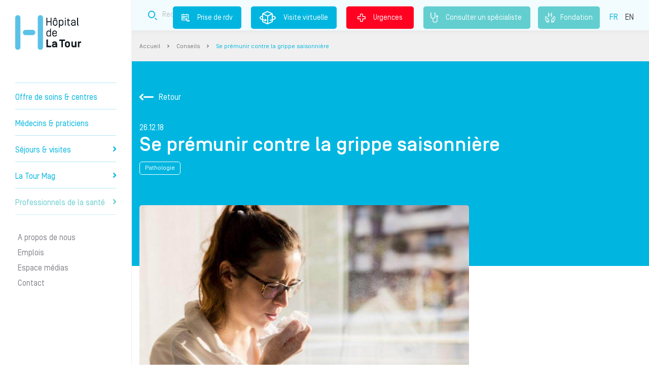

--- FILE ---
content_type: text/html; charset=UTF-8
request_url: https://www.la-tour.ch/fr/conseils/se-premunir-contre-la-grippe-saisonniere
body_size: 9924
content:
 <!DOCTYPE html>
 <html lang="fr" dir="ltr" prefix="content: http://purl.org/rss/1.0/modules/content/  dc: http://purl.org/dc/terms/  foaf: http://xmlns.com/foaf/0.1/  og: http://ogp.me/ns#  rdfs: http://www.w3.org/2000/01/rdf-schema#  schema: http://schema.org/  sioc: http://rdfs.org/sioc/ns#  sioct: http://rdfs.org/sioc/types#  skos: http://www.w3.org/2004/02/skos/core#  xsd: http://www.w3.org/2001/XMLSchema# ">
 <head>
  <meta charset="utf-8" />
<meta name="description" content="La saison de la grippe arrive à grand pas avec son lot d’idées reçues et l’éternel questionnement, faut-il ou non se faire vacciner contre ce virus. La grippe saisonnière est une maladie virale aiguë très contagieuse qui sévit dans nos régions entre les mois d’octobre et de mars. Le virus est transmissible d’une personne à l’autre avant même l’apparition des premiers symptômes. Il affecte des millions de personnes chaque année dans le monde et constitue un problème de santé publique." />
<link rel="canonical" href="https://www.la-tour.ch/fr/conseils/se-premunir-contre-la-grippe-saisonniere" />
<link rel="image_src" href="https://www.la-tour.ch/sites/default/files/styles/large/public/conseils/Se_pr%C3%A9munir_contre_la_grippe_saisonni%C3%A8re_pour_soi_et_pour_les_autres.jpg?itok=weE4BYS8" />
<meta property="og:site_name" content="Hôpital de La Tour" />
<meta property="og:url" content="https://www.la-tour.ch/fr/conseils/se-premunir-contre-la-grippe-saisonniere" />
<meta property="og:title" content="Se prémunir contre la grippe saisonnière | Hôpital de La Tour" />
<meta property="og:image" content="https://www.la-tour.ch/sites/default/files/styles/large/public/conseils/Se_pr%C3%A9munir_contre_la_grippe_saisonni%C3%A8re_pour_soi_et_pour_les_autres.jpg?itok=weE4BYS8" />
<meta name="Generator" content="Drupal 9 (https://www.drupal.org)" />
<meta name="MobileOptimized" content="width" />
<meta name="HandheldFriendly" content="true" />
<meta name="viewport" content="width=device-width, initial-scale=1.0" />
<script type="application/ld+json">{
    "@context": "https://schema.org",
    "@graph": [
        {
            "@type": "Article",
            "@id": "https://www.la-tour.ch/fr/conseils/se-premunir-contre-la-grippe-saisonniere",
            "headline": "Se prémunir contre la grippe saisonnière",
            "description": "La saison de la grippe arrive à grand pas avec son lot d’idées reçues et l’éternel questionnement, faut-il ou non se faire vacciner contre ce virus.\n\nLa grippe saisonnière est une maladie virale aiguë très contagieuse qui sévit dans nos régions entre les mois d’octobre et de mars. Le virus est transmissible d’une personne à l’autre avant même l’apparition des premiers symptômes. Il affecte des millions de personnes chaque année dans le monde et constitue un problème de santé publique.",
            "image": {
                "@type": "ImageObject",
                "representativeOfPage": "False",
                "url": "https://www.la-tour.ch/sites/default/files/styles/latour_conseil_detail/public/conseils/Se_pr%C3%A9munir_contre_la_grippe_saisonni%C3%A8re_pour_soi_et_pour_les_autres.jpg?itok=2md57NQ0",
                "width": "768",
                "height": "512"
            },
            "datePublished": "2018-12-26T12:07:01+0100",
            "dateModified": "2022-09-27T14:13:35+0200",
            "author": {
                "@type": "Organization",
                "@id": "https://www.la-tour.ch/fr",
                "name": "Hôpital de La Tour",
                "url": "https://www.la-tour.ch/fr"
            }
        }
    ]
}</script>
<link rel="alternate" hreflang="fr" href="https://www.la-tour.ch/fr/conseils/se-premunir-contre-la-grippe-saisonniere" />
<link rel="alternate" hreflang="en" href="https://www.la-tour.ch/en/advices/protect-yourself-and-others-against-seasonal-flu" />
<link rel="icon" href="/sites/default/files/icone_0.png" type="image/png" />

    <title>Se prémunir contre la grippe saisonnière | Hôpital de La Tour</title>
    <meta http-equiv="content-language" content="fr">
    <meta name="google-site-verification" content="zWCF9U3ZpNHjSx4qz36_ufNk-XGK7fYHaKXA3X_EFBM" />

    <script>(function(w,d,s,l,i){w[l]=w[l]||[];w[l].push({'gtm.start':
    new Date().getTime(),event:'gtm.js'});var f=d.getElementsByTagName(s)[0],
    j=d.createElement(s),dl=l!='dataLayer'?'&l='+l:'';j.async=true;j.src=
    'https://www.googletagmanager.com/gtm.js?id='+i+dl;f.parentNode.insertBefore(j,f);
    })(window,document,'script','dataLayer','GTM-WGC3HJC');</script>

    <link rel="stylesheet" media="all" href="/sites/default/files/css/css_mzJIS2cqagpX-Bl-JKhX-_uU9_kWIyHwfBdlnHdHrjQ.css" />
<link rel="stylesheet" media="all" href="/sites/default/files/css/css_5aQKjDCwV4Xk07FhFa0lwg_AgRR52QSTrt7ss549mcw.css" />

    
          <script type="application/ld+json">
          {"@context":"https:\/\/schema.org","@type":"Hospital","name":"H\u00f4pital de la Tour","image":"https:\/\/www.la-tour.ch\/sites\/default\/files\/static_pages\/e1.png","telephone":"41227196111","areaServed":{"@type":"AdministrativeArea","name":"Suisse"},"openingHours":["Lun-Ven 07:30-21:00","Sam-Dim 07:30-20:00"],"address":{"@type":"PostalAddress","streetAddress":"Avenue Jacob-Daniel Maillard 3","addressLocality":"Meyrin","addressRegion":"GE","postalCode":"1217"},"hasMap":"https:\/\/www.google.com\/maps\/place\/H%C3%B4pital+de+La+Tour\/@46.226406,6.06787,16z\/data=!4m5!3m4!1s0x478c631aede6e9a7:0x39a8fcb4e224b632!8m2!3d46.228843!4d6.0672721?hl=fr-FR"}
      </script>
      </head>
  <body>
      <noscript>
        <iframe sandbox="allow-forms allow-scripts allow-top-navigation" src="https://www.googletagmanager.com/ns.html?id=GTM-WGC3HJC" height="0" width="0" style="display:none;visibility:hidden"></iframe>
      </noscript>
    
    <div id="latour-template">
      
            <div class="sticky-mobile-block">
    <div class="container-fluid">
        <div class="row">
            <div class="col col-3 rdv">
                <a href="/fr/prendre-rdv" class="rdv"><i class="icon-prisederdv-border2x"></i><br />Prise de rdv</a>
            </div>
            <div class="col col-3 virtual">
                <a href="https://www.la-tour.ch/virtual_tour/" class="virtual"><i class="icon-visitvirtual-border2x"></i><br />Visite virtuelle</a>
            </div>
            <div class="col col-3 search">
                <a href="/fr/recherche" class="recherche"><i class="icon-search-border2x"></i><br />Recherche</a>
            </div>
            <div class="col col-3 emergency">
                <a href="/fr/urgences" class="urgence"><i class="icon-Urgences-border2x"></i><br />Urgences</a>
            </div>
        </div>
    </div>
</div>

              <div class="dialog-off-canvas-main-canvas" data-off-canvas-main-canvas>
    <div class="layout interne">
	<div class="left-side">
		  <div>
    <div id="block-headerblock">
  
    
      <div id="header">
	<div id="logo">
		<a href="https://www.la-tour.ch/fr">Hôpital privé la Tour</a>
	</div>
	<div class="slogan d-lg-none">Prendre soin de vous comme si c'était nous.</div>
  <a href="/fr/consulter-un-specialiste" class="specialiste"><i class="stethoscope"></i>Consulter un spécialiste </a>
  <a href="/fr/fondation" class="fondation"><i class="fondation-icone"></i>Fondation</a>
	<div id="burger">
		<i class="icon-Burger"></i>
	</div>
	<div id="menu">
		<div class="menu-content">
			
        <div class="panel" data-theme="normal" data-id="" data-level="0">
        <div class="mobile">
            <div class="logo"><a href="https://www.la-tour.ch/fr" title="Accueil"></a></div>

            <div class="close"><i class="icon-close"></i></div>
        </div>
                <ul>
                            
                                <li class="">
                                                                                    <a data-id="1" href="/fr/soins">Offre de soins &amp; centres
                                            </a>
                </li>
                            
                                <li class="">
                                                                                    <a data-id="2" href="/fr/medecins">Médecins &amp; praticiens
                                            </a>
                </li>
                            
                                <li class="">
                                                                                    <a data-id="3" href="">Séjours &amp; visites
                                                    <i class="icon-arrowRight"></i>
                                            </a>
                </li>
                            
                                                                    <li class="">
                                                                                    <a data-id="4" href="/fr/guide-medical">La Tour Mag
                                                    <i class="icon-arrowRight"></i>
                                            </a>
                </li>
                            
                                                                    <li class="last1">
                                                                                    <a data-id="5" href="/Professionnelsdelasante">Professionnels de la santé
                                                    <i class="icon-arrowRight"></i>
                                            </a>
                </li>
                            
                                                                    <li class="sub sep">
                                                                                    <a data-id="6" href="">A propos de nous
                                            </a>
                </li>
                            
                                                                    <li class="sub">
                                                                                    <a data-id="7" href="">Emplois
                                            </a>
                </li>
                            
                                                                    <li class="sub">
                                                                                    <a data-id="8" href="/fr/espace-medias">Espace médias
                                            </a>
                </li>
                            
                                                                    <li class="sub">
                                                                                    <a data-id="9" href="/fr/contact">Contact
                                            </a>
                </li>
                                                                                              </ul>
    </div>
                                                                                                            <div class="panel" data-theme="normal" data-id="3" data-level="1">
        <div class="mobile">
            <div class="logo"><a href="https://www.la-tour.ch/fr" title="Accueil"></a></div>

            <div class="close"><i class="icon-close"></i></div>
        </div>
                <div class="title"><span><i class="icon-arrowBack"></i>Séjours &amp; visites</span></div>
                <ul>
                            
                                <li class="">
                                                                                    <a data-id="3.1" href="">Votre hospitalisation 
                                                    <i class="icon-arrowRight"></i>
                                            </a>
                </li>
                            
                                <li class="">
                                                                                    <a data-id="3.2" href="/fr/sejours-visites/informations-aux-proches-de-patients-hospitalises">Informations aux proches
                                                    <i class="icon-arrowRight"></i>
                                            </a>
                </li>
                            
                                <li class="">
                                                                                    <a data-id="3.3" href="">Informations administratives
                                                    <i class="icon-arrowRight"></i>
                                            </a>
                </li>
                            
                                <li class="">
                                                                                    <a data-id="3.4" href="https://www.la-tour.ch/fr/faq">FAQ
                                            </a>
                </li>
                                                                                              </ul>
    </div>
                                                                                    <div class="panel" data-theme="normal" data-id="3.1" data-level="2">
        <div class="mobile">
            <div class="logo"><a href="https://www.la-tour.ch/fr" title="Accueil"></a></div>

            <div class="close"><i class="icon-close"></i></div>
        </div>
                <div class="title"><span><i class="icon-arrowBack"></i>Votre hospitalisation </span></div>
                <ul>
                            
                                <li class="">
                                                                                    <a data-id="3.1.1" href="/fr/sejours-visites/votre-hospitalisation/preparez-votre-admission">Préparez votre admission
                                            </a>
                </li>
                            
                                <li class="">
                                                                                    <a data-id="3.1.2" href="/fr/sejours-visites/votre-hospitalisation/soyez-acteur-de-votre-prise-charge">Soyez acteur de votre prise en charge
                                            </a>
                </li>
                            
                                <li class="">
                                                                                    <a data-id="3.1.3" href="/fr/sejours-visites/votre-hospitalisation/qualite-et-securite-de-vos-soins">Qualité et sécurité de vos soins
                                            </a>
                </li>
                            
                                <li class="">
                                                                                    <a data-id="3.1.4" href="/fr/sejours-visites/votre-hospitalisation/votre-confort">Votre confort
                                            </a>
                </li>
                            
                                <li class="">
                                                                                    <a data-id="3.1.5" href="/fr/sejours-visites/votre-hospitalisation/votre-sortie">Votre sortie
                                            </a>
                </li>
                                                                                              </ul>
    </div>
                                                                
                                                                                            <div class="panel" data-theme="normal" data-id="3.2" data-level="2">
        <div class="mobile">
            <div class="logo"><a href="https://www.la-tour.ch/fr" title="Accueil"></a></div>

            <div class="close"><i class="icon-close"></i></div>
        </div>
                <div class="title"><span><i class="icon-arrowBack"></i>Informations aux proches</span></div>
                <ul>
                            
                                <li class="">
                                                                                    <a data-id="3.2.1" href="https://www.la-tour.ch/fr/visites">Les horaires de visite
                                            </a>
                </li>
                            
                                <li class="">
                                                                                    <a data-id="3.2.2" href="/fr/sejours-visites/informations-aux-proches-de-patients-hospitalises">Informations aux proches
                                            </a>
                </li>
                                                                                              </ul>
    </div>
                            
                                                                                            <div class="panel" data-theme="normal" data-id="3.3" data-level="2">
        <div class="mobile">
            <div class="logo"><a href="https://www.la-tour.ch/fr" title="Accueil"></a></div>

            <div class="close"><i class="icon-close"></i></div>
        </div>
                <div class="title"><span><i class="icon-arrowBack"></i>Informations administratives</span></div>
                <ul>
                            
                                <li class="">
                                                                                    <a data-id="3.3.1" href="/fr/sejours-visites/informations-administratives/couverture-dassurance">Couverture d&#039;assurance
                                            </a>
                </li>
                                                                                              </ul>
    </div>
                
                        
                                                                                            <div class="panel" data-theme="normal" data-id="4" data-level="1">
        <div class="mobile">
            <div class="logo"><a href="https://www.la-tour.ch/fr" title="Accueil"></a></div>

            <div class="close"><i class="icon-close"></i></div>
        </div>
                <div class="title"><span><i class="icon-arrowBack"></i>La Tour Mag</span></div>
                <ul>
                            
                                <li class="">
                                                                                    <a data-id="4.1" href="/fr/conseils">Conseils
                                            </a>
                </li>
                            
                                <li class="">
                                                                                    <a data-id="4.2" href="/fr/pathologies">Comprendre votre pathologie
                                            </a>
                </li>
                            
                                <li class="">
                                                                                    <a data-id="4.3" href="/fr/articles?t=actu">Actualités
                                            </a>
                </li>
                            
                                <li class="">
                                                                                    <a data-id="4.4" href="/fr/articles?t=event">Evénements
                                            </a>
                </li>
                            
                                <li class="">
                                                                                    <a data-id="4.5" href="/fr/podcasts">Podcasts
                                            </a>
                </li>
                                                                                              </ul>
    </div>
                                                                
                                                                                            <div class="panel" data-theme="normal" data-id="5" data-level="1">
        <div class="mobile">
            <div class="logo"><a href="https://www.la-tour.ch/fr" title="Accueil"></a></div>

            <div class="close"><i class="icon-close"></i></div>
        </div>
                <div class="title"><span><i class="icon-arrowBack"></i>Professionnels de la santé</span></div>
                <ul>
                            
                                <li class="">
                                                                                    <a data-id="5.1" href="/fr/devenir-medecin-agree">Devenir médecin agréé
                                            </a>
                </li>
                            
                                <li class="">
                                                                                    <a data-id="5.2" href="/fr/professionnels-de-la-sante/la-formation-lhopital-de-la-tour">Formation
                                                    <i class="icon-arrowRight"></i>
                                            </a>
                </li>
                            
                                <li class="">
                                                                                    <a data-id="5.3" href="https://www.la-tour.ch/fr/recherches-et-publications-scientifiques-0">Recherche scientifique
                                            </a>
                </li>
                            
                                <li class="">
                                                                                    <a data-id="5.4" href="https://www.la-tour.ch/fr/medecins">Référer un patient
                                            </a>
                </li>
                            
                                <li class="">
                                                                                    <a data-id="5.5" href="/fr/offre-de-soins/centre-la-tour-des-pathologies-digestives">Centre La Tour des Pathologies Digestives
                                            </a>
                </li>
                                                                                              </ul>
    </div>
                                                                                                <div class="panel" data-theme="normal" data-id="5.2" data-level="2">
        <div class="mobile">
            <div class="logo"><a href="https://www.la-tour.ch/fr" title="Accueil"></a></div>

            <div class="close"><i class="icon-close"></i></div>
        </div>
                <div class="title"><span><i class="icon-arrowBack"></i>Formation</span></div>
                <ul>
                            
                                <li class="">
                                                                                    <a data-id="5.2.1" href="/fr/professionnels-de-la-sante/la-formation-lhopital-de-la-tour">Présentation
                                            </a>
                </li>
                            
                                <li class="">
                                                                                    <a data-id="5.2.2" href="/fr/professionnels-de-la-sante/formation/formation-medicale">Formation médicale
                                            </a>
                </li>
                            
                                <li class="">
                                                                                    <a data-id="5.2.3" href="/fr/professionnels-de-la-sante/formation/formation-paramedicale/formation-paramedicale">Formation paramédicale
                                            </a>
                </li>
                                                                                              </ul>
    </div>
                                        
                                                
                                                                                                                        <div class="panel" data-theme="grey" data-id="6" data-level="1">
        <div class="mobile">
            <div class="logo"><a href="https://www.la-tour.ch/fr" title="Accueil"></a></div>

            <div class="close"><i class="icon-close"></i></div>
        </div>
                <div class="title"><span><i class="icon-arrowBack"></i>A propos de nous</span></div>
                <ul>
                            
                                <li class="">
                                                                                    <a data-id="6.1" href="">Nous connaître
                                                    <i class="icon-arrowRight"></i>
                                            </a>
                </li>
                            
                                <li class="">
                                                                                    <a data-id="6.2" href="">Nos engagements
                                                    <i class="icon-arrowRight"></i>
                                            </a>
                </li>
                            
                                <li class="">
                                                                                    <a data-id="6.3" href="">Valoriser l&#039;excellence médicale
                                                    <i class="icon-arrowRight"></i>
                                            </a>
                </li>
                                                                                              </ul>
    </div>
                                                                                    <div class="panel" data-theme="grey" data-id="6.1" data-level="2">
        <div class="mobile">
            <div class="logo"><a href="https://www.la-tour.ch/fr" title="Accueil"></a></div>

            <div class="close"><i class="icon-close"></i></div>
        </div>
                <div class="title"><span><i class="icon-arrowBack"></i>Nous connaître</span></div>
                <ul>
                            
                                <li class="">
                                                                                    <a data-id="6.1.1" href="/fr/propos-de-nous/nous-connaitre/mission-vision-valeurs">Mission, vision, valeurs
                                            </a>
                </li>
                            
                                <li class="">
                                                                                    <a data-id="6.1.2" href="/fr/informations-generales/lhopital-de-la-tour-en-bref">L’Hôpital de La Tour en bref
                                            </a>
                </li>
                            
                                <li class="">
                                                                                    <a data-id="6.1.3" href="/fr/propos-de-nous/nous-connaitre/direction-generale">Direction générale
                                            </a>
                </li>
                                                                                              </ul>
    </div>
                                        
                                                                                            <div class="panel" data-theme="grey" data-id="6.2" data-level="2">
        <div class="mobile">
            <div class="logo"><a href="https://www.la-tour.ch/fr" title="Accueil"></a></div>

            <div class="close"><i class="icon-close"></i></div>
        </div>
                <div class="title"><span><i class="icon-arrowBack"></i>Nos engagements</span></div>
                <ul>
                            
                                <li class="">
                                                                                    <a data-id="6.2.1" href="/fr/propos-de-nous/nos-engagements/commission-medicale">Commission médicale
                                            </a>
                </li>
                            
                                <li class="">
                                                                                    <a data-id="6.2.2" href="/fr/fondation">Fondation de l&#039;Hôpital de La Tour
                                            </a>
                </li>
                            
                                <li class="">
                                                                                    <a data-id="6.2.3" href="/fr/propos-de-nous/nos-engagements/fondation-de-la-tour-pour-la-recherche-et-lenseignement-en">Fondation FORE
                                            </a>
                </li>
                                                                                              </ul>
    </div>
                                        
                                                                                            <div class="panel" data-theme="grey" data-id="6.3" data-level="2">
        <div class="mobile">
            <div class="logo"><a href="https://www.la-tour.ch/fr" title="Accueil"></a></div>

            <div class="close"><i class="icon-close"></i></div>
        </div>
                <div class="title"><span><i class="icon-arrowBack"></i>Valoriser l&#039;excellence médicale</span></div>
                <ul>
                            
                                <li class="">
                                                                                    <a data-id="6.3.1" href="https://www.la-tour.ch/fr/recherches-et-publications-scientifiques-0">Recherche scientifique
                                            </a>
                </li>
                            
                                <li class="">
                                                                                    <a data-id="6.3.2" href="https://www.la-tour.ch/fr/propos-de-nous/valoriser-lexcellence-medicale/qualite-et-resultats-medicaux">Qualité et résultats médicaux
                                            </a>
                </li>
                                                                                              </ul>
    </div>
                            
            
                                                                                                                        <div class="panel" data-theme="grey" data-id="7" data-level="1">
        <div class="mobile">
            <div class="logo"><a href="https://www.la-tour.ch/fr" title="Accueil"></a></div>

            <div class="close"><i class="icon-close"></i></div>
        </div>
                <div class="title"><span><i class="icon-arrowBack"></i>Emplois</span></div>
                <ul>
                            
                                <li class="">
                                                                                    <a data-id="7.1" href="/fr/emplois/pourquoi-nous-rejoindre">Pourquoi nous rejoindre
                                            </a>
                </li>
                            
                                <li class="">
                                                                                    <a data-id="7.2" href="https://recrutement.latour.ch/">Postes à pourvoir
                                            </a>
                </li>
                                                                                              </ul>
    </div>
                            
                                    


      <div class="langues mobile">
        <ul class="selection">
                      <li class="is-active"><a href="https://www.la-tour.ch/fr/conseils/se-premunir-contre-la-grippe-saisonniere">FR</a></li>
                      <li class=""><a href="https://www.la-tour.ch/en/advices/protect-yourself-and-others-against-seasonal-flu">EN</a></li>
                  </ul>
      </div>
		</div>
	</div>
</div>

  </div>

  </div>

	</div>
	<div class="right-side">
		          <div class="wrapper-top ">
	<div class="top">
		<div class="container">
			<div class="row">
				<div class="col-md-12">
					<div class="block-top ">
						<div class="slogan">Prendre soin de vous comme si c'était nous.</div>
						<div class="block-search block-search-top" data-value="top" >
	<div class="container">
		<div class="row">
			<div class="col-md-12">
				<form method="get" class="form" action="/fr/recherche">
					<div class="form" data-url="/fr/recherche">						<div class="input">
							<i class="icon-search-border2x"></i>
							<input name="addsearch" class="addsearch" type="text" data-addsearch-field="true" data-max="2" placeholder="Recherche" value="" />
						</div>
						<div class="d-none">
							<input type="submit" value="send" />
						</div>
						</div>				</form>
			</div>
		</div>
	</div>
</div>

						<div class="links">
              							  <a href="/fr/prendre-rdv" class="rdv"><i class="icon-prisederdv-border2x"></i>Prise de rdv</a>
              							<a href="https://www.la-tour.ch/virtual_tour/" target="_blank" class="virtual"><i class="icon-visitvirtual-border2x"></i>Visite virtuelle</a>
							<a href="/fr/urgences" class="urgence"><i class="icon-Urgences-border2x"></i>Urgences</a>
              <a href="/fr/consulter-un-specialiste" class="specialiste"><i class="stethoscope"></i>Consulter un spécialiste </a>
              <a href="/fr/fondation" class="fondation"><i class="fondation"></i>Fondation</a>
							<div class="langues">
								<ul class="selection">
                                      <li class="is-active"><a href="/fr/conseils/se-premunir-contre-la-grippe-saisonniere">FR</a></li>
                                      <li class=""><a href="/en/advices/protect-yourself-and-others-against-seasonal-flu">EN</a></li>
                                  </ul>
							</div>
						</div>
					</div>
				</div>
			</div>
		</div>
	</div>
</div>

<div class="wrapper-breadcrumbs">
	<div class="container">
		<div class="row">
			<div class="col-md-12">
				<div class="block-breadcrumbs">
		<a href="/fr" class="">Accueil </a> <i class="icon-arrowRight"></i> 
		<a href="/fr/conseils" class="">Conseils </a> <i class="icon-arrowRight"></i> 
		<a href="/fr/conseils/se-premunir-contre-la-grippe-saisonniere" class="last">Se prémunir contre la grippe saisonnière  </a>  
	</div>

			</div>
		</div>
	</div>
</div>

    		  <div>
    <div data-drupal-messages-fallback class="hidden"></div>
<section id="conseil-detail">
	<div class="intro has-picture">
		<div class="container">
			<div class="row">
				<div class="col-md-12">
					<div class="intro-back"><a href="https://www.la-tour.ch/fr/conseils"><i class="icon-arrowBack"></i>Retour</a></div>
					<div class="intro-date">26.12.18</div>
					<h1 class="intro-title">Se prémunir contre la grippe saisonnière </h1>
					                        							<div class="intro-theme">Pathologie</div>
															</div>
			</div>
		</div>
	</div>
	<div class="content">
		<div class="container">
			<div class="row">
				<div class="col-md-8">
																	<div class="content-img" style="background-image:url(https://www.la-tour.ch/sites/default/files/styles/latour_conseil_detail/public/conseils/Se_pr%C3%A9munir_contre_la_grippe_saisonni%C3%A8re_pour_soi_et_pour_les_autres.jpg?itok=2md57NQ0)"></div>
					          											<div class="content-summary">
							La saison de la grippe arrive à grand pas avec son lot d’idées reçues et l’éternel questionnement, faut-il ou non se faire vacciner contre ce virus.<br />
<br />
La grippe saisonnière est une maladie virale aiguë très contagieuse qui sévit dans nos régions entre les mois d’octobre et de mars. Le virus est transmissible d’une personne à l’autre avant même l’apparition des premiers symptômes. Il affecte des millions de personnes chaque année dans le monde et constitue un problème de santé publique.
						</div>
					          										<div class="content-text">
						<h2>Eviter la grippe grâce au vaccin et à des gestes simples</h2>

<p>La vaccination annuelle est le meilleur moyen de se prémunir contre la maladie. En effet, les virus grippaux évoluent constamment, nécessitant de se faire vacciner chaque année avant le début de la saison grippale. Le vaccin est mis à jour une fois par an pour être au plus proche de la souche active.</p>

<p>De nombreuses idées reçues circulent à propos de l’efficacité relative des vaccins proposés. Pourtant, une personne vaccinée évite généralement les infections grippales. Dans certains cas, le vaccin peut être moins efficace, néanmoins il participe toujours à réduire la sévérité de la maladie et ses complications. À noter que d’autres virus frappent également durant la même période et peuvent se manifester par des symptômes similaires à ceux de la grippe. Le vaccin ne protège pas contre ces affections qui ne doivent pas être confondues avec le virus de la grippe.</p>

<p>La vaccination comporte un double avantage, non seulement, elle protège directement la personne vaccinée mais également, indirectement son entourage et contribue à éviter la transmission du virus. Dans ce contexte-là, le personnel de santé est encouragé à se faire vacciner tout comme les personnes en contact régulier avec les bébés de moins de 6 mois qui ne peuvent pas recevoir le vaccin.</p>

<p>La prévention par la vaccination est également recommandée pour les groupes ayant le plus de risques de développer des complications. Il s’agit des enfants de moins de 5 ans, des femmes enceintes, des adultes âgés de plus de 65 ans et des personnes souffrant de maladies chroniques ou ayant un système immunitaire affaibli.</p>

<p>D’autres gestes simples permettent de limiter les risques d’être contaminé ou d’infecter les autres. Durant la période de grippe, il est conseillé de se laver régulièrement les mains, d’éternuer ou de tousser dans un mouchoir en papier à jeter ensuite à la poubelle.&nbsp; &nbsp;</p>

<h2>La grippe peut occasionner des complications sévères</h2>

<p>La prévention de cette maladie est importante, puisque contrairement à la croyance populaire, la grippe n’est pas toujours une affection bénigne. Elle provoque l’apparition brutale de fièvre, une toux, des maux de tête ainsi que des douleurs articulaires et musculaires. Les symptômes peuvent être de sévérité légère à très sévères. Toute personne est susceptible d’être touchée, tant le nourrisson, l’adulte dans la force de l’âge, que le senior.</p>

<p>Bien que les symptômes disparaissent généralement spontanément après environ une semaine, la grippe peut avoir de graves conséquences sur les sujets les plus fragiles. Elle peut notamment s’accompagner d’infections pulmonaires sévères, voire dans les cas extrêmes, entrainer la mort.</p>

<p>La grippe saisonnière peut occasionner de graves complications, protégez-vous.</p>

					</div>
									</div>
        			</div>
		</div>
	</div>
		<div class="fiches">
		<div class="container">
			<div class="row">
				<div class="col-md-12">
					<h2 class="title">Sur le même sujet</h2>
				</div>
			</div>
			<div class="row slider-mobile">
				          <div class="col-md-4 fiche">
            <a href="/fr/conseils/les-maladies-genetiques-neurodeveloppementales-rares-chez-lenfant-etat-des-lieux">
                                              <div class="fiche-img"><div style="background-image:url(https://www.la-tour.ch/sites/default/files/styles/latour_conseil_detail/public/conseils/Dna_header.jpeg?itok=VgOXvr-V)"></div></div>
                            <div class="fiche__bottom">
                <div class="d-flex justify-content-between align-items-center mb-3">
                                      <div class="fiche-date">05.12.25 </div>
                                    <div class="fiche-theme">
                                          Conseil                                      </div>
                </div>

                <div class="fiche-title"><h3>Les maladies génétiques neurodéveloppementales rares chez l&#039;enfant : état des lieux</h3></div>
              </div>
            </a>
          </div>
				          <div class="col-md-4 fiche">
            <a href="/fr/conseils/chirurgie-de-lobesite-sleeve-ou-bypass-quelle-difference">
                                              <div class="fiche-img"><div style="background-image:url(https://www.la-tour.ch/sites/default/files/styles/latour_conseil_detail/public/conseils/HeaderSleevexBypass.jpeg?itok=ZJTPps37)"></div></div>
                            <div class="fiche__bottom">
                <div class="d-flex justify-content-between align-items-center mb-3">
                                      <div class="fiche-date">13.10.25 </div>
                                    <div class="fiche-theme">
                                          Conseil                                      </div>
                </div>

                <div class="fiche-title"><h3>Chirurgie de l’obésité - Sleeve ou bypass : quelle différence ?</h3></div>
              </div>
            </a>
          </div>
				          <div class="col-md-4 fiche">
            <a href="/fr/conseils/allergie-au-pollen-conseils-et-traitements">
                                              <div class="fiche-img"><div style="background-image:url(https://www.la-tour.ch/sites/default/files/styles/latour_conseil_detail/public/conseils/HeaderConseil_Allergies.jpeg?itok=J3snVuRU)"></div></div>
                            <div class="fiche__bottom">
                <div class="d-flex justify-content-between align-items-center mb-3">
                                      <div class="fiche-date">18.08.25 </div>
                                    <div class="fiche-theme">
                                          Conseil                                      </div>
                </div>

                <div class="fiche-title"><h3>Allergie au pollen : conseils et traitements</h3></div>
              </div>
            </a>
          </div>
				          <div class="col-md-4 fiche">
            <a href="/fr/conseils/les-maladies-du-sommeil">
                                              <div class="fiche-img"><div style="background-image:url(https://www.la-tour.ch/sites/default/files/styles/latour_conseil_detail/public/conseils/HeaderTroublesSommeil.jpeg?itok=_0PiI3-q)"></div></div>
                            <div class="fiche__bottom">
                <div class="d-flex justify-content-between align-items-center mb-3">
                                      <div class="fiche-date">18.07.25 </div>
                                    <div class="fiche-theme">
                                          Conseil                                      </div>
                </div>

                <div class="fiche-title"><h3>Les maladies du sommeil</h3></div>
              </div>
            </a>
          </div>
				          <div class="col-md-4 fiche">
            <a href="/fr/conseils/comment-soigner-un-bouton-de-fievre-herpes-labial">
                                              <div class="fiche-img"><div style="background-image:url(https://www.la-tour.ch/sites/default/files/styles/latour_conseil_detail/public/conseils/Herpeslabial_header.jpeg?itok=PklL_F4i)"></div></div>
                            <div class="fiche__bottom">
                <div class="d-flex justify-content-between align-items-center mb-3">
                                      <div class="fiche-date">11.07.25 </div>
                                    <div class="fiche-theme">
                                          Conseil                                      </div>
                </div>

                <div class="fiche-title"><h3>Comment soigner un bouton de fièvre (herpès labial) ?</h3></div>
              </div>
            </a>
          </div>
				          <div class="col-md-4 fiche">
            <a href="/fr/conseils/sommeil-et-grossesse-comment-mieux-dormir">
                                              <div class="fiche-img"><div style="background-image:url(https://www.la-tour.ch/sites/default/files/styles/latour_conseil_detail/public/conseils/HeaderSommeilGrossesse.jpeg?itok=xceP9KbV)"></div></div>
                            <div class="fiche__bottom">
                <div class="d-flex justify-content-between align-items-center mb-3">
                                      <div class="fiche-date">30.05.25 </div>
                                    <div class="fiche-theme">
                                          Conseil                                      </div>
                </div>

                <div class="fiche-title"><h3>Sommeil et grossesse : comment mieux dormir ?</h3></div>
              </div>
            </a>
          </div>
				          <div class="col-md-4 fiche">
            <a href="/fr/conseils/quest-ce-que-la-mononucleose-et-comment-la-soigner">
                                              <div class="fiche-img"><div style="background-image:url(https://www.la-tour.ch/sites/default/files/styles/latour_conseil_detail/public/conseils/mononucleose.jpeg?itok=yUqajUM2)"></div></div>
                            <div class="fiche__bottom">
                <div class="d-flex justify-content-between align-items-center mb-3">
                                      <div class="fiche-date">16.04.25 </div>
                                    <div class="fiche-theme">
                                          Conseil                                      </div>
                </div>

                <div class="fiche-title"><h3>Qu&#039;est-ce que la mononucléose et comment la soigner ?</h3></div>
              </div>
            </a>
          </div>
				          <div class="col-md-4 fiche">
            <a href="/fr/conseils/cystite-reconnaitre-et-soigner-une-infection-urinaire">
                                              <div class="fiche-img"><div style="background-image:url(https://www.la-tour.ch/sites/default/files/styles/latour_conseil_detail/public/conseils/CystiteHeader.jpeg?itok=NFYIu9__)"></div></div>
                            <div class="fiche__bottom">
                <div class="d-flex justify-content-between align-items-center mb-3">
                                      <div class="fiche-date">16.04.25 </div>
                                    <div class="fiche-theme">
                                          Conseil                                      </div>
                </div>

                <div class="fiche-title"><h3>Cystite : reconnaître et soigner une infection urinaire</h3></div>
              </div>
            </a>
          </div>
				          <div class="col-md-4 fiche">
            <a href="/fr/conseils/quest-ce-que-lanemie-et-comment-la-traiter">
                                              <div class="fiche-img"><div style="background-image:url(https://www.la-tour.ch/sites/default/files/styles/latour_conseil_detail/public/conseils/AnemieHeader.jpeg?itok=s3WjyITL)"></div></div>
                            <div class="fiche__bottom">
                <div class="d-flex justify-content-between align-items-center mb-3">
                                      <div class="fiche-date">26.03.25 </div>
                                    <div class="fiche-theme">
                                          Conseil                                      </div>
                </div>

                <div class="fiche-title"><h3>Qu&#039;est-ce que l&#039;anémie et comment la traiter ?</h3></div>
              </div>
            </a>
          </div>
				          <div class="col-md-4 fiche">
            <a href="/fr/conseils/apnee-du-sommeil-symptomes-et-traitement">
                                              <div class="fiche-img"><div style="background-image:url(https://www.la-tour.ch/sites/default/files/styles/latour_conseil_detail/public/conseils/apneeSommeil.jpeg?itok=lQb7QLtn)"></div></div>
                            <div class="fiche__bottom">
                <div class="d-flex justify-content-between align-items-center mb-3">
                                      <div class="fiche-date">22.10.24 </div>
                                    <div class="fiche-theme">
                                          Conseil                                      </div>
                </div>

                <div class="fiche-title"><h3>Apnée du sommeil : symptômes et traitement</h3></div>
              </div>
            </a>
          </div>
				
			</div>
		</div>
	</div>
	
	

</section>


  </div>

		  <div>
    <div id="block-footerblock">
  
    
      <div id="footer">
  	<a class="top"><i class="icon-backTop"></i></a>

	<div class="container-fluid">
		<div class="row">
			<div class="col-md-3 social">
				<div class="title">Nous suivre </div>
				<ul>
					<li><a href="https://www.linkedin.com/company/593561/admin/" target="_blank"><i class="icon-linkedinRound"></i></a></li>
					<li><a href="https://www.facebook.com/hopitaldelatour/" target="_blank"><i class="icon-facebookRound"></i></a></li>
					<li><a href="https://www.youtube.com/user/Marketing022/videos?view_as=subscriber&flow=grid&view=0" target="_blank"><i class="icon-youtubeRound"></i></a></li>
					<li><a href="https://www.instagram.com/hopitaldelatour/" target="_blank"><i class="icon-instagramRound"></i></a></li>
				</ul>
        <div class="title">La communauté La Tour sport, santé et mouvement</div>
        <ul>
          <li>
            <a href="https://www.facebook.com/latoursportsanteetmouvement" target="_blank"><i class="icon-facebookRound"></i></a>
          </li>
          <li>
            <a href="https://www.instagram.com/latour.sport.sante.mouvement" target="_blank"><i class="icon-instagramRound"></i></a>
          </li>
          <li>
            <a href="https://www.youtube.com/channel/UCGbVXfegheBfg8sK_8voxyA" target="_blank"><i class="icon-youtubeRound"></i></a>
          </li>
          <li>
            <a href="https://open.spotify.com/show/1VvUZd77krq4VtndxjioyC" target="_blank"><i class="icon-media_network_social_spotify_icon"></i></a>
          </li>
          <li>
            <a href="https://podcasts.apple.com/ch/podcast/la-tour-sport-sant%C3%A9-et-mouvement/id1573235662?l=fr" target="_blank"><i class="icon-oval-applepodcast"></i></a>
          </li>
          <br/>
          <li>
            <a href="https://shows.acast.com/la-tour-sport-sante-et-mouvement/episodes" target="_blank"><i class="icon-oval-acast"></i></a>
          </li>
          <li>
            <a href="https://podcasts.google.com/feed/aHR0cHM6Ly9mZWVkcy5hY2FzdC5jb20vcHVibGljL3Nob3dzL2xhLXRvdXItc3BvcnQtc2FudGUtZXQtbW91dmVtZW50/episode/NjA4MmQ0Mjc4NzYzODYxZjg5ZWU3Zjhi?sa=X&ved=0CAUQkfYCahcKEwiw0MbStavxAhUAAAAAHQAAAAAQAg&hl=fr-CH" target="_blank"><i class="icon-oval-googlepodcasts"></i></a>
          </li>
        </ul>
        <div class="title">La communauté la Tour santé au Féminin</div>
        <ul>
          <li>
            <a href="https://www.facebook.com/latour.devenirparents/?paipv=0&eav=AfYeDXBHDX9hUCbRbZi_J7Z214kzl-0ad7b6QWcbZYfAN5_xCcP9ZUXrMDYvRC9e5kw&_rdr" target="_blank"><i class="icon-facebookRound"></i></a>
          </li>
          <li>
            <a href="https://www.instagram.com/latour.sante.au.feminin?utm_source=ig_web_button_share_sheet&igsh=ZDNlZDc0MzIxNw==" target="_blank"><i class="icon-instagramRound"></i></a>
          </li>
        </ul>
			</div>
			        <div class="col-md-3 menu">
      <div class="title">Notre offre de soins</div>
              <ul>
                  <li><a href="/fr/orthopedie-traumatologie" data-drupal-link-system-path="node/8">Orthopédie &amp; traumatologie </a></li>
                  <li><a href="/fr/femme-mere-enfant" data-drupal-link-system-path="node/9"> Femme - mère &amp; enfant</a></li>
                  <li><a href="/fr/coeur-poumons" data-drupal-link-system-path="node/10">Cœur &amp; poumons</a></li>
                  <li><a href="/fr/sport-mouvement-reeducation" data-drupal-link-system-path="node/11">Mouvement &amp; rééducation</a></li>
                  <li><a href="/fr/centre-des-cancers" data-drupal-link-system-path="node/12">Centre du cancer</a></li>
                  <li><a href="/fr/metabolisme-obesite" data-drupal-link-system-path="node/575">Métabolisme &amp; obésité</a></li>
                </ul>
                </div>
      <div class="col-md-3 menu">
      <div class="title">Informations générales</div>
              <ul>
                  <li><a href="/fr/informations-generales/lhopital-de-la-tour-en-bref" data-drupal-link-system-path="node/1345">L’Hôpital de La Tour en bref</a></li>
                  <li><a href="/fr/hopital-de-la-tour/se-rendre-lhopital-de-la-tour" data-drupal-link-system-path="node/86">Accès</a></li>
                  <li><a href="https://recrutement.latour.ch/" target="_blank">Emplois</a></li>
                  <li><a href="/fr/informations-generales/conditions-dutilisation" data-drupal-link-system-path="node/765">Conditions d&#039;utilisation</a></li>
                  <li><a href="/fr/informations-generales/politique-de-confidentialite" data-drupal-link-system-path="node/766">Politique de confidentialité</a></li>
                </ul>
                </div>
      <div class="col-md-3 menu">
      <div class="title">S&#039;inscrire à nos newsletters</div>
              <ul>
                  <li><a href="https://la-tour.us1.list-manage.com/subscribe?u=dc3c7ad4e8bb25d2ab607c576&amp;id=de76c1de38" target="_blank">Newsletter de l&#039;Hôpital de La Tour </a></li>
                  <li><a href="http://eepurl.com/gb0OHL" target="_blank">Newsletter pour médecins et praticiens</a></li>
                </ul>
                    <a href="/fr/videos" class="tv"><span class="icon-video"></span>Nos vidéos</a>
        <a href="/fr/photos" class="tv"><span class="icon-picture"></span>Nos photos</a>
          </div>
  



		</div>
	</div>
	<div class="bottom-side">
		<div class="inner"></div>
	</div>

  </div>

  </div>

  </div>

	</div>
</div>

  </div>

    </div>
    
    <div id="users-device-size">
      <div data-value="mobile" class="d-md-none"></div>
      <div data-value="desktop" class="d-none d-md-block"></div>
    </div>

    <script type="application/json" data-drupal-selector="drupal-settings-json">{"path":{"baseUrl":"\/","scriptPath":null,"pathPrefix":"fr\/","currentPath":"node\/631","currentPathIsAdmin":false,"isFront":false,"currentLanguage":"fr"},"pluralDelimiter":"\u0003","suppressDeprecationErrors":true,"ckeditorAccordion":{"accordionStyle":{"collapseAll":null,"keepRowsOpen":null,"animateAccordionOpenAndClose":1,"openTabsWithHash":1,"allowHtmlInTitles":0}},"user":{"uid":0,"permissionsHash":"edf2ba4dd6ab7d321de683e09ca1bcf70ee4804a939d150f892f98ebd7380fa8"}}</script>
<script src="/sites/default/files/js/js_aBUm53WqIb1jfFD5AlUCGbTU486VdcBGrnpJSDqDc98.js"></script>
<script src="/modules/contrib/ckeditor_accordion/js/accordion.frontend.min.js?t6ym8x"></script>
<script src="/sites/default/files/js/js_9ZxpzL111E8yYc91nvH-aLOOQ8pPzz5s7iHsSF3neP0.js"></script>
<script src="//addsearch.com/js/?key=ec170fb094a5ccf522d0dda008b74f48"></script>
<script src="/sites/default/files/js/js_k4DNwMxvbB0fwaEJSihBXzYBSOojXhzjAnsxn0pWO74.js"></script>

    <script src="//cdnjs.cloudflare.com/ajax/libs/mathjax/2.7.0/MathJax.js?config=TeX-AMS-MML_HTMLorMML"></script>
    <!-- Conversion Pixel - Visit [type:Visit][subt:Visits_All_Pages] - DO NOT MODIFY --><script src="https://secure.adnxs.com/px?id=1595886&seg=30369570&t=1" type="text/javascript"></script><!-- End of Conversion Pixel -->
  </body>
</html>


--- FILE ---
content_type: text/css
request_url: https://www.la-tour.ch/sites/default/files/css/css_5aQKjDCwV4Xk07FhFa0lwg_AgRR52QSTrt7ss549mcw.css
body_size: 47141
content:
html,body,div,span,object,iframe,h1,h2,h3,h4,h5,h6,p,blockquote,pre,abbr,address,cite,code,del,dfn,em,img,ins,kbd,q,samp,small,strong,sub,sup,var,b,i,dl,dt,dd,ol,ul,li,fieldset,form,label,legend,table,caption,tbody,tfoot,thead,tr,th,td,article,aside,canvas,details,figcaption,figure,footer,header,hgroup,menu,nav,section,summary,time,mark,audio,video{margin:0;padding:0;border:0;outline:0;font-size:100%;vertical-align:baseline;background:0 0}body{line-height:1}article,aside,details,figcaption,figure,footer,header,hgroup,menu,nav,section{display:block}nav ul,ul{list-style:none}blockquote,q{quotes:none}blockquote:before,blockquote:after,q:before,q:after{content:'';content:none}a{margin:0;padding:0;font-size:100%;vertical-align:baseline;background:0 0;text-decoration:none !important}ins{background-color:#ff9;color:#000;text-decoration:none}mark{background-color:#ff9;color:#000;font-style:italic;font-weight:700}del{text-decoration:line-through}abbr[title],dfn[title]{border-bottom:1px dotted;cursor:help}table{border-collapse:collapse;border-spacing:0}hr{display:block;height:1px;border:0;border-top:1px solid #ccc;margin:1em 0;padding:0}input,select{vertical-align:middle}@font-face{font-family:'ltmg';src:url("/themes/custom/latour/css/../fonts/latour/ltmg.eot");src:url("/themes/custom/latour/css/../fonts/latour/ltmg.eot#iefix") format("embedded-opentype"),url("/themes/custom/latour/css/../fonts/latour/ltmg.ttf") format("truetype"),url("/themes/custom/latour/css/../fonts/latour/ltmg.woff") format("woff"),url("/themes/custom/latour/css/../fonts/latour/ltmg.svg") format("svg");font-weight:400;font-style:normal;font-display:block}[class^=icon-],[class*=" icon-"]{font-family:'ltmg' !important;speak:none;font-style:normal;font-weight:400;font-variant:normal;text-transform:none;line-height:1;-webkit-font-smoothing:antialiased;-moz-osx-font-smoothing:grayscale}.icon-media_network_social_spotify_icon:before{content:"\e957"}.icon-oval-acast:before{content:"\e958"}.icon-oval-applepodcast:before{content:"\e959"}.icon-oval-googlepodcasts:before{content:"\e95a"}.icon-0:before{content:"\e900"}.icon-1:before{content:"\e901"}.icon-2:before{content:"\e902"}.icon-3:before{content:"\e903"}.icon-4:before{content:"\e904"}.icon-5:before{content:"\e905"}.icon-6:before{content:"\e906"}.icon-7:before{content:"\e907"}.icon-8:before{content:"\e908"}.icon-9:before{content:"\e909"}.icon-acces:before{content:"\e90a"}.icon-anesthesia-2:before{content:"\e90b"}.icon-anesthesia:before{content:"\e90c"}.icon-arrowBack:before{content:"\e90d"}.icon-arrowDown:before{content:"\e90e"}.icon-arrowLeft:before{content:"\e90f"}.icon-arrowLink:before{content:"\e910"}.icon-arrowRight:before{content:"\e911"}.icon-arrowUp:before{content:"\e912"}.icon-baby-bottle:before{content:"\e913"}.icon-backTop:before{content:"\e914"}.icon-bed:before{content:"\e915"}.icon-Burger:before{content:"\e916"}.icon-care:before{content:"\e917"}.icon-check:before{content:"\e918"}.icon-close:before{content:"\e919"}.icon-coaching:before{content:"\e91a"}.icon-doctor:before{content:"\e91b"}.icon-emergency:before{content:"\e91c"}.icon-facebookRound:before{content:"\e91d"}.icon-fax:before{content:"\e91e"}.icon-fifty:before{content:"\e91f"}.icon-flu:before{content:"\e920"}.icon-heart:before{content:"\e921"}.icon-linkedinRound:before{content:"\e922"}.icon-mail:before{content:"\e923"}.icon-pacifier:before{content:"\e924"}.icon-patients-2:before{content:"\e925"}.icon-patients:before{content:"\e926"}.icon-people:before{content:"\e927"}.icon-phone:before{content:"\e928"}.icon-pills:before{content:"\e929"}.icon-plaster:before{content:"\e92a"}.icon-play:before{content:"\e92b"}.icon-plus:before{content:"\e92c"}.icon-pourcent:before{content:"\e92d"}.icon-pram:before{content:"\e92e"}.icon-prepare:before{content:"\e92f"}.icon-relaxation:before{content:"\e8f9"}.icon-reload:before{content:"\e931"}.icon-saturometer:before{content:"\e932"}.icon-search:before{content:"\e933"}.icon-stethoscope:before{content:"\e934"}.icon-syringe:before{content:"\e935"}.icon-time:before{content:"\e936"}.icon-twitterRound:before{content:"\e937"}.icon-urgence:before{content:"\e938"}.icon-wellness:before{content:"\e939"}.icon-youtubeRound:before{content:"\e93a"}.icon-location:before{content:"\e93b"}.icon-less:before{content:"\e93c"}.icon-download:before{content:"\e93d"}.icon-facebook:before{content:"\e93e"}.icon-linkedin:before{content:"\e93f"}.icon-twitter:before{content:"\e940"}.icon-youtube:before{content:"\e941"}.icon-website:before{content:"\e942"}.icon-share:before{content:"\e943"}.icon-instagramRound:before{content:"\e944"}.icon-video:before{content:"\e945"}.icon-bedvoiecouche:before{content:"\e946"}.icon-contrat:before{content:"\e947"}.icon-play-solo:before{content:"\e948"}.icon-whistle:before{content:"\e949"}.icon-inpatientDays:before{content:"\e94a"}.icon-iconConsult:before{content:"\e94b"}.icon-calendar:before{content:"\e94c"}.icon-bed1:before{content:"\e94d"}.icon-call:before{content:"\e94e"}.icon-callBack:before{content:"\e94f"}.icon-caution:before{content:"\e950"}.icon-callSchedule:before{content:"\e951"}.icon-hat:before{content:"\e952"}.icon-medal:before{content:"\e953"}.icon-building:before{content:"\e954"}.icon-hat2:before{content:"\e955"}.icon-picture:before{content:"\e956"}.icon-prisederdv-border2x:before{content:"\e95b"}.icon-search-border2x:before{content:"\e95c"}.icon-Urgences-border2x:before{content:"\e95d"}.icon-visitvirtual-border2x:before{content:"\e95e"}@font-face{font-family:'Simplon Norm';src:url("/themes/custom/latour/css/../fonts/simplon/SimplonNorm-Medium.eot");src:url("/themes/custom/latour/css/../fonts/simplon/SimplonNorm-Medium.eot?#iefix") format("embedded-opentype"),url("/themes/custom/latour/css/../fonts/simplon/SimplonNorm-Medium.woff2") format("woff2"),url("/themes/custom/latour/css/../fonts/simplon/SimplonNorm-Medium.woff") format("woff"),url("/themes/custom/latour/css/../fonts/simplon/SimplonNorm-Medium.ttf") format("truetype");font-weight:700;font-style:normal}@font-face{font-family:'Simplon Norm';src:url("/themes/custom/latour/css/../fonts/simplon/SimplonNorm-Regular.eot");src:url("/themes/custom/latour/css/../fonts/simplon/SimplonNorm-Regular.eot?#iefix") format("embedded-opentype"),url("/themes/custom/latour/css/../fonts/simplon/SimplonNorm-Regular.woff2") format("woff2"),url("/themes/custom/latour/css/../fonts/simplon/SimplonNorm-Regular.woff") format("woff"),url("/themes/custom/latour/css/../fonts/simplon/SimplonNorm-Regular.ttf") format("truetype");font-weight:400;font-style:normal}.material-icons{font-family:'Material Icons';font-weight:400;font-style:normal;font-size:24px;line-height:1;letter-spacing:normal;text-transform:none;display:inline-block;white-space:nowrap;word-wrap:normal;direction:ltr;-webkit-font-feature-settings:'liga';-webkit-font-smoothing:antialiased}.btn{font-size:20px !important;letter-spacing:0;line-height:26px;text-align:left;padding:7px 15px !important}.btn__blue{color:#fff !important;display:inline-block;padding:14px 29px;border-radius:5px;font-size:16px;-webkit-transition:all .5s;transition:all .5s;border:1px solid transparent;background:#00b6e0;color:#fff;padding:13px 25px}@media (max-width:991px){.btn__blue{font-size:16px;padding:12px 25px}}.btn__blue:hover{border:1px solid #00b6e0}.btn__blue:hover{background:#fff;color:#00b6e0}.btn__blue:hover{color:#00b6e0 !important}.btn__turquoise{display:inline-block;padding:14px 29px;border-radius:5px;font-size:16px;-webkit-transition:all .5s;transition:all .5s;border:1px solid transparent;background:#64c9cf;color:#fff}@media (max-width:991px){.btn__turquoise{font-size:16px;padding:12px 25px}}.btn__turquoise:hover{border:1px solid #64c9cf}.btn__turquoise:hover{background:#fff;color:#64c9cf}.btn__black{display:inline-block;padding:14px 29px;border-radius:5px;font-size:16px;-webkit-transition:all .5s;transition:all .5s;border:1px solid transparent;background:#253143;color:#fff}@media (max-width:991px){.btn__black{font-size:16px;padding:12px 25px}}.btn__black:hover{border:1px solid #253143}.btn__black:hover{background:#fff;color:#253143}.btn__ico_before{padding-right:1.5rem !important}.btn__ico_before:before{content:'>';margin-right:1rem}.subtitle{font-family:"Simplon Norm";font-size:24px;font-weight:500;letter-spacing:0;line-height:40px}.subtitle__turquoise{color:#64c9cf}.subtitle__black{color:#253143}.bulle{position:relative;cursor:pointer;padding:0 2px;-webkit-transition:all .2s;transition:all .2s}.bulle .bulle-content{position:absolute;position:absolute;left:50%;-webkit-transform:translate(-50%,0);transform:translate(-50%,0);-webkit-transform:translate(-50%,-100%);transform:translate(-50%,-100%);background-color:#fff;color:#000;font-size:12px;line-height:20px;-webkit-box-shadow:0 5px 15px 0 rgba(0,0,0,.15);box-shadow:0 5px 15px 0 rgba(0,0,0,.15);border-radius:10px;padding:10px;width:150%;min-width:128px;text-align:center;margin-top:-15px;-webkit-transition:all .2s;transition:all .2s;opacity:0;pointer-events:none}.bulle:hover .bulle-content{opacity:1;margin-top:-10px}.bulle-blue .bulle{color:#fff;background-color:#00a0c4}.bulle-blue .bulle:hover{background-color:#fff;color:#00a0c4}.bulle-white .bulle{background-color:#fff;color:#00a0c4}.bulle-white .bulle:hover{color:#fff;background-color:#00a0c4}.block{padding:20px;color:#fff;border-radius:10px;margin-top:44px}.block h2,.block h3{font-weight:700;margin-bottom:16px}.block h2:before,.block h3:before{font-family:'ltmg';content:"\e93b";margin-right:15px}.block .icon-arrowBack{display:inline-block;-webkit-transform:rotate(180deg);transform:rotate(180deg);margin-right:15px;font-size:26px}.block a{display:-webkit-box;display:-ms-flexbox;display:flex;-webkit-box-align:center;-ms-flex-align:center;align-items:center}.block_blue{background:#00b6e0}.block_blue a{color:#fff}.block_plus{font-weight:700;font-size:24px;line-height:28px}.block_plus a{display:-webkit-box;display:-ms-flexbox;display:flex;-webkit-box-align:center;-ms-flex-align:center;align-items:center;-webkit-box-pack:justify;-ms-flex-pack:justify;justify-content:space-between}.block_plus a:after{font-family:'ltmg';content:"\e92c";padding-left:10px}.block_margin_tb{margin:20px 0}#latour-template .tabsmenu ul{width:100%;min-height:60px;border-top:thin solid #f0f0f0;border-bottom:thin solid #f0f0f0}@media (max-width:767px){#latour-template .tabsmenu ul{overflow-x:scroll;overflow-y:hidden;white-space:nowrap}#latour-template .tabsmenu ul:before{content:'';position:absolute;right:0;z-index:1;height:63px;width:20%;background-position:top right;background-repeat:repeat-y;background-image:url(/themes/custom/latour/images/gradiant-letter.png)}}#latour-template .tabsmenu ul li{display:inline-block;line-height:60px;vertical-align:middle;margin-left:30px;cursor:pointer;color:#3d3d44;font-size:16px}#latour-template .tabsmenu ul li.active{color:#00b6e0;border-bottom:2px solid #00b6e0}#latour-template .tabsmenu ul li:first-child{margin-left:0}#latour-template .tabsmenu ul li:before{content:none}@media (max-width:767px){#latour-template .tabsmenu ul li:last-child{margin-right:30px}}#latour-template .tabsmenu ul{border:0}#latour-template .tabsmenu ul li{color:#969696}#latour-template .tabsmenu ul li.active{color:#466775;border-bottom:1px solid #466775}.wysiwyg{font-size:20px;line-height:30px;color:#000;margin-top:30px}.wysiwyg h1,.wysiwyg h2,.wysiwyg h3,.wysiwyg h4,.wysiwyg h5,.wysiwyg h6{color:#00b6e0}.wysiwyg h2,.wysiwyg h3{padding:20px 0 10px}.wysiwyg .img{padding:10px}.wysiwyg .img.left{float:left}.wysiwyg .img.right{float:right}.wysiwyg .img img{display:block;margin:0 auto}@media (max-width:767px){.wysiwyg .img img{max-width:100%}}.wysiwyg .img .legend{padding:2px 5px 0;text-align:center;font-size:12px}.wysiwyg p{padding-bottom:10px}.wysiwyg a{color:#4e4e56;text-decoration:underline !important}.wysiwyg a.btn__blue{text-decoration:none !important}.wysiwyg a.no-decoration{text-decoration:none !important}.wysiwyg ul li{padding-bottom:20px;padding-left:20px;position:relative}.wysiwyg ul li:before{top:9px;left:0;content:'';position:absolute;display:block;width:10px;height:10px;border-radius:20px;border:2px solid #00b6e0}.wysiwyg ul li ul li{padding-bottom:0}.wysiwyg ul li ul li:before{height:2px;border:0;background-color:#4e4e56;top:14px}select.custom{display:none}.select-custom{width:250px;display:inline-block;position:relative;text-align:left}.select-custom .value{border-radius:5px;background-color:#fff;position:relative;cursor:pointer;line-height:22px;height:50px;color:#00b6e0}.select-custom .value.val span{color:inherit}.select-custom .value span{position:absolute;top:50%;-webkit-transform:translate(0,-50%);transform:translate(0,-50%);left:20px;right:60px;font-size:16px;position:absolute;white-space:nowrap;overflow:hidden}.select-custom .value i{position:absolute;top:50%;-webkit-transform:translate(0,-50%);transform:translate(0,-50%);right:20px;font-size:13px}.select-custom .value:hover span{color:#00b6e0}.select-custom ul{display:none;position:absolute;background-color:#fff;top:50px;left:0;right:0;overflow:hidden;max-height:250px}.select-custom ul li{border-top:1px solid rgba(131,131,138,.2);color:#00b6e0;font-size:16px;padding:10px 5px 10px 20px;cursor:pointer}.select-custom ul li.active,.select-custom ul li:hover{color:#00b6e0}.select-custom ul .mCSB_scrollTools{top:10px;bottom:10px}.select-custom ul .mCSB_scrollTools .mCSB_draggerRail{display:none}.select-custom.disable{opacity:.5}.select-custom.open .value{border-radius:5px 5px 0 0;z-index:3}.select-custom.open ul{z-index:2;border-radius:0 0 5px 5px;display:block}.select-custom[data-theme=blue] .value{background-color:#00b6e0;color:#fff}.select-custom[data-theme=blue] .value:hover{color:#fff}.select-custom[data-theme=blue] .value:hover span{color:#fff}.select-custom[data-theme=blue] ul{background-color:#00b6e0}.select-custom[data-theme=blue] ul li{border-top:px solid rgba(255,255,255,.2);color:#fff !important}.select-custom[data-theme=blue] ul li:hover{background-color:#3ec8e4}form[data-container=true]{position:relative}form[data-container=true] .marketing-field,form[data-container=true] .js-form-item{padding-bottom:27px;position:relative;-webkit-transition:all .2s;transition:all .2s;padding-top:5px}form[data-container=true] .marketing-field.has-value,form[data-container=true] .js-form-item.has-value{padding-top:30px}form[data-container=true] .marketing-field label,form[data-container=true] .js-form-item label{font-size:16px;line-height:30px;position:absolute;z-index:0;top:0;color:#3d3d44}form[data-container=true] .marketing-field input[type=password],form[data-container=true] .marketing-field input[type=text],form[data-container=true] .marketing-field input[type=tel],form[data-container=true] .marketing-field input[type=email],form[data-container=true] .marketing-field input[type=date],form[data-container=true] .marketing-field textarea,form[data-container=true] .marketing-field select,form[data-container=true] .js-form-item input[type=password],form[data-container=true] .js-form-item input[type=text],form[data-container=true] .js-form-item input[type=tel],form[data-container=true] .js-form-item input[type=email],form[data-container=true] .js-form-item input[type=date],form[data-container=true] .js-form-item textarea,form[data-container=true] .js-form-item select{height:auto;line-height:initial;font-size:16px;position:relative;z-index:0;outline:none !important;width:100%;background:0 0;margin:0;padding:5px 0;border:0;color:#3d3d44;border-bottom:1px solid #969696;overflow:hidden}form[data-container=true] .marketing-field textarea,form[data-container=true] .js-form-item textarea{height:35px}form[data-container=true] .g-recaptcha{margin:10px 0 20px}form[data-container=true] div[data-editorblocktype] button,form[data-container=true] input[type=submit]{cursor:pointer;line-height:normal;display:inline-block;padding:14px 29px;border-radius:5px;font-size:16px;-webkit-transition:all .5s;transition:all .5s;border:1px solid transparent;background:#00b6e0;color:#fff}@media (max-width:991px){form[data-container=true] div[data-editorblocktype] button,form[data-container=true] input[type=submit]{font-size:16px;padding:12px 25px}}form[data-container=true] div[data-editorblocktype] button:hover,form[data-container=true] input[type=submit]:hover{border:1px solid #00b6e0}form[data-container=true] div[data-editorblocktype] button:hover,form[data-container=true] input[type=submit]:hover{background:#fff;color:#00b6e0}.toolbar-icon.toolbar-icon-edit.toolbar-item{display:none}#admin-edit{position:fixed;top:280px;right:0;z-index:1}@media screen and (max-width:991px){#admin-edit{display:none}}#admin-edit ul{margin:0;padding:0}@media screen and (max-width:991px){#admin-edit ul{font-size:0;text-align:center}}#admin-edit ul li a{position:relative}@media screen and (min-width:992px){#admin-edit ul li a{-webkit-box-shadow:0px 0px 7px 0px rgba(0,0,0,.2);box-shadow:0px 0px 7px 0px rgba(0,0,0,.2);display:block;width:50px;height:50px}}#admin-edit ul li a i{position:absolute;top:50%;left:50%;-webkit-transform:translate(-50%,-50%);transform:translate(-50%,-50%)}#admin-edit ul li a span.ico{display:block;position:relative;z-index:3;width:100%;height:100%;background-color:#fff;color:#3ec8e4}#admin-edit ul li a span.txt{z-index:2;background-color:#3ec8e4;color:#fff;white-space:nowrap;height:50px;display:block;line-height:50px;padding:0 20px;font-size:16px;position:absolute;top:0;left:1px;-webkit-transform:translate(0,0);transform:translate(0,0);-webkit-transition:all .5s;transition:all .5s}#admin-edit ul li a:hover span.ico{background-color:#3ec8e4;color:#fff}#admin-edit ul li a:hover span.txt{-webkit-transform:translate(-100%,0);transform:translate(-100%,0)}#user-pass,#user-login-form{font-weight:300;border:1px solid #00b6e0;padding:20px;width:300px;margin:20px auto;position:relative}#user-pass .marketing-field,#user-pass .js-form-item,#user-login-form .marketing-field,#user-login-form .js-form-item{padding-bottom:27px;position:relative;-webkit-transition:all .2s;transition:all .2s;padding-top:5px}#user-pass .marketing-field.has-value,#user-pass .js-form-item.has-value,#user-login-form .marketing-field.has-value,#user-login-form .js-form-item.has-value{padding-top:30px}#user-pass .marketing-field label,#user-pass .js-form-item label,#user-login-form .marketing-field label,#user-login-form .js-form-item label{font-size:16px;line-height:30px;position:absolute;z-index:0;top:0;color:#3d3d44}#user-pass .marketing-field input[type=password],#user-pass .marketing-field input[type=text],#user-pass .marketing-field input[type=tel],#user-pass .marketing-field input[type=email],#user-pass .marketing-field input[type=date],#user-pass .marketing-field textarea,#user-pass .marketing-field select,#user-pass .js-form-item input[type=password],#user-pass .js-form-item input[type=text],#user-pass .js-form-item input[type=tel],#user-pass .js-form-item input[type=email],#user-pass .js-form-item input[type=date],#user-pass .js-form-item textarea,#user-pass .js-form-item select,#user-login-form .marketing-field input[type=password],#user-login-form .marketing-field input[type=text],#user-login-form .marketing-field input[type=tel],#user-login-form .marketing-field input[type=email],#user-login-form .marketing-field input[type=date],#user-login-form .marketing-field textarea,#user-login-form .marketing-field select,#user-login-form .js-form-item input[type=password],#user-login-form .js-form-item input[type=text],#user-login-form .js-form-item input[type=tel],#user-login-form .js-form-item input[type=email],#user-login-form .js-form-item input[type=date],#user-login-form .js-form-item textarea,#user-login-form .js-form-item select{height:auto;line-height:initial;font-size:16px;position:relative;z-index:0;outline:none !important;width:100%;background:0 0;margin:0;padding:5px 0;border:0;color:#3d3d44;border-bottom:1px solid #969696;overflow:hidden}#user-pass .marketing-field textarea,#user-pass .js-form-item textarea,#user-login-form .marketing-field textarea,#user-login-form .js-form-item textarea{height:35px}#user-pass .g-recaptcha,#user-login-form .g-recaptcha{margin:10px 0 20px}#user-pass div[data-editorblocktype] button,#user-pass input[type=submit],#user-login-form div[data-editorblocktype] button,#user-login-form input[type=submit]{cursor:pointer;line-height:normal;display:inline-block;padding:14px 29px;border-radius:5px;font-size:16px;-webkit-transition:all .5s;transition:all .5s;border:1px solid transparent;background:#00b6e0;color:#fff}@media (max-width:991px){#user-pass div[data-editorblocktype] button,#user-pass input[type=submit],#user-login-form div[data-editorblocktype] button,#user-login-form input[type=submit]{font-size:16px;padding:12px 25px}}#user-pass div[data-editorblocktype] button:hover,#user-pass input[type=submit]:hover,#user-login-form div[data-editorblocktype] button:hover,#user-login-form input[type=submit]:hover{border:1px solid #00b6e0}#user-pass div[data-editorblocktype] button:hover,#user-pass input[type=submit]:hover,#user-login-form div[data-editorblocktype] button:hover,#user-login-form input[type=submit]:hover{background:#fff;color:#00b6e0}#user-pass .description,#user-login-form .description{display:none}@media (max-width:767px){.table.table-responsive,.table.table-responsive-sm{width:100% !important}.table.table-responsive tr,.table.table-responsive-sm tr{display:table;width:100%}.table.table-responsive td,.table.table-responsive-sm td{display:table-row}.table.table-responsive td img,.table.table-responsive-sm td img{width:100%}}.block-up{margin-top:-90px;position:relative;z-index:2}@media (max-width:991px){.block-up{margin-top:-60px}}.block-up .row{margin:0;border-radius:10px;z-index:2;-webkit-box-shadow:0px 10px 30px rgba(0,0,0,.2);box-shadow:0px 10px 30px rgba(0,0,0,.2)}.block-up .row a{position:relative;display:block;height:180px;color:#fff;padding:30px;position:relative;font-weight:400}.block-up .row a:hover .title,.block-up .row a:hover .title2,.block-up .row a:hover .subtitle{opacity:.8}@media (min-width:768px) and (max-width:991px){.block-up .row a{height:160px;padding:24px 20px}}@media (max-width:767px){.block-up .row a{height:120px;padding:26px 20px}}@media (min-width:992px) and (max-width:1200px){.block-up .row a{padding:20px}}.block-up .row a[data-position="1"]{border-radius:10px 0 0 10px;background-color:#3ec8e4}@media (max-width:767px){.block-up .row a[data-position="1"]{border-radius:10px 10px 0 0}}.block-up .row a[data-position="2"]{background-color:#00b6e0}.block-up .row a[data-position="3"]{border-radius:0 10px 10px 0;background-color:#63ced0}@media (max-width:767px){.block-up .row a[data-position="3"]{border-radius:0 0 10px 10px}}.block-up .row a .subtitle{-webkit-transition:all .2s;transition:all .2s;font-size:12px;padding-bottom:2px}@media (max-width:767px){.block-up .row a .subtitle{font-size:12px}}.block-up .row a .title{-webkit-transition:all .2s;transition:all .2s}@media (max-width:767px){.block-up .row a .title{width:70%}}.block-up .row a .title h2{color:#fff;font-size:32px}@media (min-width:768px) and (max-width:991px){.block-up .row a .title h2{font-size:24px}}@media (max-width:767px){.block-up .row a .title h2{font-size:22px;line-height:32px}}@media (min-width:992px) and (max-width:1200px){.block-up .row a .title h2{font-size:24px}}.block-up .row a .ico{position:absolute;right:23px;bottom:23px;font-size:40px}@media (min-width:768px) and (max-width:991px){.block-up .row a .ico{right:20px;bottom:20px;font-size:35px}}@media (max-width:767px){.block-up .row a .ico{right:20px;bottom:20px;font-size:40px}}@media (min-width:992px) and (max-width:1200px){.block-up .row a .ico{font-size:32px}}.block-up .row a .title2{-webkit-transition:all .2s;transition:all .2s;position:absolute;left:30px;bottom:30px;font-size:18px;font-weight:700}@media (min-width:768px) and (max-width:991px){.block-up .row a .title2{font-size:14px;left:20px;bottom:20px}}@media (max-width:767px){.block-up .row a .title2{display:none}}@media (min-width:992px) and (max-width:1200px){.block-up .row a .title2{font-size:14px}}.block-up .row a .title2 i{vertical-align:middle;margin-right:10px;font-size:24px}.block-pro{padding:90px 0 0;color:#3ec8e4}.block-pro .big-title{font-size:32px;padding-bottom:20px;line-height:38px}@media (min-width:768px) and (max-width:991px){.block-pro .big-title{font-size:28px}}@media (max-width:767px){.block-pro .big-title{font-size:26px;line-height:32px;padding-bottom:15px}}.block-pro .block{height:360px;position:relative;z-index:2;color:#fff}@media (max-width:767px){.block-pro .block{height:200px;width:100vw}}@media (min-width:768px) and (max-width:991px){.block-pro .block{height:240px}}.block-pro .block .title{font-size:32px;position:absolute;top:73px;left:15px;line-height:38px;padding-right:30px}@media (max-width:767px){.block-pro .block .title{font-size:20px;top:30px;line-height:28px}}@media (min-width:768px) and (max-width:991px){.block-pro .block .title{font-size:28px;line-height:38px;top:30px}}.block-pro .block a{display:block;text-align:right;color:#fff;font-size:18px;position:absolute;bottom:30px;right:30px;padding-right:30px}.block-pro .block a:after{content:"\e92c";display:block;font-family:'ltmg' !important;speak:none;font-style:normal;font-weight:400;font-variant:normal;text-transform:none;line-height:1;-webkit-font-smoothing:antialiased;-moz-osx-font-smoothing:grayscale;position:absolute;top:50%;-webkit-transform:translate(0,-50%);transform:translate(0,-50%);right:0;font-size:20px;color:#fff}@media (max-width:767px){.block-pro .block a{right:45px;font-size:14px}}.block-pro .block[data-position="1"]{background-color:#00b6e0}.block-pro .block[data-position="2"]{background-color:#63ced0}.block-pro .block[data-position="2"] .title{left:30px}@media (max-width:767px){.block-pro .block[data-position="2"] .title{left:inherit}}.front.block-ecoaching,.front.block-speciality,.front.block-fondation-qualite{z-index:1;margin-top:-90px}.front.block-ecoaching .choice,.front.block-speciality .choice,.front.block-fondation-qualite .choice{padding:180px;border-radius:initial}.front.block-ecoaching .choice:before,.front.block-speciality .choice:before,.front.block-fondation-qualite .choice:before{border-radius:initial}@media (max-width:991px){.front.block-ecoaching .choice,.front.block-speciality .choice,.front.block-fondation-qualite .choice{padding:130px}}.background.blue{background-color:#3ec8e4}.background.white{background-color:#fff}.background.grey{background-color:#f0f0f0}.background.block-up-bg{position:relative}.background.white-grey{position:relative;background-color:#f0f0f0}.background.white-grey:before{position:absolute;top:0;left:0;right:0;content:'';display:block;height:218px;background-color:#fff}.background.turquoise{background-color:#63ced0}.background.db-blue{position:relative}.background.db-blue:before{position:absolute;top:0;left:0;width:50%;bottom:0;content:'';display:block;background-color:#00b6e0;z-index:0}.background.db-blue:after{position:absolute;top:0;left:50%;width:50%;bottom:0;content:'';display:block;background-color:#63ced0}@media (max-width:767px){.background.db-blue:before,.background.db-blue:after{display:none}}.filtre .more{text-align:center;padding-top:20px;padding-bottom:20px}.filtre .more a{display:inline-block;padding:14px 29px;border-radius:5px;font-size:16px;-webkit-transition:all .5s;transition:all .5s;border:1px solid transparent;border:1px solid #00b6e0;background:#fff;color:#00b6e0;border:1px solid #00b6e0}@media (max-width:991px){.filtre .more a{font-size:16px;padding:12px 25px}}.filtre .more a:hover{background:#00b6e0;color:#fff}.nopadding{padding-left:0 !important;padding-right:0 !important}.white-link{color:#fff;font-weight:700}.white-link:hover{color:#fff}html,body{min-height:100%;font-family:'Simplon Norm'}#latour-template div[data-contextual-id]{display:none}#latour-template .layout{font-size:0}#latour-template .layout>*{font-size:initial}#latour-template .layout .left-side{width:260px;vertical-align:top;display:inline-block}@media (max-width:991px){#latour-template .layout .left-side{width:100%;display:block}}#latour-template .layout .right-side{background-color:#fff;width:calc(100% - 260px);vertical-align:top;display:inline-block;min-height:100vh}@media (max-width:991px){#latour-template .layout .right-side{width:100%;display:block;min-height:auto}}#latour-template .layout .link-white{font-weight:600;color:#fff;text-decoration:underline !important}#latour-template .layout .link-white:hover{opacity:.9}#latour-template .layout .content-encart{margin-bottom:20px;margin-top:50px;padding:20px;color:#fff;border-radius:10px;background-color:#63ced0;display:block}#latour-template .layout .content-encart[data-mode=display1] img{position:absolute}#latour-template .layout .content-encart[data-mode=display1] .surtitle{font-size:22px;line-height:32px;padding-left:46px}#latour-template .layout .content-encart[data-mode=display1] .text{font-size:14px;line-height:17px}#latour-template .layout .content-encart.red{background-color:#ef675c}#latour-template .layout .content-encart.cta-form{background-color:#ef675c}#latour-template .layout .content-encart.secretariat{background-color:#3ec8e4}#latour-template .layout .content-encart.secretariat .secretariat-cta{cursor:pointer}#latour-template .layout .content-encart.secretariat .secretariat-cta .alerte{position:relative;padding:20px 0 20px 50px;font-size:12px;line-height:16px;font-family:'Simplon Norm' !important}#latour-template .layout .content-encart.secretariat .secretariat-cta .alerte:before{position:absolute;font-family:'ltmg' !important;top:50%;-webkit-transform:translateY(-50%);transform:translateY(-50%);left:0;font-size:30px}#latour-template .layout .content-encart img{margin-bottom:20px;max-width:100%}#latour-template .layout .content-encart img.no-surtitle{float:left;margin-right:10px}#latour-template .layout .content-encart .icon{margin-bottom:20px}#latour-template .layout .content-encart .icon i{font-size:59px}@media (min-width:768px) and (max-width:991px){#latour-template .layout .content-encart .icon i{font-size:30px}}#latour-template .layout .content-encart .surtitle{font-size:16px;line-height:17px}#latour-template .layout .content-encart .text{font-size:22px;line-height:32px;padding:20px 0}#latour-template .layout .content-encart .text.no-surtitle{padding-top:0}#latour-template .layout .content-encart a{position:relative;color:#fff;font-size:16px;line-height:19px;padding-left:38px}#latour-template .layout .content-encart a i{position:absolute;top:50%;-webkit-transform:translate(0,-50%);transform:translate(0,-50%);font-size:28px;left:0}#latour-template .layout .content-encart-image img{width:100%}#latour-template .layout .content-encart-image-text{margin-top:-3px;padding:50px 30px 0;background-color:#f4f4f5}#latour-template .layout .content-encart-image-text .title{margin-bottom:30px;font-family:"Simplon Norm";font-size:24px;line-height:32px;font-weight:700;color:#616770}#latour-template .layout .content-encart-image-text ul li{position:relative;padding-left:20px;margin-bottom:10px}#latour-template .layout .content-encart-image-text ul li:before{content:'';position:absolute;top:10px;left:0;display:inline-block;border-radius:5px;height:8px;width:8px;margin-right:10px;background-color:#42bfea}#latour-template .layout .content-encart-image-text .text{padding-bottom:50px}#latour-template .layout .content-encart-image-text .text a{color:#42bfea}#latour-template ul li{font-size:16px;line-height:30px;color:#4e4e56}h1{font-size:40px;line-height:46px}h2{font-size:24px;line-height:30px;color:#4e4e56}p{font-size:16px;line-height:30px;color:#4e4e56}.medecin-img{background-image:url("/themes/custom/latour/css/../images/default/medecin.jpg")}.search-empty{font-weight:700;text-align:center;padding-top:50px;padding-bottom:50px}.block-home-assurance{padding:75px 0}.block-home-assurance .big-title,.block-home-assurance .summary>p{color:#fff}.block-home-assurance .big-title{font-size:32px;line-height:39px;padding-top:5px;padding-bottom:30px}.block-home-assurance .summary{margin-bottom:30px}.block-home-assurance .summary>p{font-size:24px;line-height:34px}.block-home-assurance a.image{background-repeat:no-repeat;background-size:cover;height:250px;width:100%;display:block;border-radius:10px}@media (max-width:767px){.block-home-assurance a.image{margin-bottom:15px}}@media (min-width:768px) and (max-width:991px){.block-home-assurance a.image{height:200px}}.block-home-assurance a:not(.image){display:inline-block;padding:14px 29px;border-radius:5px;font-size:16px;-webkit-transition:all .5s;transition:all .5s;border:1px solid transparent;border:1px solid #00b6e0;background:#fff;color:#00b6e0;color:#63ced0;font-size:20px;margin-bottom:5px;margin-right:2px}@media (max-width:991px){.block-home-assurance a:not(.image){font-size:16px;padding:12px 25px}}.block-home-assurance a:not(.image):hover{background:#00b6e0;color:#fff}.block-home-formation{padding:90px 0}.block-home-formation .big-title,.block-home-formation .summary>p{color:#fff}.block-home-formation .big-title{font-size:32px;line-height:39px;padding-top:5px;padding-bottom:30px}.block-home-formation .summary{margin-bottom:30px}.block-home-formation .summary>p{font-size:24px;line-height:34px}.block-home-formation a.image{background-repeat:no-repeat;background-size:cover;height:310px;width:100%;display:block;border-radius:10px}@media (max-width:767px){.block-home-formation a.image{margin-bottom:15px}}@media (min-width:768px) and (max-width:991px){.block-home-formation a.image{height:200px}}.block-home-formation a:not(.image){display:inline-block;padding:14px 29px;border-radius:5px;font-size:16px;-webkit-transition:all .5s;transition:all .5s;border:1px solid transparent;border:1px solid #00b6e0;background:#fff;color:#00b6e0;color:#3d3d44;font-size:14px;margin-bottom:5px;margin-right:2px}@media (max-width:991px){.block-home-formation a:not(.image){font-size:16px;padding:12px 25px}}.block-home-formation a:not(.image):hover{background:#00b6e0;color:#fff}.block-home-formation a.blue-text{font-size:20px;color:#63ced0}#maintenance{position:absolute;top:50%;left:50%;-webkit-transform:translate(-50%,-50%);transform:translate(-50%,-50%);border:1px solid #00b6e0;padding:20px 50px;max-width:400px;background-color:rgba(0,182,224,.1)}#maintenance:before{position:absolute;left:50%;-webkit-transform:translate(-50%,0);transform:translate(-50%,0);top:-90px;content:'';position:absolute;width:130px;height:68px;background-image:url("/themes/custom/latour/css/../images/logo.png")}#maintenance .text{font-size:16px;line-height:20px}#erreur404{padding:100px;text-align:center;text-transform:uppercase;font-weight:700;color:#00b6e0;font-size:28px}#preprod{overflow:initial;position:fixed;background-color:#00b6e0;left:0;right:0;bottom:0;padding:25px;text-align:center;text-transform:uppercase;font-weight:700;z-index:9999;color:#fff}#preprod i{color:#00b6e0;position:absolute;left:50%;top:0;-webkit-transform:translate(-50%,-50%);transform:translate(-50%,-50%);border-radius:50px;background-color:#fff;padding:4px}.langues{padding:0 10px;margin-top:10px;display:-webkit-inline-box;display:-ms-inline-flexbox;display:inline-flex}.langues.mobile{padding:0 15px;margin-top:0}@media (min-width:992px){.langues.mobile{display:none}}.langues .is-active a{color:#00b6e0}.langues li{display:inline-block;padding:0 5px}.langues li a{color:#3d3d44}.langues li a:hover{opacity:.8}#coronavirus{display:none;opacity:0;position:fixed;z-index:99;left:0;right:0;top:0;bottom:0;width:100%;background-color:rgba(0,0,0,.7)}#coronavirus *{color:#fff}#coronavirus .coronavirus-content{background-color:#6db88d;position:absolute;top:50%;left:50%;-webkit-transform:translate(-50%,-50%);transform:translate(-50%,-50%);width:750px;overflow:hidden;font-size:0}#coronavirus .coronavirus-content a{font-weight:700;text-decoration:underline !important}@media (max-width:991px){#coronavirus .coronavirus-content{width:95vw}#coronavirus .coronavirus-content-image{width:100% !important;height:300px}#coronavirus .coronavirus-content-wrap{width:100% !important;margin-left:0 !important;margin-top:300px !important}#coronavirus .coronavirus-content-wrap.full{margin:0 !important}}#coronavirus .coronavirus-content-image{position:absolute;top:0;left:0;width:50%;bottom:0;background-repeat:no-repeat;background-position:center center;background-size:cover;background-image:url(/sites/default/files/2022-05/visuel-schulthess.png)}#coronavirus .coronavirus-content-wrap{display:inline-block;padding:30px 20px 20px;font-size:12px;position:relative}#coronavirus .coronavirus-content-wrap.full{width:100% !important;margin:0 !important}#coronavirus .coronavirus-content-wrap .icon-close{font-size:15px;position:absolute;right:17px;top:17px;cursor:pointer}#coronavirus .coronavirus-content-wrap-title{font-weight:700;font-size:20px;line-height:14px;color:#fff}#coronavirus .coronavirus-content-wrap-title .icon{display:none}@media (min-width:992px){#coronavirus .coronavirus-content-wrap-title{font-size:24px;line-height:30px}}#coronavirus .coronavirus-content-wrap-text{padding:15px 25px 0 0}#coronavirus .coronavirus-content-wrap-text p{font-size:14px;line-height:20px;color:#fff}@media (min-width:992px){#coronavirus .coronavirus-content-wrap-text p{font-size:16px;line-height:24px}}#coronavirus .coronavirus-content-wrap-link a{display:inline-block;padding:14px 29px;border-radius:5px;font-size:16px;-webkit-transition:all .5s;transition:all .5s;border:1px solid transparent;background:#00b6e0;color:#fff}@media (max-width:991px){#coronavirus .coronavirus-content-wrap-link a{font-size:16px;padding:12px 25px}}#coronavirus .coronavirus-content-wrap-link a:hover{border:1px solid #00b6e0}#coronavirus .coronavirus-content-wrap-link a:hover{background:#fff;color:#00b6e0}#coronavirus[data-key=coronavirus_depistage] .coronavirus-content-wrap{padding:30px 20px 20px}#coronavirus[data-key=coronavirus_depistage] .coronavirus-content-wrap .clickable{cursor:pointer}#coronavirus[data-key=coronavirus_depistage] .coronavirus-content-wrap-title{display:-webkit-box;display:-ms-flexbox;display:flex;line-height:30px}#coronavirus[data-key=coronavirus_depistage] .coronavirus-content-wrap-title .icon{display:block;margin-right:5px;font-size:15px}#coronavirus[data-key=coronavirus_depistage] .coronavirus-content-wrap-text{margin-left:20px}#coronavirus[data-key=coronavirus_depistage] .coronavirus-content-wrap .mobile-hidden{display:none}@media (max-width:767px){.show-popup .popup-content-wrap.full .icon-close{top:auto;bottom:17px}#coronavirus[data-key=coronavirus_depistage]{display:none}}.show-popup{display:none;opacity:0;position:fixed;z-index:99;top:0;left:0;right:0;bottom:0;background-color:rgba(0,0,0,.7)}.show-popup .popup-content{position:absolute;opacity:1;left:50%;top:50%;min-width:365px;width:45%;-webkit-transform:translate(-50%,-50%);transform:translate(-50%,-50%);background-color:#fff;max-height:95vh;overflow:auto;font-size:0}.show-popup .popup-content a{font-weight:700;text-decoration:underline !important}.show-popup .popup-content ul{list-style:inside}@media (max-width:991px){.show-popup .popup-content{width:50%}.show-popup .popup-content-image{padding:30px !important}.show-popup .popup-content-wrap{margin:5px !important}.show-popup .popup-content-wrap .icon-close{right:20px !important}.show-popup .popup-content-wrap.full{margin:0 !important}}.show-popup .popup-content-image{background-color:#00a614;color:#fff;padding:30px 50px}.show-popup .popup-content-image .icon-attention{font-size:35px;position:absolute}.show-popup .popup-content-image-wrap{display:-webkit-box;display:-ms-flexbox;display:flex;-webkit-box-orient:vertical;-webkit-box-direction:normal;-ms-flex-direction:column;flex-direction:column;-webkit-box-align:start;-ms-flex-align:start;align-items:flex-start;gap:15px;margin-left:65px}.show-popup .popup-content-image-wrap-title{font-weight:700;font-size:24px;line-height:28px}.show-popup .popup-content-image-wrap-text{font-size:16px;line-height:30px}.show-popup .popup-content-image-wrap-text a{color:#fff;text-decoration:none}@media (max-width:991px){.show-popup .popup-content-image-wrap-text{line-height:20px}.show-popup .popup-content-image-wrap-text p,.show-popup .popup-content-image-wrap-text li{line-height:20px !important}}.show-popup .popup-content-wrap{display:-webkit-box;display:-ms-flexbox;display:flex;-webkit-box-orient:vertical;-webkit-box-direction:normal;-ms-flex-direction:column;flex-direction:column;-webkit-box-align:start;-ms-flex-align:start;align-items:flex-start;gap:15px;margin:50px 84px 15px 50px;position:relative}.show-popup .popup-content-wrap.full{width:100% !important;margin:0 !important}.show-popup .popup-content-wrap .icon-close{font-size:20px;position:absolute;right:-30px;top:4px;cursor:pointer;color:#00b6e0}.show-popup .popup-content-wrap-title{font-weight:700;font-size:24px;line-height:28px;color:#00b6e0}.show-popup .popup-content-wrap-text{font-size:16px;line-height:30px;padding-bottom:1.5rem}.show-popup .popup-content-wrap-text p.small-lines{line-height:20px}@media (max-width:991px){.show-popup .popup-content-wrap-text p.small-lines{font-size:12px;line-height:16px}}@media (max-width:991px){.show-popup .popup-content-wrap-text{line-height:20px}.show-popup .popup-content-wrap-text p,.show-popup .popup-content-wrap-text li{line-height:20px !important}}.show-popup .popup-content-wrap-link a{display:inline-block;padding:14px 29px;border-radius:5px;font-size:16px;-webkit-transition:all .5s;transition:all .5s;border:1px solid transparent;background:#00b6e0;color:#fff}@media (max-width:991px){.show-popup .popup-content-wrap-link a{font-size:16px;padding:12px 25px}}.show-popup .popup-content-wrap-link a:hover{border:1px solid #00b6e0}.show-popup .popup-content-wrap-link a:hover{background:#fff;color:#00b6e0}@media (max-width:767px){.show-popup .popup-content-wrap.full .icon-close{top:auto;bottom:17px}}.teleconsultations{margin-top:30px;padding:30px;text-align:center;background-color:#ff5a55;color:#fff;border-radius:10px}.teleconsultations .ico{height:60px}.teleconsultations .title{font-size:24px;line-height:34px;padding:15px 0}.teleconsultations .title a{color:#fff;text-decoration:none}.teleconsultations .title2{font-size:18px;font-weight:700}.teleconsultations .title2 i{vertical-align:middle;margin-right:10px;font-size:24px}.teleconsultations .title2 a{color:#fff;text-decoration:none}@media (max-width:991px){.container{max-width:100%;padding-left:0;padding-right:0}.container>.row{margin-left:0;margin-right:0}}.pager{text-align:center;padding:20px 0}.pager ul{text-align:center}.pager ul li{display:inline-block}.pager ul li.is-active a{border:1px solid #000;background-color:#000;border-radius:20px;font-weight:700;color:#fff}.pager ul li a{margin:0;padding:10px 14px;text-align:center;border:1px solid #000;border-radius:50px;font-size:100%;vertical-align:baseline;background:0 0;color:#000;font-weight:300;text-decoration:none !important}.pager ul li a:hover{border:1px solid #000;background-color:#000;border-radius:20px;font-weight:700;color:#fff}.pagination div{padding-top:40px;padding-bottom:40px;text-align:center}.pagination div a{display:inline-block;padding:14px 29px;border-radius:5px;font-size:16px;-webkit-transition:all .5s;transition:all .5s;border:1px solid transparent;background:#00b6e0;color:#fff;vertical-align:middle}@media (max-width:991px){.pagination div a{font-size:16px;padding:12px 25px}}.pagination div a:hover{border:1px solid #00b6e0}.pagination div a:hover{background:#fff;color:#00b6e0}.pagination div span{display:inline-block;padding:10px;vertical-align:middle}section.page .intro{padding:90px 0;background-color:#00b6e0;color:#fff}section.page .intro .intro-text{padding:20px 0;font-size:24px;line-height:30px}section.page .intro ul{font-size:16px;line-height:22px}section.page .intro ul li{padding-top:30px}section.page .intro ul li i{display:inline-block;font-size:40px;width:40px;vertical-align:text-top;margin-right:25px}section.page .intro ul li .li-content{display:inline-table}section.page .intro div.intro-bloc{background-color:#fff;padding:30px 30px 45px;color:#000;border-radius:10px}section.page .intro div.intro-bloc div.title{font-size:16px;line-height:22px}section.page .intro div.intro-bloc div.txt{font-size:32px;line-height:38px;color:#3d3d44;margin-bottom:30px}section.page .intro div.intro-bloc button{display:block;border:none;background-color:#00b6e0;color:#fff;padding:10px 20px;margin-bottom:15px;border-radius:5px}section.page .blocs{padding:90px 0}section.page .blocs .bloc{margin-top:30px;padding:30px;border:1px solid #f0f0f0;border-radius:10px;background-color:#fff;min-height:220px}section.page .blocs .bloc .title{font-size:24px;line-height:30px;color:#4e4e56}section.page .blocs .bloc .subtitle{font-size:14px;line-height:17px;color:#969696}section.page .blocs .bloc ul{padding-top:10px}section.page .blocs .bloc ul li{padding-top:20px;font-size:16px;line-height:22px}section.page .blocs .bloc ul li i{display:inline-block;font-size:24px;width:24px;vertical-align:middle;margin-right:15px}section.page .blocs .bloc ul li .li-content{display:inline-table}section.page .blocs .bloc ul li .li-content a{color:inherit}section.page .blocs:nth-child(2n+1){background-color:#f0f0f0}.right-side ol li{padding-bottom:10px;margin-left:30px}#colorbox,#cboxOverlay,#cboxWrapper{position:absolute;top:0;left:0;z-index:9999;overflow:hidden}#cboxWrapper{max-width:none}#cboxOverlay{position:fixed;width:100%;height:100%}#cboxMiddleLeft,#cboxBottomLeft{clear:left}#cboxContent{position:relative}#cboxLoadedContent{overflow:auto;-webkit-overflow-scrolling:touch}#cboxTitle{margin:0}#cboxLoadingOverlay,#cboxLoadingGraphic{position:absolute;top:0;left:0;width:100%;height:100%}#cboxPrevious,#cboxNext,#cboxClose,#cboxSlideshow{cursor:pointer}.cboxPhoto{float:left;margin:auto;border:0;display:block;max-width:none;-ms-interpolation-mode:bicubic}.cboxIframe{width:100%;height:100%;display:block;border:0;padding:0;margin:0}#colorbox,#cboxContent,#cboxLoadedContent{box-sizing:content-box;-moz-box-sizing:content-box;-webkit-box-sizing:content-box}#cboxContent{border-radius:10px;overflow:hidden;background-color:#fff;padding:0}#colorbox{z-index:21;outline:0}#colorbox *:focus{outline:none}#cboxOverlay{position:fixed;top:0;background-color:rgba(0,0,0,.5);height:100%;z-index:20;width:100%}#cboxLoadingOverlay{position:absolute;top:0;left:0;width:100%;height:100%}#cboxClose{display:block;position:absolute;width:26px;height:26px;right:33px;top:40px;text-indent:-9999px;overflow:hidden;border:0;background:0 0}#cboxClose:before{text-indent:0;color:#fff;position:absolute;top:50%;left:50%;-webkit-transform:translate(-50%,-50%);transform:translate(-50%,-50%);display:block;width:26px;height:26px;content:"\e919";font-family:'ltmg' !important;speak:none;font-style:normal;font-weight:400;font-variant:normal;text-transform:none;line-height:1;-webkit-font-smoothing:antialiased;-moz-osx-font-smoothing:grayscale}div[role=contentinfo]{padding:20px;background-color:rgba(255,255,255,.8);margin:20px;border:1px solid #00b6e0;background-color:rgba(0,182,224,.1);color:#00b6e0;font-size:14px}div[role=contentinfo] a{color:inherit}div[role=contentinfo][aria-label="Message d'erreur"]{border:1px solid #ff0222;background-color:rgba(255,2,34,.1);color:#ff0222}.slick-dots{text-align:center}.slick-dots li{display:inline-block;padding:0 5px}.slick-dots li button{font-size:0;padding:0;display:block;width:8px;height:8px;border:0;background-color:#83838a;outline:none !important;border-radius:50px}.slick-dots li.slick-active button{background-color:#00b6e0}.slick-slide{outline:none !important}.slick-slide a{outline:none !important}.paragraph__icon_txt{max-width:280px;display:-webkit-box;display:-ms-flexbox;display:flex;-webkit-box-align:center;-ms-flex-align:center;align-items:center;-webkit-box-pack:center;-ms-flex-pack:center;justify-content:center;-webkit-box-orient:vertical;-webkit-box-direction:normal;-ms-flex-direction:column;flex-direction:column;margin-top:40px}.paragraph__icon_txt img{max-width:80px}.paragraph__icon_txt div{text-align:center;color:#fff;font-family:"Simplon Norm";font-size:22px;font-weight:500;letter-spacing:0;line-height:32px;margin-top:30px}.paragraph__txt_img{width:100%;display:-webkit-box;display:-ms-flexbox;display:flex;-ms-flex-wrap:wrap;flex-wrap:wrap;margin-bottom:50px;font-size:20px;line-height:30px;color:#000;margin-top:30px}.paragraph__txt_img p{margin-bottom:0 !important}.paragraph__txt_img h1,.paragraph__txt_img h2,.paragraph__txt_img h3,.paragraph__txt_img h4,.paragraph__txt_img h5,.paragraph__txt_img h6{color:#00b6e0}.paragraph__txt_img h2,.paragraph__txt_img h3{padding:20px 0 10px}.paragraph__txt_img .img{padding:10px}.paragraph__txt_img .img.left{float:left}.paragraph__txt_img .img.right{float:right}.paragraph__txt_img .img img{display:block;margin:0 auto}@media (max-width:767px){.paragraph__txt_img .img img{max-width:100%}}.paragraph__txt_img .img .legend{padding:2px 5px 0;text-align:center;font-size:12px}.paragraph__txt_img p{padding-bottom:10px}.paragraph__txt_img a{color:#4e4e56;text-decoration:underline !important}.paragraph__txt_img a.btn__blue{text-decoration:none !important}.paragraph__txt_img a.no-decoration{text-decoration:none !important}.paragraph__txt_img ul li{padding-bottom:20px;padding-left:20px;position:relative}.paragraph__txt_img ul li:before{top:9px;left:0;content:'';position:absolute;display:block;width:10px;height:10px;border-radius:20px;border:2px solid #00b6e0}.paragraph__txt_img ul li ul li{padding-bottom:0}.paragraph__txt_img ul li ul li:before{height:2px;border:0;background-color:#4e4e56;top:14px}.paragraph__txt_img ul li{padding-bottom:10px}.paragraph__txt_img.put_to_right .col-md-5{-webkit-box-ordinal-group:3;-ms-flex-order:2;order:2}@media (max-width:767px){.paragraph__txt_img.put_to_right .col-md-5{-webkit-box-ordinal-group:1;-ms-flex-order:0;order:0}}.paragraph__txt_img img{max-width:100%;border-radius:15px}.paragraph__txt_img:last-child{margin-bottom:0}.paragraph__bloc_2_colonnes{width:100%;border-top:1px solid rgba(78,78,86,.2)}.paragraph__bloc_2_colonnes_centre{font-size:20px;line-height:30px;color:#000;margin-top:30px}.paragraph__bloc_2_colonnes_centre h1,.paragraph__bloc_2_colonnes_centre h2,.paragraph__bloc_2_colonnes_centre h3,.paragraph__bloc_2_colonnes_centre h4,.paragraph__bloc_2_colonnes_centre h5,.paragraph__bloc_2_colonnes_centre h6{color:#00b6e0}.paragraph__bloc_2_colonnes_centre h2,.paragraph__bloc_2_colonnes_centre h3{padding:20px 0 10px}.paragraph__bloc_2_colonnes_centre .img{padding:10px}.paragraph__bloc_2_colonnes_centre .img.left{float:left}.paragraph__bloc_2_colonnes_centre .img.right{float:right}.paragraph__bloc_2_colonnes_centre .img img{display:block;margin:0 auto}@media (max-width:767px){.paragraph__bloc_2_colonnes_centre .img img{max-width:100%}}.paragraph__bloc_2_colonnes_centre .img .legend{padding:2px 5px 0;text-align:center;font-size:12px}.paragraph__bloc_2_colonnes_centre p{padding-bottom:10px}.paragraph__bloc_2_colonnes_centre a{color:#4e4e56;text-decoration:underline !important}.paragraph__bloc_2_colonnes_centre a.btn__blue{text-decoration:none !important}.paragraph__bloc_2_colonnes_centre a.no-decoration{text-decoration:none !important}.paragraph__bloc_2_colonnes_centre ul li{padding-bottom:20px;padding-left:20px;position:relative}.paragraph__bloc_2_colonnes_centre ul li:before{top:9px;left:0;content:'';position:absolute;display:block;width:10px;height:10px;border-radius:20px;border:2px solid #00b6e0}.paragraph__bloc_2_colonnes_centre ul li ul li{padding-bottom:0}.paragraph__bloc_2_colonnes_centre ul li ul li:before{height:2px;border:0;background-color:#4e4e56;top:14px}.paragraph__bloc_2_colonnes figcaption{font-size:16px}.paragraph__bloc_2_colonnes .row{font-size:20px;line-height:30px;color:#000;margin-top:30px}.paragraph__bloc_2_colonnes .row.title{cursor:pointer}.paragraph__bloc_2_colonnes .row.title h2{font-weight:400 !important;padding-top:30px;font-size:24px !important;opacity:1}.paragraph__bloc_2_colonnes .row.title h2:after{font-family:'ltmg' !important;content:"\e92c";position:absolute;right:5px}@media (max-width:767px){.paragraph__bloc_2_colonnes .row.title h2{font-size:20px;padding-right:30px}.paragraph__bloc_2_colonnes .row.title h2:after{right:15px}}.paragraph__bloc_2_colonnes .row.title .col:first-child{padding-bottom:20px}.paragraph__bloc_2_colonnes .row:not(.main):not(.title){display:none}.paragraph__bloc_2_colonnes .row h1,.paragraph__bloc_2_colonnes .row h2,.paragraph__bloc_2_colonnes .row h3,.paragraph__bloc_2_colonnes .row h4,.paragraph__bloc_2_colonnes .row h5,.paragraph__bloc_2_colonnes .row h6{color:#00b6e0}.paragraph__bloc_2_colonnes .row h2,.paragraph__bloc_2_colonnes .row h3{padding:20px 0 10px}.paragraph__bloc_2_colonnes .row .img{padding:10px}.paragraph__bloc_2_colonnes .row .img.left{float:left}.paragraph__bloc_2_colonnes .row .img.right{float:right}.paragraph__bloc_2_colonnes .row .img img{display:block;margin:0 auto}@media (max-width:767px){.paragraph__bloc_2_colonnes .row .img img{max-width:100%}}.paragraph__bloc_2_colonnes .row .img .legend{padding:2px 5px 0;text-align:center;font-size:12px}.paragraph__bloc_2_colonnes .row p{padding-bottom:10px}.paragraph__bloc_2_colonnes .row a{color:#4e4e56;text-decoration:underline !important}.paragraph__bloc_2_colonnes .row a.btn__blue{text-decoration:none !important}.paragraph__bloc_2_colonnes .row a.no-decoration{text-decoration:none !important}.paragraph__bloc_2_colonnes .row ul li{padding-bottom:20px;padding-left:20px;position:relative}.paragraph__bloc_2_colonnes .row ul li:before{top:9px;left:0;content:'';position:absolute;display:block;width:10px;height:10px;border-radius:20px;border:2px solid #00b6e0}.paragraph__bloc_2_colonnes .row ul li ul li{padding-bottom:0}.paragraph__bloc_2_colonnes .row ul li ul li:before{height:2px;border:0;background-color:#4e4e56;top:14px}.paragraph__bloc_2_colonnes .row ul li{padding-bottom:10px}.paragraph__bloc_2_colonnes.open .row{display:-webkit-box !important;display:-ms-flexbox !important;display:flex !important}.paragraph__bloc_2_colonnes.open .row.title h2{color:#00b6e0;opacity:1}.paragraph__bloc_2_colonnes.open .row.title h2:after{content:"\e93c"}.paragraph__bloc_2_colonnes.open .row.title .col:first-child{padding-bottom:inherit;border-bottom:none}.paragraph__bloc_2_colonnes.open .row:last-child .col{padding-bottom:30px;border-bottom:1px solid rgba(78,78,86,.2)}.paragraph__secretariat .wrapper{height:100%}.paragraph__secretariat .wrapper .img{height:100%;background-color:#3ec8e4;background-repeat:no-repeat;background-position:center center;background-size:cover}.paragraph__secretariat .detail{color:#fff}.paragraph__secretariat .detail .detail-title{padding:30px;font-size:40px;font-weight:700}.paragraph__secretariat .detail .sep{border-bottom:1px solid rgba(255,255,255,.3)}.paragraph__secretariat .detail .detail-block{padding:33px 33px 33px 93px;position:relative;word-break:break-word}.paragraph__secretariat .detail .detail-block i{position:absolute;font-size:32px;left:31px;top:35px}.paragraph__secretariat .detail .detail-block .day,.paragraph__secretariat .detail .detail-block .detail-block-title{font-weight:700;font-size:12px;line-height:16px}.paragraph__secretariat .detail .detail-block .hour,.paragraph__secretariat .detail .detail-block .detail-block-value{font-weight:700;font-size:20px;line-height:30px}.paragraph__secretariat .detail .detail-block .hour a,.paragraph__secretariat .detail .detail-block .detail-block-value a{color:#fff !important}.paragraph__secretariat .detail .detail-block .hour li,.paragraph__secretariat .detail .detail-block .detail-block-value li{position:relative;color:#fff !important;padding-left:20px}.paragraph__secretariat .detail .detail-block .hour li:before,.paragraph__secretariat .detail .detail-block .detail-block-value li:before{top:9px;left:0;content:'';position:absolute;display:block;width:10px;height:10px;border-radius:20px;border:2px solid #fff}.paragraph__secretariat .detail .detail-block .hour li a,.paragraph__secretariat .detail .detail-block .detail-block-value li a{font-weight:700;color:#fff !important}@media (max-width:767px){.paragraph__secretariat .detail .detail-block .hour li a,.paragraph__secretariat .detail .detail-block .detail-block-value li a{display:block}}.paragraph__blue_breadcrumb{background-color:#00b6e0;padding:20px 40px;position:relative}.paragraph__blue_breadcrumb a{color:rgba(255,255,255,.7);border-bottom:1px solid rgba(255,255,255,.7);font-size:16px}.paragraph__blue_breadcrumb .chevron{width:70px;display:inline-block}.paragraph__blue_breadcrumb .chevron:after{content:"";position:absolute;display:inline-block;width:57px;height:57px;top:0;background-color:transparent;border-top-right-radius:5px;-webkit-transform:scale(.707) rotate(45deg);transform:scale(.707) rotate(45deg);-webkit-box-shadow:1px -1px rgba(255,255,255,.5);box-shadow:1px -1px rgba(255,255,255,.5);z-index:1}.paragraph__group__icon_txt .group-title{color:#006400;font-size:25px}.paragraph__group__icon_txt .group-content{position:relative;width:100%}@media (min-width:992px){.paragraph__group__icon_txt .group-content{display:block;gap:normal;border-radius:50%}}.paragraph__group__icon_txt .group-content>div{display:-webkit-box;display:-ms-flexbox;display:flex;-ms-flex-wrap:wrap;flex-wrap:wrap;gap:20px 0;margin:0 auto}.paragraph__group__icon_txt .group-content>div>div{position:relative;-webkit-box-flex:0;-ms-flex:0 0 50%;flex:0 0 50%}@media (min-width:576px){.paragraph__group__icon_txt .group-content>div>div{-webkit-box-flex:0;-ms-flex:0 0 33%;flex:0 0 33%;margin:0}}@media (min-width:992px){.paragraph__group__icon_txt .group-content>div>div{-webkit-box-flex:0;-ms-flex:none;flex:none}}@media (min-width:992px){.paragraph__group__icon_txt .group-content.blue1{background-color:#00b6e0;background-color:rgba(0,182,224,.3)}.paragraph__group__icon_txt .group-content.blue1:before{display:none}}.paragraph__group__icon_txt .group-content.blue1 .content .content-image{background-color:#02b6e1}@media (min-width:992px){.paragraph__group__icon_txt .group-content.blue3{background-color:#63ced0;background-color:rgba(99,206,208,.3)}}.paragraph__group__icon_txt .group-content.blue3 .content .content-image{background-color:#63ced0}@media (min-width:992px){.paragraph__group__icon_txt .group-content.red1{background-color:#ff0222;background-color:rgba(255,2,34,.3)}}.paragraph__group__icon_txt .group-content.red1 .content .content-image{background-color:#ff0222}@media (min-width:992px){.paragraph__group__icon_txt .group-content.red2{background-color:#ef675c;background-color:rgba(239,103,92,.3)}}.paragraph__group__icon_txt .group-content.red2 .content .content-image{background-color:#ef675c}@media (min-width:992px){.paragraph__group__icon_txt .group-content.red4{background-color:#e45974;background-color:rgba(228,89,116,.3)}}.paragraph__group__icon_txt .group-content.red4 .content .content-image{background-color:#e45974}.paragraph__icon_text_link .content-title{font-size:12px;line-height:13px;font-family:"Simplon Norm",Helvetica,Arial,sans-serif;font-weight:700;text-align:center;color:#131415;color:rgba(19,20,21,.5);width:100%;padding-top:5px}@media (min-width:992px){.paragraph__icon_text_link .content-title{position:absolute;left:50%;-webkit-transform:translate(-50%,0);transform:translate(-50%,0);min-width:150px}}.paragraph__icon_text_link .content-image{position:relative;width:100px;height:100px;border-radius:50%;-webkit-filter:grayscale(0);filter:grayscale(0);margin:0 auto}.paragraph__icon_text_link .content-image img{position:absolute;top:50%;left:50%;-webkit-transform:translate(-50%,-50%);transform:translate(-50%,-50%);display:block;max-width:100%;-webkit-transition:.15s;transition:.15s}.paragraph__icon_text_link .content-image:hover,.paragraph__icon_text_link .content-image:active{-webkit-filter:grayscale(100%);filter:grayscale(100%)}.paragraph__icon_text_link .content a{position:absolute;top:0;left:0;width:100%;height:100%}.intl-tel-input{position:relative}.intl-tel-input .hide{display:none}.intl-tel-input .flag-dropdown{position:absolute;z-index:1;cursor:pointer}.intl-tel-input .flag-dropdown.open{z-index:10}.intl-tel-input .flag-dropdown .selected-flag{margin:1px;padding:6px 16px 6px 6px}.intl-tel-input .flag-dropdown .selected-flag:hover{background-color:rgba(0,0,0,.05)}.intl-tel-input .flag-dropdown .selected-flag .down-arrow{top:6px;position:relative;left:20px;width:0;height:0;border-left:4px solid transparent;border-right:4px solid transparent;border-top:4px solid #000}.intl-tel-input .flag-dropdown .country-list{list-style:none;padding:0;margin:0;z-index:1;overflow-y:scroll;-webkit-box-shadow:1px 1px 4px rgba(0,0,0,.2);box-shadow:1px 1px 4px rgba(0,0,0,.2);background-color:#fff;border:1px solid #ccc;position:absolute;top:29px;width:330px;max-height:200px}.intl-tel-input .flag-dropdown .country-list .divider{padding-bottom:5px;margin-bottom:5px;border-bottom:1px solid #ccc}.intl-tel-input .flag-dropdown .country-list .country{line-height:16px;padding:4px 10px}.intl-tel-input .flag-dropdown .country-list .country .dial-code{color:#999}.intl-tel-input .flag-dropdown .country-list .country.highlight{background-color:rgba(0,0,0,.05)}.intl-tel-input .flag-dropdown .country-list .flag{display:inline-block;vertical-align:text-bottom}.intl-tel-input .flag-dropdown .country-list .flag,.intl-tel-input .flag-dropdown .country-list .country-name{margin-right:6px}.intl-tel-input input{-webkit-box-sizing:border-box;box-sizing:border-box;-moz-box-sizing:border-box;height:30px;padding-left:47px;position:relative;z-index:0}.f16 .flag{width:16px;height:16px;background:url("/themes/custom/latour/images/flags16.png") no-repeat}.f16 ._African_Union{background-position:0 -16px}.f16 ._Arab_League{background-position:0 -32px}.f16 ._ASEAN{background-position:0 -48px}.f16 ._CARICOM{background-position:0 -64px}.f16 ._CIS{background-position:0 -80px}.f16 ._Commonwealth{background-position:0 -96px}.f16 ._England{background-position:0 -112px}.f16 ._European_Union{background-position:0 -128px}.f16 ._Islamic_Conference{background-position:0 -144px}.f16 ._Kosovo{background-position:0 -160px}.f16 ._NATO{background-position:0 -176px}.f16 ._Northern_Cyprus{background-position:0 -192px}.f16 ._Northern_Ireland{background-position:0 -208px}.f16 ._Olimpic_Movement{background-position:0 -224px}.f16 ._OPEC{background-position:0 -240px}.f16 ._Red_Cross{background-position:0 -256px}.f16 ._Scotland{background-position:0 -272px}.f16 ._Somaliland{background-position:0 -288px}.f16 ._Tibet{background-position:0 -304px}.f16 ._United_Nations{background-position:0 -320px}.f16 ._Wales{background-position:0 -336px}.f16 .ad{background-position:0 -352px}.f16 .ae{background-position:0 -368px}.f16 .af{background-position:0 -384px}.f16 .ag{background-position:0 -400px}.f16 .ai{background-position:0 -416px}.f16 .al{background-position:0 -432px}.f16 .am{background-position:0 -448px}.f16 .an{background-position:0 -464px}.f16 .ao{background-position:0 -480px}.f16 .aq{background-position:0 -496px}.f16 .ar{background-position:0 -512px}.f16 .as{background-position:0 -528px}.f16 .at{background-position:0 -544px}.f16 .au{background-position:0 -560px}.f16 .aw{background-position:0 -576px}.f16 .az{background-position:0 -592px}.f16 .ba{background-position:0 -608px}.f16 .bb{background-position:0 -624px}.f16 .bd{background-position:0 -640px}.f16 .be{background-position:0 -656px}.f16 .bf{background-position:0 -672px}.f16 .bg{background-position:0 -688px}.f16 .bh{background-position:0 -704px}.f16 .bi{background-position:0 -720px}.f16 .bj{background-position:0 -736px}.f16 .bm{background-position:0 -752px}.f16 .bn{background-position:0 -768px}.f16 .bo{background-position:0 -784px}.f16 .br{background-position:0 -800px}.f16 .bs{background-position:0 -816px}.f16 .bt{background-position:0 -832px}.f16 .bw{background-position:0 -848px}.f16 .by{background-position:0 -864px}.f16 .bz{background-position:0 -880px}.f16 .ca{background-position:0 -896px}.f16 .cg{background-position:0 -912px}.f16 .cf{background-position:0 -928px}.f16 .cd{background-position:0 -944px}.f16 .ch{background-position:0 -960px}.f16 .ci{background-position:0 -976px}.f16 .ck{background-position:0 -992px}.f16 .cl{background-position:0 -1008px}.f16 .cm{background-position:0 -1024px}.f16 .cn{background-position:0 -1040px}.f16 .co{background-position:0 -1056px}.f16 .cr{background-position:0 -1072px}.f16 .cu{background-position:0 -1088px}.f16 .cv{background-position:0 -1104px}.f16 .cy{background-position:0 -1120px}.f16 .cz{background-position:0 -1136px}.f16 .de{background-position:0 -1152px}.f16 .dj{background-position:0 -1168px}.f16 .dk{background-position:0 -1184px}.f16 .dm{background-position:0 -1200px}.f16 .do{background-position:0 -1216px}.f16 .dz{background-position:0 -1232px}.f16 .ec{background-position:0 -1248px}.f16 .ee{background-position:0 -1264px}.f16 .eg{background-position:0 -1280px}.f16 .eh{background-position:0 -1296px}.f16 .er{background-position:0 -1312px}.f16 .es{background-position:0 -1328px}.f16 .et{background-position:0 -1344px}.f16 .fi{background-position:0 -1360px}.f16 .fj{background-position:0 -1376px}.f16 .fm{background-position:0 -1392px}.f16 .fo{background-position:0 -1408px}.f16 .fr{background-position:0 -1424px}.f16 .ga{background-position:0 -1440px}.f16 .gb{background-position:0 -1456px}.f16 .gd{background-position:0 -1472px}.f16 .ge{background-position:0 -1488px}.f16 .gg{background-position:0 -1504px}.f16 .gh{background-position:0 -1520px}.f16 .gi{background-position:0 -1536px}.f16 .gl{background-position:0 -1552px}.f16 .gm{background-position:0 -1568px}.f16 .gn{background-position:0 -1584px}.f16 .gp{background-position:0 -1600px}.f16 .gq{background-position:0 -1616px}.f16 .gr{background-position:0 -1632px}.f16 .gt{background-position:0 -1648px}.f16 .gu{background-position:0 -1664px}.f16 .gw{background-position:0 -1680px}.f16 .gy{background-position:0 -1696px}.f16 .hk{background-position:0 -1712px}.f16 .hn{background-position:0 -1728px}.f16 .hr{background-position:0 -1744px}.f16 .ht{background-position:0 -1760px}.f16 .hu{background-position:0 -1776px}.f16 .id{background-position:0 -1792px}.f16 .mc{background-position:0 -1792px}.f16 .ie{background-position:0 -1808px}.f16 .il{background-position:0 -1824px}.f16 .im{background-position:0 -1840px}.f16 .in{background-position:0 -1856px}.f16 .iq{background-position:0 -1872px}.f16 .ir{background-position:0 -1888px}.f16 .is{background-position:0 -1904px}.f16 .it{background-position:0 -1920px}.f16 .je{background-position:0 -1936px}.f16 .jm{background-position:0 -1952px}.f16 .jo{background-position:0 -1968px}.f16 .jp{background-position:0 -1984px}.f16 .ke{background-position:0 -2000px}.f16 .kg{background-position:0 -2016px}.f16 .kh{background-position:0 -2032px}.f16 .ki{background-position:0 -2048px}.f16 .km{background-position:0 -2064px}.f16 .kn{background-position:0 -2080px}.f16 .kp{background-position:0 -2096px}.f16 .kr{background-position:0 -2112px}.f16 .kw{background-position:0 -2128px}.f16 .ky{background-position:0 -2144px}.f16 .kz{background-position:0 -2160px}.f16 .la{background-position:0 -2176px}.f16 .lb{background-position:0 -2192px}.f16 .lc{background-position:0 -2208px}.f16 .li{background-position:0 -2224px}.f16 .lk{background-position:0 -2240px}.f16 .lr{background-position:0 -2256px}.f16 .ls{background-position:0 -2272px}.f16 .lt{background-position:0 -2288px}.f16 .lu{background-position:0 -2304px}.f16 .lv{background-position:0 -2320px}.f16 .ly{background-position:0 -2336px}.f16 .ma{background-position:0 -2352px}.f16 .md{background-position:0 -2368px}.f16 .me{background-position:0 -2384px}.f16 .mg{background-position:0 -2400px}.f16 .mh{background-position:0 -2416px}.f16 .mk{background-position:0 -2432px}.f16 .ml{background-position:0 -2448px}.f16 .mm{background-position:0 -2464px}.f16 .mn{background-position:0 -2480px}.f16 .mo{background-position:0 -2496px}.f16 .mq{background-position:0 -2512px}.f16 .mr{background-position:0 -2528px}.f16 .ms{background-position:0 -2544px}.f16 .mt{background-position:0 -2560px}.f16 .mu{background-position:0 -2576px}.f16 .mv{background-position:0 -2592px}.f16 .mw{background-position:0 -2608px}.f16 .mx{background-position:0 -2624px}.f16 .my{background-position:0 -2640px}.f16 .mz{background-position:0 -2656px}.f16 .na{background-position:0 -2672px}.f16 .nc{background-position:0 -2688px}.f16 .ne{background-position:0 -2704px}.f16 .ng{background-position:0 -2720px}.f16 .ni{background-position:0 -2736px}.f16 .nl{background-position:0 -2752px}.f16 .no{background-position:0 -2768px}.f16 .np{background-position:0 -2784px}.f16 .nr{background-position:0 -2800px}.f16 .nz{background-position:0 -2816px}.f16 .om{background-position:0 -2832px}.f16 .pa{background-position:0 -2848px}.f16 .pe{background-position:0 -2864px}.f16 .pf{background-position:0 -2880px}.f16 .pg{background-position:0 -2896px}.f16 .ph{background-position:0 -2912px}.f16 .pk{background-position:0 -2928px}.f16 .pl{background-position:0 -2944px}.f16 .pr{background-position:0 -2960px}.f16 .ps{background-position:0 -2976px}.f16 .pt{background-position:0 -2992px}.f16 .pw{background-position:0 -3008px}.f16 .py{background-position:0 -3024px}.f16 .qa{background-position:0 -3040px}.f16 .re{background-position:0 -3056px}.f16 .ro{background-position:0 -3072px}.f16 .rs{background-position:0 -3088px}.f16 .ru{background-position:0 -3104px}.f16 .rw{background-position:0 -3120px}.f16 .sa{background-position:0 -3136px}.f16 .sb{background-position:0 -3152px}.f16 .sc{background-position:0 -3168px}.f16 .sd{background-position:0 -3184px}.f16 .se{background-position:0 -3200px}.f16 .sg{background-position:0 -3216px}.f16 .si{background-position:0 -3232px}.f16 .sk{background-position:0 -3248px}.f16 .sl{background-position:0 -3264px}.f16 .sm{background-position:0 -3280px}.f16 .sn{background-position:0 -3296px}.f16 .so{background-position:0 -3312px}.f16 .sr{background-position:0 -3328px}.f16 .st{background-position:0 -3344px}.f16 .sv{background-position:0 -3360px}.f16 .sy{background-position:0 -3376px}.f16 .sz{background-position:0 -3392px}.f16 .tc{background-position:0 -3408px}.f16 .td{background-position:0 -3424px}.f16 .tg{background-position:0 -3440px}.f16 .th{background-position:0 -3456px}.f16 .tj{background-position:0 -3472px}.f16 .tl{background-position:0 -3488px}.f16 .tm{background-position:0 -3504px}.f16 .tn{background-position:0 -3520px}.f16 .to{background-position:0 -3536px}.f16 .tr{background-position:0 -3552px}.f16 .tt{background-position:0 -3568px}.f16 .tv{background-position:0 -3584px}.f16 .tw{background-position:0 -3600px}.f16 .tz{background-position:0 -3616px}.f16 .ua{background-position:0 -3632px}.f16 .ug{background-position:0 -3648px}.f16 .us{background-position:0 -3664px}.f16 .uy{background-position:0 -3680px}.f16 .uz{background-position:0 -3696px}.f16 .va{background-position:0 -3712px}.f16 .vc{background-position:0 -3728px}.f16 .ve{background-position:0 -3744px}.f16 .vg{background-position:0 -3760px}.f16 .vi{background-position:0 -3776px}.f16 .vn{background-position:0 -3792px}.f16 .vu{background-position:0 -3808px}.f16 .ws{background-position:0 -3824px}.f16 .ye{background-position:0 -3840px}.f16 .za{background-position:0 -3856px}.f16 .zm{background-position:0 -3872px}.f16 .zw{background-position:0 -3888px}#specialite-detail{color:#fff}#specialite-detail h2{padding-top:30px !important}#specialite-detail h2.plain{opacity:1}#specialite-detail h3{font-size:28px}#specialite-detail .intro{padding:60px 0;background-repeat:no-repeat;background-position:center center;background-size:cover;background-color:#00b6e0;position:relative}@media (max-width:767px){#specialite-detail .intro{padding:30px 0}}#specialite-detail .intro[data-image]:not([data-image=""]){position:relative}#specialite-detail .intro[data-image]:not([data-image=""]):before{content:'';display:block;position:absolute;top:0;left:0;right:0;bottom:0;background-color:rgba(0,0,0,.5)}#specialite-detail .intro.has-picture{padding:60px 0 180px}@media (max-width:767px){#specialite-detail .intro.has-picture{padding:30px 0 168px}}#specialite-detail .intro .intro-back,#specialite-detail .intro .intro-back__fake{padding-bottom:38px}@media (max-width:767px){#specialite-detail .intro .intro-back,#specialite-detail .intro .intro-back__fake{padding-bottom:12px}}#specialite-detail .intro .intro-back a,#specialite-detail .intro .intro-back__fake a{position:relative;color:#fff;font-size:16px;line-height:22px;padding-left:38px}#specialite-detail .intro .intro-back a i,#specialite-detail .intro .intro-back__fake a i{color:#fff;position:absolute;top:50%;-webkit-transform:translate(0,-50%);transform:translate(0,-50%);left:0;font-size:28px}#specialite-detail .intro .intro-subtitle,#specialite-detail .intro .intro-date{font-size:16px;line-height:22px}#specialite-detail .intro .intro-subtitle.intro-subtitle,#specialite-detail .intro .intro-date.intro-subtitle{padding-bottom:5px}@media (max-width:767px){#specialite-detail .intro .intro-subtitle,#specialite-detail .intro .intro-date{font-size:14px;line-height:17px}}#specialite-detail .intro .intro-title{padding-bottom:0}@media (max-width:767px){#specialite-detail .intro .intro-title{font-size:30px;line-height:40px}}#specialite-detail .intro .intro-text{padding:30px 0 0;font-size:24px;line-height:34px}@media (max-width:767px){#specialite-detail .intro .intro-text{line-height:26px}}#specialite-detail .intro .form{padding-top:10px}@supports (-ms-ime-align:auto){#specialite-detail .intro video{display:none !important}}#specialite-detail .intro .video{overflow:hidden;position:absolute;top:0;left:0;bottom:0;right:0}@media (max-width:767px){#specialite-detail .intro .video{display:none !important}}#specialite-detail .intro .video video{position:absolute;left:50%;-webkit-transform:translate(-50%,0);transform:translate(-50%,0);width:100%;-o-object-fit:cover;object-fit:cover;background-size:cover}#specialite-detail .intro .video:after{content:'';position:absolute;top:0;left:0;bottom:0;right:0;background-color:rgba(0,0,0,.5)}#specialite-detail .intro.with-mask:before{position:absolute;top:0;left:0;width:100%;height:100%;background-color:rgba(0,0,0,.5);content:""}#specialite-detail .title{color:#00b6e0;font-size:32px;line-height:38px;opacity:1}#specialite-detail .content .content-img{margin-top:-120px;height:400px;border-radius:5px;background-repeat:no-repeat;background-position:center center;background-size:cover;overflow:hidden}@media (max-width:767px){#specialite-detail .content .content-img{height:250px}}#specialite-detail .content .content-img.embed-responsive{height:auto !important}#specialite-detail .content .content-img iframe{width:100%;height:100%}#specialite-detail .content .content-img.slick-initialized{overflow:initial}#specialite-detail .content .content-img.slider .slide{height:400px;background-color:#000;background-repeat:no-repeat;background-position:center center;background-size:cover;border-radius:5px;overflow:hidden}@media (max-width:767px){#specialite-detail .content .content-img.slider .slide{height:250px}}#specialite-detail .content .content-img.slider .slick-dots{text-align:left;padding-top:10px}#specialite-detail .content .content-video{margin-top:50px}#specialite-detail .content .content-text{padding:50px 0 0;font-size:20px;line-height:30px;color:#000;margin-top:30px}#specialite-detail .content .content-text h1,#specialite-detail .content .content-text h2,#specialite-detail .content .content-text h3,#specialite-detail .content .content-text h4,#specialite-detail .content .content-text h5,#specialite-detail .content .content-text h6{color:#00b6e0}#specialite-detail .content .content-text h2,#specialite-detail .content .content-text h3{padding:20px 0 10px}#specialite-detail .content .content-text .img{padding:10px}#specialite-detail .content .content-text .img.left{float:left}#specialite-detail .content .content-text .img.right{float:right}#specialite-detail .content .content-text .img img{display:block;margin:0 auto}@media (max-width:767px){#specialite-detail .content .content-text .img img{max-width:100%}}#specialite-detail .content .content-text .img .legend{padding:2px 5px 0;text-align:center;font-size:12px}#specialite-detail .content .content-text p{padding-bottom:10px}#specialite-detail .content .content-text a{color:#4e4e56;text-decoration:underline !important}#specialite-detail .content .content-text a.btn__blue{text-decoration:none !important}#specialite-detail .content .content-text a.no-decoration{text-decoration:none !important}#specialite-detail .content .content-text ul li{padding-bottom:20px;padding-left:20px;position:relative}#specialite-detail .content .content-text ul li:before{top:9px;left:0;content:'';position:absolute;display:block;width:10px;height:10px;border-radius:20px;border:2px solid #00b6e0}#specialite-detail .content .content-text ul li ul li{padding-bottom:0}#specialite-detail .content .content-text ul li ul li:before{height:2px;border:0;background-color:#4e4e56;top:14px}#specialite-detail .content .content-text .table-responsive{border:1px solid #00b6e0;border-radius:20px;margin-bottom:20px}#specialite-detail .content .content-text .table-responsive *{font-size:18px}@media (max-width:991px){#specialite-detail .content .content-text .table-responsive{width:100% !important;margin:0 !important}}#specialite-detail .content .content-text .table-responsive table{margin:0}#specialite-detail .content .content-text .table-responsive table thead{background-color:#00b6e0;color:#fff}#specialite-detail .content .content-text .table-responsive table thead tr:first-child th:first-child,#specialite-detail .content .content-text .table-responsive table thead tr:first-child th:last-child{border:none}#specialite-detail .content .content-text .table-responsive table thead tr:first-child th{text-align:center}#specialite-detail .content .content-text .table-responsive table thead tr:last-child th{border-bottom:none}#specialite-detail .content .content-text .table-responsive table.table-bordered{border-collapse:separate;border:none}#specialite-detail .content .content-text .table-responsive table.table-bordered tbody th,#specialite-detail .content .content-text .table-responsive table.table-bordered tbody td{font-weight:400;border-color:#00b6e0}#specialite-detail .content .content-text p.soustitre{padding-bottom:0}#specialite-detail .content .content-text p.notabene{margin:0;font-size:12px}#specialite-detail .content .content-number{color:#00b6e0;margin-top:90px;margin-bottom:40px}#specialite-detail .content .content-number:after,#specialite-detail .content .content-number:before{content:'';display:block;height:4px;background-color:#00b6e0;border-radius:4px}#specialite-detail .content .content-number .content-number-value{padding-top:30px;padding-bottom:15px;margin-right:5px}#specialite-detail .content .content-number .content-number-value i{font-size:60px;margin-right:5px}#specialite-detail .content .content-number .content-number-text{padding-bottom:30px;font-size:24px;line-height:30px}#specialite-detail .content .content-centre{padding-top:44px}#specialite-detail .content .content-centre a{margin-bottom:20px;padding:20px;color:#fff;border-radius:10px;background-color:#00b6e0;display:block;position:relative}#specialite-detail .content .content-centre a .content-centre-ico{font-size:60px}#specialite-detail .content .content-centre a .content-number-text{padding-top:20px;font-weight:700;font-size:14px}#specialite-detail .content .content-centre a .content-number-name{font-weight:700;font-size:28px;line-height:38px;padding-right:25px}#specialite-detail .content .content-centre a .content-centre-specialities{padding-top:20px;font-weight:700;font-size:14px}#specialite-detail .content .content-centre a:after{position:absolute;content:"\e92c";display:block;font-family:'ltmg' !important;speak:none;font-style:normal;font-weight:400;font-variant:normal;text-transform:none;line-height:1;-webkit-font-smoothing:antialiased;-moz-osx-font-smoothing:grayscale;right:20px;bottom:20px;font-size:20px;color:#fff}#specialite-detail .content .contents-2-columns{padding-top:54px}#specialite-detail .content .contents-2-columns .content-2-columns{font-size:20px;line-height:30px;color:#000;margin-top:30px;margin-top:0}#specialite-detail .content .contents-2-columns .content-2-columns:last-child{border-bottom:1px solid rgba(78,78,86,.2)}#specialite-detail .content .contents-2-columns .content-2-columns h1,#specialite-detail .content .contents-2-columns .content-2-columns h2,#specialite-detail .content .contents-2-columns .content-2-columns h3,#specialite-detail .content .contents-2-columns .content-2-columns h4,#specialite-detail .content .contents-2-columns .content-2-columns h5,#specialite-detail .content .contents-2-columns .content-2-columns h6{color:#00b6e0}#specialite-detail .content .contents-2-columns .content-2-columns h2,#specialite-detail .content .contents-2-columns .content-2-columns h3{padding:20px 0 10px}#specialite-detail .content .contents-2-columns .content-2-columns .img{padding:10px}#specialite-detail .content .contents-2-columns .content-2-columns .img.left{float:left}#specialite-detail .content .contents-2-columns .content-2-columns .img.right{float:right}#specialite-detail .content .contents-2-columns .content-2-columns .img img{display:block;margin:0 auto}@media (max-width:767px){#specialite-detail .content .contents-2-columns .content-2-columns .img img{max-width:100%}}#specialite-detail .content .contents-2-columns .content-2-columns .img .legend{padding:2px 5px 0;text-align:center;font-size:12px}#specialite-detail .content .contents-2-columns .content-2-columns p{padding-bottom:10px}#specialite-detail .content .contents-2-columns .content-2-columns a{color:#4e4e56;text-decoration:underline !important}#specialite-detail .content .contents-2-columns .content-2-columns a.btn__blue{text-decoration:none !important}#specialite-detail .content .contents-2-columns .content-2-columns a.no-decoration{text-decoration:none !important}#specialite-detail .content .contents-2-columns .content-2-columns ul li{padding-bottom:20px;padding-left:20px;position:relative}#specialite-detail .content .contents-2-columns .content-2-columns ul li:before{top:9px;left:0;content:'';position:absolute;display:block;width:10px;height:10px;border-radius:20px;border:2px solid #00b6e0}#specialite-detail .content .contents-2-columns .content-2-columns ul li ul li{padding-bottom:0}#specialite-detail .content .contents-2-columns .content-2-columns ul li ul li:before{height:2px;border:0;background-color:#4e4e56;top:14px}#specialite-detail .content .contents-2-columns .content-2-columns .col-left{padding-right:10px}@media (max-width:767px){#specialite-detail .content .contents-2-columns .content-2-columns .col-left{padding-right:15px}}#specialite-detail .content .contents-2-columns .content-2-columns .col-right{padding-left:10px}@media (max-width:767px){#specialite-detail .content .contents-2-columns .content-2-columns .col-right{padding-left:15px}}#specialite-detail .content .contents-2-columns .content-2-columns .row{margin-right:0}@media (max-width:767px){#specialite-detail .content .contents-2-columns .content-2-columns .row{margin-left:0}}#specialite-detail .content .contents-2-columns .content-2-columns .row.title h2{font-weight:400;padding-top:30px}@media (max-width:767px){#specialite-detail .content .contents-2-columns .content-2-columns .row.title h2{font-size:20px;padding-right:30px}#specialite-detail .content .contents-2-columns .content-2-columns .row.title h2:after{right:15px}}#specialite-detail .content .contents-2-columns .content-2-columns .row.tabs{padding-top:15px}#specialite-detail .content .contents-2-columns .content-2-columns .row.tabs .tab-menu{display:inline;margin-right:15px;opacity:.3}#specialite-detail .content .contents-2-columns .content-2-columns .row.tabs .tab-menu.active{opacity:1}#specialite-detail .content .contents-2-columns .content-2-columns .row.tabs .tab-menu:not(.active){cursor:pointer}#specialite-detail .content .contents-2-columns .content-2-columns .row.tabs .tab-content{padding-top:15px;display:none}#specialite-detail .content .contents-2-columns .content-2-columns .row.tabs .tab-content.active{display:block}#specialite-detail .content .row{-webkit-transition:all .5s linear;transition:all .5s linear}#specialite-detail .content .row:not(.main):not(.title){display:none}#specialite-detail .content .row.title{cursor:pointer}#specialite-detail .content .row.title h2{padding-right:20px}#specialite-detail .content .row.title h2:after{font-family:'ltmg' !important;content:"\e92c";position:absolute;right:0;top:50%;-webkit-transform:translateY(-50%);transform:translateY(-50%)}#specialite-detail .content .row.title .col:first-child{padding-bottom:20px;border-top:1px solid rgba(78,78,86,.2)}#specialite-detail .content .open .row{display:-webkit-box !important;display:-ms-flexbox !important;display:flex !important}#specialite-detail .content .open .row.title h2{color:#00b6e0;opacity:1}#specialite-detail .content .open .row.title h2:after{content:"\e93c"}#specialite-detail .content .open .row.title .col:first-child{padding-bottom:inherit;border-bottom:none}#specialite-detail .content .open .row:last-child .col{padding-bottom:30px;border-bottom:1px solid rgba(78,78,86,.2)}#specialite-detail .content .content-encart.bg_blue1{background-color:#00b6e0}#specialite-detail .content .content-encart.bg_blue3{background-color:#63ced0}#specialite-detail .content .content-encart.bg_red1{background-color:#ff0222}#specialite-detail .content .content-encart.bg_red2{background-color:#ef675c}#specialite-detail .content .content-encart.bg_red4{background-color:#e45974}#specialite-detail .content .content-encart .phone-wrapper,#specialite-detail .content .content-encart .email-wrapper{margin-top:19px}#specialite-detail .content .content-encart .phone-wrapper i,#specialite-detail .content .content-encart .email-wrapper i{bottom:0;top:unset;-webkit-transform:unset;transform:unset}#specialite-detail .content .content-encart .menu-cta>div{margin:15px 0}#specialite-detail .content .contents-2-columns.ltpd{padding-top:0}#specialite-detail .content .contents-2-columns.ltpd .open .secretariats{padding:30px 0 0}#specialite-detail .content .contents-2-columns.ltpd .open .medecins{padding:30px 0 0}#specialite-detail .content .contents-2-columns.ltpd .row.title .col:first-child{border-top:none}#specialite-detail .content .contents-2-columns.ltpd ul.slick-dots{width:100%}#specialite-detail .content .contents-2-columns.ltpd ul.slick-dots li:before{display:none}#specialite-detail .content .contents-2-columns.ltpd ul.slick-dots li:nth-child(n+4){display:none}#specialite-detail .ecoaching{margin-top:30px}#specialite-detail .ecoaching .title{color:#00b6e0;padding-bottom:20px}#specialite-detail .prestations{margin-top:30px;padding:60px 0;background-color:#f0f0f0}#specialite-detail .prestations .title{color:#00b6e0;padding-bottom:20px;font-size:32px;line-height:38px;opacity:1}#specialite-detail .prestations .value{color:#3d3d44;font-size:16px;line-height:30px;display:block;padding:11px 0}#specialite-detail .prestations .value a{color:#3d3d44;text-decoration:underline !important}#specialite-detail .prestations .value i{margin-right:15px;color:#00b6e0;font-size:24px;vertical-align:middle}#specialite-detail .sous-specialites{margin-top:30px;padding:60px 0;background-color:#00b6e0}#specialite-detail .sous-specialites .title{color:#fff;padding-bottom:20px}#specialite-detail .sous-specialites .value{color:#fff;line-height:30px;display:block;padding:11px 0}#specialite-detail .sous-specialites .value a{color:#fff;text-decoration:underline !important}#specialite-detail .sous-specialites .value i{margin-right:15px}#specialite-detail .secretariats{padding:0;color:#00b6e0;position:relative}#specialite-detail .secretariats .title{padding-bottom:33px}#specialite-detail .secretariats .secretariat a,#specialite-detail .secretariats .secretariat .people-card-fondation{position:relative;z-index:0;padding-bottom:20px;display:block}#specialite-detail .secretariats .secretariat a:hover .secretariat-img,#specialite-detail .secretariats .secretariat .people-card-fondation:hover .secretariat-img{opacity:.8}#specialite-detail .secretariats .secretariat a .secretariat-img,#specialite-detail .secretariats .secretariat .people-card-fondation .secretariat-img{background-color:#83838a;border-radius:10px;height:250px;background-repeat:no-repeat;background-position:center center;background-size:cover;opacity:1;-webkit-transition:all .3s;transition:all .3s;position:relative}@media (min-width:768px) and (max-width:991px){#specialite-detail .secretariats .secretariat a .secretariat-img,#specialite-detail .secretariats .secretariat .people-card-fondation .secretariat-img{height:226px}}@media (max-width:767px){#specialite-detail .secretariats .secretariat a .secretariat-img,#specialite-detail .secretariats .secretariat .people-card-fondation .secretariat-img{height:180px}}#specialite-detail .secretariats .secretariat a .secretariat-img.video,#specialite-detail .secretariats .secretariat .people-card-fondation .secretariat-img.video{background-size:initial}#specialite-detail .secretariats .secretariat a[data-nid="11"] .secretariat-img:after,#specialite-detail .secretariats .secretariat .people-card-fondation[data-nid="11"] .secretariat-img:after{content:'';bottom:10px;position:absolute;right:10px;display:block;width:215px;height:40px;background-position:center center;background-repeat:no-repeat;background-size:contain;background-image:url(/sites/default/files/inline-images/HDLT-SO_H_logo_RVB_NEG.png)}#specialite-detail .secretariats .secretariat a .secretariat-title,#specialite-detail .secretariats .secretariat .people-card-fondation .secretariat-title{padding-top:23px;padding-right:30px;color:#3ec8e4;font-size:25px}@media (min-width:768px) and (max-width:991px){#specialite-detail .secretariats .secretariat a .secretariat-title,#specialite-detail .secretariats .secretariat .people-card-fondation .secretariat-title{padding-top:20px;font-size:22px}}@media (max-width:767px){#specialite-detail .secretariats .secretariat a .secretariat-title,#specialite-detail .secretariats .secretariat .people-card-fondation .secretariat-title{padding-top:10px;font-size:20px}}#specialite-detail .secretariats .secretariat a .secretariat-subtitle,#specialite-detail .secretariats .secretariat .people-card-fondation .secretariat-subtitle{color:#83838a;font-size:12px;padding-top:10px}#specialite-detail .secretariats .cta-form-content{padding:20px;background-color:#63ced0;border-radius:10px;height:250px;color:#fff}@media (min-width:768px) and (max-width:991px){#specialite-detail .secretariats .cta-form-content{height:226px}}@media (max-width:767px){#specialite-detail .secretariats .cta-form-content{height:auto}}#specialite-detail .secretariats .cta-form-content-icon{margin-bottom:20px}#specialite-detail .secretariats .cta-form-content-icon i{font-size:59px}@media (min-width:768px) and (max-width:991px){#specialite-detail .secretariats .cta-form-content-icon i{font-size:30px}}#specialite-detail .secretariats .cta-form-content-subtitle{font-size:14px;margin-bottom:5px}#specialite-detail .secretariats .cta-form-content-title{font-size:22px;line-height:28px;margin-bottom:20px}@media (min-width:768px) and (max-width:991px){#specialite-detail .secretariats .cta-form-content-title{font-size:18px;line-height:28px}}#specialite-detail .secretariats .cta-form-content-link{color:#fff}#specialite-detail .secretariats .cta-form-content-link i{font-size:22px;margin-right:5px;vertical-align:sub}#specialite-detail .medecins{padding:0;color:#00b6e0}#specialite-detail .medecins .top{margin-bottom:25px}#specialite-detail .medecins .top .title.practiciens{margin-top:40px}#specialite-detail .medecins .top a.all{display:inline-block;padding:14px 29px;border-radius:5px;font-size:16px;-webkit-transition:all .5s;transition:all .5s;border:1px solid transparent;background:#00b6e0;color:#fff;position:absolute;top:50%;-webkit-transform:translate(0,-50%);transform:translate(0,-50%);right:0}@media (max-width:991px){#specialite-detail .medecins .top a.all{font-size:16px;padding:12px 25px}}#specialite-detail .medecins .top a.all:hover{border:1px solid #00b6e0}#specialite-detail .medecins .top a.all:hover{background:#fff;color:#00b6e0}#specialite-detail .medecins .top a.all i{font-size:20px;margin-left:20px;vertical-align:middle}@media (max-width:767px){#specialite-detail .medecins .top a.all{top:0;right:15px}}@media (max-width:767px){#specialite-detail .medecins .wrap_see_hors_campus{display:none}}#specialite-detail .medecins .wrap_see_hors_campus .see_hors_campus{display:block;margin:40px 0 0;background-color:#00b6e0;color:#fff;padding:40px 0;border-radius:8px;text-align:center;font-size:22px;cursor:pointer}#specialite-detail .medecins .wrap_see_hors_campus .see_hors_campus:hover{background-color:#3ec8e4}#specialite-detail .medecins .wrap_see_hors_campus .see_hors_campus i{margin-right:15px}@media (max-width:767px){#specialite-detail .medecins .mobile-hidden{display:none}}#specialite-detail .medecins .medecin a,#specialite-detail .medecins .medecin .people-card-fondation{position:relative;z-index:0;padding-bottom:20px;display:block;padding-bottom:20px}#specialite-detail .medecins .medecin a:hover .medecin-img,#specialite-detail .medecins .medecin .people-card-fondation:hover .medecin-img{opacity:.8}#specialite-detail .medecins .medecin a .medecin-img,#specialite-detail .medecins .medecin .people-card-fondation .medecin-img{background-color:#83838a;border-radius:10px;height:250px;background-repeat:no-repeat;background-position:center center;background-size:cover;opacity:1;-webkit-transition:all .3s;transition:all .3s;position:relative}@media (min-width:768px) and (max-width:991px){#specialite-detail .medecins .medecin a .medecin-img,#specialite-detail .medecins .medecin .people-card-fondation .medecin-img{height:226px}}@media (max-width:767px){#specialite-detail .medecins .medecin a .medecin-img,#specialite-detail .medecins .medecin .people-card-fondation .medecin-img{height:180px}}#specialite-detail .medecins .medecin a .medecin-img.video,#specialite-detail .medecins .medecin .people-card-fondation .medecin-img.video{background-size:initial}#specialite-detail .medecins .medecin a[data-nid="11"] .medecin-img:after,#specialite-detail .medecins .medecin .people-card-fondation[data-nid="11"] .medecin-img:after{content:'';bottom:10px;position:absolute;right:10px;display:block;width:215px;height:40px;background-position:center center;background-repeat:no-repeat;background-size:contain;background-image:url(/sites/default/files/inline-images/HDLT-SO_H_logo_RVB_NEG.png)}#specialite-detail .medecins .medecin a .medecin-title,#specialite-detail .medecins .medecin .people-card-fondation .medecin-title{padding-top:23px;padding-right:30px;color:#3ec8e4;font-size:25px}@media (min-width:768px) and (max-width:991px){#specialite-detail .medecins .medecin a .medecin-title,#specialite-detail .medecins .medecin .people-card-fondation .medecin-title{padding-top:20px;font-size:22px}}@media (max-width:767px){#specialite-detail .medecins .medecin a .medecin-title,#specialite-detail .medecins .medecin .people-card-fondation .medecin-title{padding-top:10px;font-size:20px}}#specialite-detail .medecins .medecin a .medecin-subtitle,#specialite-detail .medecins .medecin .people-card-fondation .medecin-subtitle{color:#83838a;font-size:12px;padding-top:10px}#specialite-detail .medecins .medecin a .medecin-status,#specialite-detail .medecins .medecin .people-card-fondation .medecin-status{padding-top:18px;color:#00b6e0;font-weight:400;font-size:12px;line-height:16px}@media (max-width:767px){#specialite-detail .medecins .medecin a .medecin-img,#specialite-detail .medecins .medecin .people-card-fondation .medecin-img{height:auto !important;padding-top:100%}}#specialite-detail .medecins .medecin a .medecin-name,#specialite-detail .medecins .medecin .people-card-fondation .medecin-name{color:#00b6e0;font-weight:400;font-size:24px;line-height:30px;padding-right:40px;padding-top:0 !important}#specialite-detail .medecins .medecin a .medecin-specialite,#specialite-detail .medecins .medecin .people-card-fondation .medecin-specialite{padding:0;color:#000;font-weight:400;font-size:16px;line-height:22px}#specialite-detail .medecins .medecin a .medecin-clinique,#specialite-detail .medecins .medecin .people-card-fondation .medecin-clinique{color:#000;opacity:.5;font-weight:400;padding-top:5px;font-size:12px;line-height:16px}#specialite-detail .medecins .medecin a .medecin-phone,#specialite-detail .medecins .medecin .people-card-fondation .medecin-phone{color:#000;font-weight:400;padding-top:5px;font-size:16px;line-height:22px}#specialite-detail .medecins .medecin a .medecin-responsable,#specialite-detail .medecins .medecin .people-card-fondation .medecin-responsable{color:#fff;background-color:#00b6e0;position:absolute;bottom:0;padding:8px;font-size:13px;width:100%;border-radius:0 0 10px 10px}#specialite-detail .medecins .medecin.no-doctor{margin-bottom:15px}#specialite-detail .medecins .medecin.no-doctor a{padding-bottom:0}#specialite-detail .medecins .medecin a:after{font-size:26px;top:auto;bottom:70px}#specialite-detail .medecins .info{padding:15px;background-color:#f0f0f0;border-radius:10px;margin-top:20px;margin-left:15px;margin-right:15px}#specialite-detail .medecins .info .content{font-size:16px;line-height:30px;color:#131415}#specialite-detail .logos{padding-top:20px}#specialite-detail .logos .top{margin-bottom:25px}#specialite-detail .logos .top .title{color:#00b6e0}#specialite-detail .logos .logo{padding-bottom:30px;height:185px}#specialite-detail .logos .logo a{display:block;height:100%;border-radius:10px;border:1px solid #e3e3e3;position:relative}#specialite-detail .logos .logo a.with-image{background-repeat:no-repeat;background-position:center;background-size:auto 90%}#specialite-detail .logos .logo a .logo-title{text-transform:uppercase;color:#000;position:absolute;top:50%;left:50%;-webkit-transform:translate(-50%,-50%);transform:translate(-50%,-50%);text-align:center}#specialite-detail .logos .row{display:-webkit-box !important;display:-ms-flexbox !important;display:flex !important}#specialite-detail .logos .row .slick-list,#specialite-detail .logos .row .slick-dots{width:100%}#specialite-detail .logos .title{margin-bottom:25px;color:#3d3d44;font-size:24px;line-height:30px}#specialite-detail .logos .logo{height:140px}@media (max-width:767px){#specialite-detail .logos .logo{height:185px}}#specialite-detail .logos .logo .logo-title{opacity:0}#specialite-detail .logos .logo a.with-image{overflow:hidden}#specialite-detail .logos .logo a.with-image .overlay{width:100%;height:100%;display:block;-webkit-transition:all .3s;transition:all .3s}#specialite-detail .logos .logo a.with-image:hover .overlay{background-color:#00b6e0}#specialite-detail .logos .logo a.with-image:hover .logo-title{opacity:1;color:#fff}#specialite-detail .infos #articles-listing{padding-top:0}#specialite-detail .infos #articles-listing .big-title{opacity:1;color:#00b6e0}#specialite-detail .partenaire-link a{margin-bottom:20px;padding:20px;color:#fff;border-radius:10px;background-color:#ef675c;display:block;font-weight:700;font-size:28px;line-height:38px;position:relative}#specialite-detail .partenaire-link a:after{position:absolute;content:"\e92c";display:block;font-family:'ltmg' !important;speak:none;font-style:normal;font-weight:400;font-variant:normal;text-transform:none;line-height:1;-webkit-font-smoothing:antialiased;-moz-osx-font-smoothing:grayscale;right:20px;bottom:20px;font-size:20px;color:#fff}#specialite-detail.speciality_tabs .tabsmenu{border-bottom:1px solid #969696}#specialite-detail.speciality_tabs .tabsmenu ul{display:-webkit-box;display:-ms-flexbox;display:flex;-webkit-box-align:center;-ms-flex-align:center;align-items:center;height:60px}#specialite-detail.speciality_tabs .tabsmenu ul li{height:62px;display:-webkit-box;display:-ms-flexbox;display:flex;-webkit-box-align:center;-ms-flex-align:center;align-items:center}#specialite-detail.speciality_tabs .tabsmenu ul li.active{color:#00b6e0;border-bottom:1px solid #00b6e0}#specialite-detail.speciality_tabs .specialities a .speciality-title{color:#00b6e0 !important}#specialite-detail.speciality_tabs .block-articles{padding:0}#specialite-detail.speciality_tabs .block-articles .col-md-2.text-align-right{display:-webkit-box;display:-ms-flexbox;display:flex;-webkit-box-align:center;-ms-flex-align:center;align-items:center;-webkit-box-pack:end;-ms-flex-pack:end;justify-content:end}@media (max-width:991px){#specialite-detail.speciality_tabs .block-articles .col-md-2.text-align-right{display:none}}#specialite-detail.speciality_tabs .block-articles .big-title{opacity:1}#specialite-detail.speciality_tabs .paragraph__bloc_2_colonnes .row.title .col:first-child{padding:0}#specialite-detail.speciality_tabs .paragraph__bloc_2_colonnes .row{margin-top:0}#specialite-detail.speciality_tabs .paragraph__bloc_2_colonnes .row.title h2{padding-bottom:30px;padding-right:50px}#specialite-detail.speciality_tabs .wysiwyg h2{font-size:30px}#specialite-detail.speciality_tabs p.text_bigger{font-size:20px;line-height:30px}#specialite-detail.speciality_tabs .content-encart .text{padding-top:0}#specialite-detail.speciality_tabs .content-encart .email-wrapper{line-height:28px;margin-bottom:10px}#specialite-detail.speciality_tabs .content-encart .phone-wrapper{line-height:28px}.specialities a,.specialities .people-card-fondation{position:relative;z-index:0;padding-bottom:20px;display:block}.specialities a:hover .speciality-img,.specialities .people-card-fondation:hover .speciality-img{opacity:.8}.specialities a .speciality-img,.specialities .people-card-fondation .speciality-img{background-color:#83838a;border-radius:10px;height:250px;background-repeat:no-repeat;background-position:center center;background-size:cover;opacity:1;-webkit-transition:all .3s;transition:all .3s;position:relative}@media (min-width:768px) and (max-width:991px){.specialities a .speciality-img,.specialities .people-card-fondation .speciality-img{height:226px}}@media (max-width:767px){.specialities a .speciality-img,.specialities .people-card-fondation .speciality-img{height:180px}}.specialities a .speciality-img.video,.specialities .people-card-fondation .speciality-img.video{background-size:initial}.specialities a[data-nid="11"] .speciality-img:after,.specialities .people-card-fondation[data-nid="11"] .speciality-img:after{content:'';bottom:10px;position:absolute;right:10px;display:block;width:215px;height:40px;background-position:center center;background-repeat:no-repeat;background-size:contain;background-image:url(/sites/default/files/inline-images/HDLT-SO_H_logo_RVB_NEG.png)}.specialities a .speciality-title,.specialities .people-card-fondation .speciality-title{padding-top:23px;padding-right:30px;color:#3ec8e4;font-size:25px}@media (min-width:768px) and (max-width:991px){.specialities a .speciality-title,.specialities .people-card-fondation .speciality-title{padding-top:20px;font-size:22px}}@media (max-width:767px){.specialities a .speciality-title,.specialities .people-card-fondation .speciality-title{padding-top:10px;font-size:20px}}.specialities a .speciality-subtitle,.specialities .people-card-fondation .speciality-subtitle{color:#83838a;font-size:12px;padding-top:10px}.specialities .speciality{margin-top:32px}.specialities a .speciality-title{color:#fff;font-family:"Simplon Norm";font-size:24px;font-weight:500;letter-spacing:0;line-height:32px}.specialities .speciality-price{color:#4e4e56}.specialities .speciality-price .big{font-size:28px;margin-top:6px;margin-bottom:6px}#medecin-detail .head-medecin{background-color:#466775}#medecin-detail .head-medecin .picture{background-repeat:no-repeat;background-position:center center;background-size:cover;background-position:top center;min-height:450px;position:relative}@media (max-width:991px){#medecin-detail .head-medecin .picture{width:60vh;height:50vh;max-width:100%;min-height:250px;margin:15px auto}}@media (min-width:992px){#medecin-detail .head-medecin .picture:before{content:'';display:block;background:-webkit-gradient(linear,left top,right top,from(#466775),color-stop(30%,rgba(70,103,117,0)),color-stop(70%,rgba(70,103,117,0)),to(#466775));background:linear-gradient(90deg,#466775 0%,rgba(70,103,117,0) 30%,rgba(70,103,117,0) 70%,#466775 100%);position:absolute;top:0;left:0;right:0;bottom:0}}#medecin-detail .head-medecin .personal{padding:100px 0}@media (max-width:991px){#medecin-detail .head-medecin .personal{padding:60px 0}}#medecin-detail .head-medecin .personal .title-pro{color:#fff;font-size:16px}#medecin-detail .head-medecin .personal .name{font-size:50px;line-height:61px;color:#fff}#medecin-detail .head-medecin .personal .function{color:#fff;margin-bottom:20px}#medecin-detail .head-medecin .personal .summary{font-size:20px;line-height:30px;padding:2px;display:inline;background-color:#395662;color:#fff}#medecin-detail .head-medecin .personal .groups{background-image:url(/themes/custom/latour/css/../images/contrat.png);background-repeat:no-repeat;background-position:0 18px;padding-left:30px}#medecin-detail .head-medecin .personal .groups ul{padding-top:15px}#medecin-detail .head-medecin .personal .groups ul li{color:#fff;padding-bottom:15px}#medecin-detail .head-medecin .personal .groups ul li div{line-height:20px}#medecin-detail .tab{display:none;padding-top:60px}#medecin-detail .tab.infos{padding-top:0}@media (max-width:991px){#medecin-detail .tab.infos iframe{width:100%}}#medecin-detail .tab.infos .evenements{margin:60px 0 0;padding:30px !important;border-left:4px solid #00b6e0;background-color:#f0f0f0}#medecin-detail .tab.infos .evenements h2{font-size:20px;line-height:30px;margin-bottom:5px}#medecin-detail .tab.infos .bloc-right.content{margin-top:60px}#medecin-detail .tab.infos .bloc-right.content img{width:100%}#medecin-detail .tab.infos .bloc-right.temoignages .temoignage-principal{background:url("/themes/custom/latour/css/../images/temoignage-bg.png") no-repeat top left;padding:45px 0 0 30px}#medecin-detail .tab.infos .bloc-right.temoignages .temoignage-principal .temoignage-texte{font-size:20px;line-height:26px;font-style:italic}#medecin-detail .tab.infos .bloc-right.temoignages .temoignage-principal .temoignage-auteur{font-size:16px;line-height:26px;padding-top:10px}#medecin-detail .tab.infos .bloc-right.temoignages .temoignage{background-color:#f0f0f0;padding:30px;border-left:4px solid #00b6e0}#medecin-detail .tab.infos .bloc-right.temoignages .temoignage.mtop{margin-top:30px}#medecin-detail .tab.infos .bloc-right.temoignages .temoignage .temoignage-texte{font-size:16px;line-height:26px;font-style:italic}#medecin-detail .tab.infos .bloc-right.temoignages .temoignage .temoignage-auteur{font-size:16px;line-height:26px;padding-top:10px}#medecin-detail .tab.infos .top.bg-grey{background-color:#f0f0f0;padding-top:60px}#medecin-detail .tab.infos .bottom{padding:60px 0;background-color:#f0f0f0}#medecin-detail .tab.infos .bottom:not(.first){margin-top:60px}#medecin-detail .tab.infos .bottom.first{padding-top:0;margin-top:-50px}#medecin-detail .tab.infos .bottom .bloc-right{padding-top:45px;padding-bottom:45px;border-bottom:1px solid rgba(61,87,98,.1)}#medecin-detail .tab.infos .bottom .bloc-right:last-child{border-bottom:0}#medecin-detail .tab.infos .bottom ul{padding:0;margin:0}#medecin-detail .tab.infos .bottom ul.partners li{width:157px !important;height:100px;background-color:#fff;border-radius:10px;margin-right:30px;position:relative}#medecin-detail .tab.infos .bottom ul.partners li:before{display:none !important}#medecin-detail .tab.infos .bottom ul.partners li img{height:50px;position:absolute;top:50%;left:50%;-webkit-transform:translate(-50%,-50%);transform:translate(-50%,-50%)}#medecin-detail .tab.infos .bottom ul:not(.web) li{width:33%;display:inline-block;vertical-align:top}@media (min-width:992px){#medecin-detail .tab.infos .bottom ul:not(.web) li{padding-right:50px}}#medecin-detail .tab.contact{display:block}#medecin-detail .tab.contact .secretariat p{font-size:12px}#medecin-detail .tab.contact .secretariat .info{position:relative;font-size:20px;padding:11px 0;padding-left:42px;color:#3d5762}#medecin-detail .tab.contact .secretariat .info.email{text-overflow:ellipsis;white-space:nowrap;overflow:hidden}#medecin-detail .tab.contact .secretariat .info a{color:#3d5762}#medecin-detail .tab.contact .secretariat .info i{position:absolute;top:11px;left:0;color:#00b6e0}#medecin-detail .tab.contact .hours .row{display:inline-block;width:100%;position:relative;margin:0}@media (min-width:992px){#medecin-detail .tab.contact .hours .row{width:49%}}#medecin-detail .tab.contact .hours .row:not(.current){opacity:.5}#medecin-detail .tab.contact .hours .row.current .hour,#medecin-detail .tab.contact .hours .row.current .day{color:#00b6e0}#medecin-detail .tab.contact .hours .row .day{color:#3d5762;padding:11px 0;font-size:20px;line-height:30px}@media (max-width:991px){#medecin-detail .tab.contact .hours .row .day{padding-bottom:0}}#medecin-detail .tab.contact .hours .row .hour{color:#3d5762;font-size:20px;line-height:22px}@media (min-width:992px){#medecin-detail .tab.contact .hours .row .hour{position:absolute;position:absolute;top:50%;-webkit-transform:translate(0,-50%);transform:translate(0,-50%);right:30px;text-align:right}}@media (max-width:991px){#medecin-detail .tab.contact .hours .row .hour{position:relative;text-align:left}}#medecin-detail .tab.contact .lieu.marge{border-top:1px solid rgba(61,87,98,.3);margin-top:45px;padding-top:45px !important}#medecin-detail .tab.contact .lieu:not(.marge) ul li{width:49% !important}#medecin-detail .tab.contact .lieu ul li{width:33%;display:inline-block;vertical-align:top}@media (max-width:991px){#medecin-detail .tab.contact .lieu ul li{width:100%}}#medecin-detail .tab.contact .lieu-name{padding:0 0 5px;font-size:20px;color:#3d5762}#medecin-detail .tab.contact .lieu-adresse{font-size:16px;line-height:22px;color:rgba(61,61,68,.6)}#medecin-detail .tab.contact .images.marge{border-top:1px solid rgba(61,87,98,.3);margin-top:45px;padding-top:45px !important}#medecin-detail .tab.contact .images .image{width:100%;padding-top:60%;background-repeat:no-repeat;background-position:center center;background-size:cover;margin-bottom:30px;cursor:pointer}#medecin-detail .tab .bloc-right{border-bottom:thin solid #f0f0f0;padding-top:30px;padding-bottom:30px}#medecin-detail .tab .bloc-right:first-child{padding-top:0}#medecin-detail .tab .bloc-right:last-child{border-bottom:none}#medecin-detail .tab .bloc-right h2{font-size:32px;line-height:37px;color:#466775;margin-bottom:30px}#medecin-detail .tab .bloc-right>p{padding-top:8px}#medecin-detail .tab .bloc-right ul:not(.web){padding-top:15px}#medecin-detail .tab .bloc-right ul:not(.web) li{padding-bottom:10px;padding-left:25px;position:relative;line-height:inherit}#medecin-detail .tab .bloc-right ul:not(.web) li:before{position:absolute;display:inline-block;content:'';left:0;top:4px;width:10px;height:10px;background-color:transparent;border:2px solid #00b6e0;border-radius:15px}#medecin-detail .tab .bloc-right ul:not(.web) li .etablissement{margin-bottom:5px}#medecin-detail .tab .bloc-right ul:not(.web) li .infos-supp{font-size:14px;line-height:20px;opacity:.6;padding-left:0;text-indent:0px}#medecin-detail .tab .bloc-right ul:not(.web) li a{color:#00b6e0}#medecin-detail .tab .bloc-right ul.web{padding-top:10px}#medecin-detail .tab .bloc-right ul.web li{list-style-type:none;display:inline-block;padding-right:10px}#medecin-detail .tab .bloc-right ul.web li a{background-color:#00b6e0;position:relative;width:35px;height:35px;border-radius:35px;display:block;-webkit-transition:all .2s;transition:all .2s}#medecin-detail .tab .bloc-right ul.web li a i{position:absolute;top:50%;left:50%;-webkit-transform:translate(-50%,-50%);transform:translate(-50%,-50%);color:#fff;font-size:14px}#medecin-detail .tab .bloc-right ul.web li a:hover{background-color:#3ec8e4}#medecin-detail .tab .bloc-right .item{padding-top:10px}#medecin-detail .tab .bloc-right .item:first-of-type{padding-top:30px}#medecin-detail .tab .bloc-right .item .item-date{color:#00b6e0;padding-bottom:15px}#medecin-detail .tab .bloc-right .item .item-date:before{display:inline-block;content:'';width:12px;height:12px;background-color:transparent;border:2px solid #00b6e0;border-radius:15px;margin-right:10px;margin-left:-5px}#medecin-detail .tab .bloc-right .item .item-content{font-size:16px;line-height:30px;color:#000;padding-left:20px;padding-bottom:40px;border-left:1.5px solid #00b6e0}#medecin-detail .tab .bloc-right .item .item-content a{text-decoration:underline !important;color:#4e4e56}#medecin-detail .tab .bloc-right .item .item-content span.place{display:block;font-size:12px;line-height:16px;color:#4e4e56;margin-top:5px}#medecin-detail .tab .bloc-right .partners{padding-top:15px}#medecin-detail .tab .bloc-right .partners .partner-thumb{float:left;width:160px;height:100px;padding:10px;margin-right:15px;border:thin solid #f0f0f0;border-top-left-radius:15px 15px;border-top-right-radius:15px 15px;border-bottom-left-radius:15px 15px;border-bottom-right-radius:15px 15px;position:relative}@media (max-width:991px){#medecin-detail .tab .bloc-right .partners .partner-thumb{margin:0 auto}}#medecin-detail .tab .bloc-right .partners .partner-thumb .partner-name{position:absolute;top:50%;left:50%;-webkit-transform:translate(-50%,-50%);transform:translate(-50%,-50%);width:80%;text-align:center;font-size:12px;color:#000}#medecin-detail .tab .bloc-right .partners .partner-thumb .partner-img{width:100%;height:100%;background-repeat:no-repeat;background-position:center center;background-size:contain}.popup-image{display:none;background-color:rgba(0,0,0,.8);position:fixed;z-index:99;top:0;left:0;right:0;bottom:0}.popup-image .items{position:absolute;top:50%;left:50%;-webkit-transform:translate(-50%,-50%);transform:translate(-50%,-50%);height:60vh;width:60vw}.popup-image .items .item{background-color:#000;background-repeat:no-repeat;background-position:center center;background-size:contain;height:60vh;width:60vw}.popup-image .items i{color:#fff;font-size:20px;position:absolute;top:0;right:0;-webkit-transform:translate(110%,-110%);transform:translate(110%,-110%);cursor:pointer}.popup-image .slick-dots{position:absolute;left:0;right:0;bottom:-50px}#naissance-detail h2{padding-top:20px;padding-bottom:20px;font-weight:700;color:#00b6e0}#naissance-detail .naissance-img{height:400px;border-radius:10px;background-repeat:no-repeat;background-position:center center;background-size:cover}#naissance-detail .naissance-date{padding:5px 0 0;color:#000;font-weight:700;font-size:16px;line-height:22px}#naissance-detail .naissance-weight{padding:0;color:#000;font-weight:700;font-size:16px;line-height:22px}#naissance-detail .naissance-height{padding:0;color:#000;font-weight:700;font-size:16px;line-height:22px}#pathologie-detail{color:#fff}#pathologie-detail h1{font-weight:700}#pathologie-detail h2{font-weight:700}#pathologie-detail .intro{padding:60px 0;background-repeat:no-repeat;background-position:center center;background-size:cover;background-color:#00b6e0}@media (max-width:767px){#pathologie-detail .intro{padding:30px 0}}#pathologie-detail .intro[data-image]:not([data-image=""]){position:relative}#pathologie-detail .intro[data-image]:not([data-image=""]):before{content:'';display:block;position:absolute;top:0;left:0;right:0;bottom:0;background-color:rgba(0,0,0,.5)}#pathologie-detail .intro.has-picture{padding:60px 0 180px}@media (max-width:767px){#pathologie-detail .intro.has-picture{padding:30px 0 168px}}#pathologie-detail .intro .intro-back,#pathologie-detail .intro .intro-back__fake{padding-bottom:38px}@media (max-width:767px){#pathologie-detail .intro .intro-back,#pathologie-detail .intro .intro-back__fake{padding-bottom:12px}}#pathologie-detail .intro .intro-back a,#pathologie-detail .intro .intro-back__fake a{position:relative;color:#fff;font-size:16px;line-height:22px;padding-left:38px}#pathologie-detail .intro .intro-back a i,#pathologie-detail .intro .intro-back__fake a i{color:#fff;position:absolute;top:50%;-webkit-transform:translate(0,-50%);transform:translate(0,-50%);left:0;font-size:28px}#pathologie-detail .intro .intro-subtitle,#pathologie-detail .intro .intro-date{font-size:16px;line-height:22px}#pathologie-detail .intro .intro-subtitle.intro-subtitle,#pathologie-detail .intro .intro-date.intro-subtitle{padding-bottom:5px}@media (max-width:767px){#pathologie-detail .intro .intro-subtitle,#pathologie-detail .intro .intro-date{font-size:14px;line-height:17px}}#pathologie-detail .intro .intro-title{padding-bottom:0}@media (max-width:767px){#pathologie-detail .intro .intro-title{font-size:30px;line-height:40px}}#pathologie-detail .intro .intro-text{padding:30px 0 0;font-size:24px;line-height:34px}@media (max-width:767px){#pathologie-detail .intro .intro-text{line-height:26px}}#pathologie-detail .intro .form{padding-top:10px}#pathologie-detail .content{padding-bottom:60px}#pathologie-detail .content .content-img{margin-top:-120px;height:400px;border-radius:5px;background-repeat:no-repeat;background-position:center center;background-size:cover;overflow:hidden}@media (max-width:767px){#pathologie-detail .content .content-img{height:250px}}#pathologie-detail .content .content-img.embed-responsive{height:auto !important}#pathologie-detail .content .content-img iframe{width:100%;height:100%}#pathologie-detail .content .content-img.slick-initialized{overflow:initial}#pathologie-detail .content .content-img.slider .slide{height:400px;background-color:#000;background-repeat:no-repeat;background-position:center center;background-size:cover;border-radius:5px;overflow:hidden}@media (max-width:767px){#pathologie-detail .content .content-img.slider .slide{height:250px}}#pathologie-detail .content .content-img.slider .slick-dots{text-align:left;padding-top:10px}#pathologie-detail .content .content-video{margin-top:50px}#pathologie-detail .content .content-title{color:#00b6e0;padding-top:60px;padding-bottom:20px}#pathologie-detail .content .content-text{font-size:20px;line-height:30px;color:#000;margin-top:30px}#pathologie-detail .content .content-text h1,#pathologie-detail .content .content-text h2,#pathologie-detail .content .content-text h3,#pathologie-detail .content .content-text h4,#pathologie-detail .content .content-text h5,#pathologie-detail .content .content-text h6{color:#00b6e0}#pathologie-detail .content .content-text h2,#pathologie-detail .content .content-text h3{padding:20px 0 10px}#pathologie-detail .content .content-text .img{padding:10px}#pathologie-detail .content .content-text .img.left{float:left}#pathologie-detail .content .content-text .img.right{float:right}#pathologie-detail .content .content-text .img img{display:block;margin:0 auto}@media (max-width:767px){#pathologie-detail .content .content-text .img img{max-width:100%}}#pathologie-detail .content .content-text .img .legend{padding:2px 5px 0;text-align:center;font-size:12px}#pathologie-detail .content .content-text p{padding-bottom:10px}#pathologie-detail .content .content-text a{color:#4e4e56;text-decoration:underline !important}#pathologie-detail .content .content-text a.btn__blue{text-decoration:none !important}#pathologie-detail .content .content-text a.no-decoration{text-decoration:none !important}#pathologie-detail .content .content-text ul li{padding-bottom:20px;padding-left:20px;position:relative}#pathologie-detail .content .content-text ul li:before{top:9px;left:0;content:'';position:absolute;display:block;width:10px;height:10px;border-radius:20px;border:2px solid #00b6e0}#pathologie-detail .content .content-text ul li ul li{padding-bottom:0}#pathologie-detail .content .content-text ul li ul li:before{height:2px;border:0;background-color:#4e4e56;top:14px}#pathologie-detail .content .content-text h2{padding:20px 0;color:#00b6e0}#pathologie-detail .content .content-centre{padding-top:44px}#pathologie-detail .content .content-centre a{padding:20px;color:#fff;border-radius:10px;background-color:#63ced0;display:block}#pathologie-detail .content .content-centre a .content-number-text{padding-top:20px;font-weight:700;font-size:14px}#pathologie-detail .content .content-centre a .content-number-name{font-weight:700;font-size:28px;line-height:38px}#pathologie-detail .content .contents-2-columns{padding-top:54px}#pathologie-detail .content .contents-2-columns .content-2-columns{font-size:20px;line-height:30px;color:#000;margin-top:30px;margin-top:0}#pathologie-detail .content .contents-2-columns .content-2-columns:last-child{border-bottom:1px solid rgba(78,78,86,.2)}#pathologie-detail .content .contents-2-columns .content-2-columns h1,#pathologie-detail .content .contents-2-columns .content-2-columns h2,#pathologie-detail .content .contents-2-columns .content-2-columns h3,#pathologie-detail .content .contents-2-columns .content-2-columns h4,#pathologie-detail .content .contents-2-columns .content-2-columns h5,#pathologie-detail .content .contents-2-columns .content-2-columns h6{color:#00b6e0}#pathologie-detail .content .contents-2-columns .content-2-columns h2,#pathologie-detail .content .contents-2-columns .content-2-columns h3{padding:20px 0 10px}#pathologie-detail .content .contents-2-columns .content-2-columns .img{padding:10px}#pathologie-detail .content .contents-2-columns .content-2-columns .img.left{float:left}#pathologie-detail .content .contents-2-columns .content-2-columns .img.right{float:right}#pathologie-detail .content .contents-2-columns .content-2-columns .img img{display:block;margin:0 auto}@media (max-width:767px){#pathologie-detail .content .contents-2-columns .content-2-columns .img img{max-width:100%}}#pathologie-detail .content .contents-2-columns .content-2-columns .img .legend{padding:2px 5px 0;text-align:center;font-size:12px}#pathologie-detail .content .contents-2-columns .content-2-columns p{padding-bottom:10px}#pathologie-detail .content .contents-2-columns .content-2-columns a{color:#4e4e56;text-decoration:underline !important}#pathologie-detail .content .contents-2-columns .content-2-columns a.btn__blue{text-decoration:none !important}#pathologie-detail .content .contents-2-columns .content-2-columns a.no-decoration{text-decoration:none !important}#pathologie-detail .content .contents-2-columns .content-2-columns ul li{padding-bottom:20px;padding-left:20px;position:relative}#pathologie-detail .content .contents-2-columns .content-2-columns ul li:before{top:9px;left:0;content:'';position:absolute;display:block;width:10px;height:10px;border-radius:20px;border:2px solid #00b6e0}#pathologie-detail .content .contents-2-columns .content-2-columns ul li ul li{padding-bottom:0}#pathologie-detail .content .contents-2-columns .content-2-columns ul li ul li:before{height:2px;border:0;background-color:#4e4e56;top:14px}#pathologie-detail .content .contents-2-columns .content-2-columns .col-left{padding-right:10px}@media (max-width:767px){#pathologie-detail .content .contents-2-columns .content-2-columns .col-left{padding-right:15px}}#pathologie-detail .content .contents-2-columns .content-2-columns .col-right{padding-left:10px}@media (max-width:767px){#pathologie-detail .content .contents-2-columns .content-2-columns .col-right{padding-left:15px}}#pathologie-detail .content .contents-2-columns .content-2-columns .row{margin-right:0}@media (max-width:767px){#pathologie-detail .content .contents-2-columns .content-2-columns .row{margin-left:0}}#pathologie-detail .content .contents-2-columns .content-2-columns .row.title h2{font-weight:400;padding-top:30px}@media (max-width:767px){#pathologie-detail .content .contents-2-columns .content-2-columns .row.title h2{font-size:20px;padding-right:30px}#pathologie-detail .content .contents-2-columns .content-2-columns .row.title h2:after{right:15px}}#pathologie-detail .content .contents-2-columns .content-2-columns .row.tabs{padding-top:15px}#pathologie-detail .content .contents-2-columns .content-2-columns .row.tabs .tab-menu{display:inline;margin-right:15px;opacity:.3}#pathologie-detail .content .contents-2-columns .content-2-columns .row.tabs .tab-menu.active{opacity:1}#pathologie-detail .content .contents-2-columns .content-2-columns .row.tabs .tab-menu:not(.active){cursor:pointer}#pathologie-detail .content .contents-2-columns .content-2-columns .row.tabs .tab-content{padding-top:15px;display:none}#pathologie-detail .content .contents-2-columns .content-2-columns .row.tabs .tab-content.active{display:block}#pathologie-detail .content .row{-webkit-transition:all .5s linear;transition:all .5s linear}#pathologie-detail .content .row:not(.main):not(.title){display:none}#pathologie-detail .content .row.title{cursor:pointer}#pathologie-detail .content .row.title h2{padding-right:20px}#pathologie-detail .content .row.title h2:after{font-family:'ltmg' !important;content:"\e92c";position:absolute;right:0;top:50%;-webkit-transform:translateY(-50%);transform:translateY(-50%)}#pathologie-detail .content .row.title .col:first-child{padding-bottom:20px;border-top:1px solid rgba(78,78,86,.2)}#pathologie-detail .content .open .row{display:-webkit-box !important;display:-ms-flexbox !important;display:flex !important}#pathologie-detail .content .open .row.title h2{color:#00b6e0;opacity:1}#pathologie-detail .content .open .row.title h2:after{content:"\e93c"}#pathologie-detail .content .open .row.title .col:first-child{padding-bottom:inherit;border-bottom:none}#pathologie-detail .content .open .row:last-child .col{padding-bottom:30px;border-bottom:1px solid rgba(78,78,86,.2)}#pathologie-detail .content .content-2-columns h2{opacity:.5;padding-top:30px !important}#pathologie-detail .content .content-encart .phone-wrapper,#pathologie-detail .content .content-encart .email-wrapper{margin-top:19px}#pathologie-detail .content .content-encart .phone-wrapper i,#pathologie-detail .content .content-encart .email-wrapper i{bottom:0;top:unset;-webkit-transform:unset;transform:unset}#pathologie-detail .chiffre{padding:60px 0 90px;background-color:#00b6e0}#pathologie-detail .chiffre h2{color:#fff;font-size:32px;line-height:38px}#pathologie-detail .chiffre-value{padding:15px 0 20px;font-size:60px}#pathologie-detail .chiffre-value i{margin-right:5px}#pathologie-detail .chiffre-value i:nth-last-child(3n+1){margin-right:15px}#pathologie-detail .chiffre-text{color:#fff;font-size:20px;line-height:30px}#pathologie-detail .chiffre-text p{font-size:20px;line-height:30px;color:#fff}#pathologie-detail .know-it{padding:60px 0 90px;background-color:#f0f0f0}#pathologie-detail .know-it h2{font-size:32px;line-height:38px}#pathologie-detail .know-it-text{padding-top:15px;color:#3d3d44;font-size:20px;line-height:30px}#pathologie-detail .know-it-text p{font-size:20px;line-height:30px;color:#3d3d44}#pathologie-detail .know-it-text a{color:#00b6e0}#pathologie-detail .consulter{padding:60px 0 90px;background-color:#00b6e0}#pathologie-detail .consulter .consulter-title{padding-bottom:21px;color:#fff}#pathologie-detail .consulter .consulter-text{color:#fff;font-size:16px;line-height:30px;padding-bottom:20px}#pathologie-detail .consulter .consulter-text i{margin-right:20px}#pathologie-detail .medecins{margin-top:-50px;padding:0 0 90px;color:#00b6e0}#pathologie-detail .medecins .title{padding-bottom:33px}#pathologie-detail .medecins a.all{display:inline-block;padding:14px 29px;border-radius:5px;font-size:16px;-webkit-transition:all .5s;transition:all .5s;border:1px solid transparent;background:#00b6e0;color:#fff;position:absolute;top:50%;-webkit-transform:translate(0,-50%);transform:translate(0,-50%);right:0}@media (max-width:991px){#pathologie-detail .medecins a.all{font-size:16px;padding:12px 25px}}#pathologie-detail .medecins a.all:hover{border:1px solid #00b6e0}#pathologie-detail .medecins a.all:hover{background:#fff;color:#00b6e0}#pathologie-detail .medecins .medecin a,#pathologie-detail .medecins .medecin .people-card-fondation{position:relative;z-index:0;padding-bottom:20px;display:block;padding-bottom:20px}#pathologie-detail .medecins .medecin a:hover .medecin-img,#pathologie-detail .medecins .medecin .people-card-fondation:hover .medecin-img{opacity:.8}#pathologie-detail .medecins .medecin a .medecin-img,#pathologie-detail .medecins .medecin .people-card-fondation .medecin-img{background-color:#83838a;border-radius:10px;height:250px;background-repeat:no-repeat;background-position:center center;background-size:cover;opacity:1;-webkit-transition:all .3s;transition:all .3s;position:relative}@media (min-width:768px) and (max-width:991px){#pathologie-detail .medecins .medecin a .medecin-img,#pathologie-detail .medecins .medecin .people-card-fondation .medecin-img{height:226px}}@media (max-width:767px){#pathologie-detail .medecins .medecin a .medecin-img,#pathologie-detail .medecins .medecin .people-card-fondation .medecin-img{height:180px}}#pathologie-detail .medecins .medecin a .medecin-img.video,#pathologie-detail .medecins .medecin .people-card-fondation .medecin-img.video{background-size:initial}#pathologie-detail .medecins .medecin a[data-nid="11"] .medecin-img:after,#pathologie-detail .medecins .medecin .people-card-fondation[data-nid="11"] .medecin-img:after{content:'';bottom:10px;position:absolute;right:10px;display:block;width:215px;height:40px;background-position:center center;background-repeat:no-repeat;background-size:contain;background-image:url(/sites/default/files/inline-images/HDLT-SO_H_logo_RVB_NEG.png)}#pathologie-detail .medecins .medecin a .medecin-title,#pathologie-detail .medecins .medecin .people-card-fondation .medecin-title{padding-top:23px;padding-right:30px;color:#3ec8e4;font-size:25px}@media (min-width:768px) and (max-width:991px){#pathologie-detail .medecins .medecin a .medecin-title,#pathologie-detail .medecins .medecin .people-card-fondation .medecin-title{padding-top:20px;font-size:22px}}@media (max-width:767px){#pathologie-detail .medecins .medecin a .medecin-title,#pathologie-detail .medecins .medecin .people-card-fondation .medecin-title{padding-top:10px;font-size:20px}}#pathologie-detail .medecins .medecin a .medecin-subtitle,#pathologie-detail .medecins .medecin .people-card-fondation .medecin-subtitle{color:#83838a;font-size:12px;padding-top:10px}#pathologie-detail .medecins .medecin a .medecin-status,#pathologie-detail .medecins .medecin .people-card-fondation .medecin-status{padding-top:18px;color:#00b6e0;font-weight:400;font-size:12px;line-height:16px}@media (max-width:767px){#pathologie-detail .medecins .medecin a .medecin-img,#pathologie-detail .medecins .medecin .people-card-fondation .medecin-img{height:auto !important;padding-top:100%}}#pathologie-detail .medecins .medecin a .medecin-name,#pathologie-detail .medecins .medecin .people-card-fondation .medecin-name{color:#00b6e0;font-weight:400;font-size:24px;line-height:30px;padding-right:40px;padding-top:0 !important}#pathologie-detail .medecins .medecin a .medecin-specialite,#pathologie-detail .medecins .medecin .people-card-fondation .medecin-specialite{padding:0;color:#000;font-weight:400;font-size:16px;line-height:22px}#pathologie-detail .medecins .medecin a .medecin-clinique,#pathologie-detail .medecins .medecin .people-card-fondation .medecin-clinique{color:#000;opacity:.5;font-weight:400;padding-top:5px;font-size:12px;line-height:16px}#pathologie-detail .medecins .medecin a .medecin-phone,#pathologie-detail .medecins .medecin .people-card-fondation .medecin-phone{color:#000;font-weight:400;padding-top:5px;font-size:16px;line-height:22px}#pathologie-detail .medecins .medecin a .medecin-responsable,#pathologie-detail .medecins .medecin .people-card-fondation .medecin-responsable{color:#fff;background-color:#00b6e0;position:absolute;bottom:0;padding:8px;font-size:13px;width:100%;border-radius:0 0 10px 10px}#pathologie-detail .medecins .medecin.no-doctor{margin-bottom:15px}#pathologie-detail .medecins .medecin.no-doctor a{padding-bottom:0}#pathologie-detail .medecins .medecin a:after{font-size:26px;top:auto;bottom:70px}#pathologie-detail .specialites{position:relative;padding:0 0 90px;color:#00b6e0}#pathologie-detail .specialites .specialites-title{padding-bottom:21px;color:#00b6e0}#pathologie-detail .specialites .specialite a,#pathologie-detail .specialites .specialite .people-card-fondation{position:relative;z-index:0;padding-bottom:20px;display:block}#pathologie-detail .specialites .specialite a:hover .specialite-img,#pathologie-detail .specialites .specialite .people-card-fondation:hover .specialite-img{opacity:.8}#pathologie-detail .specialites .specialite a .specialite-img,#pathologie-detail .specialites .specialite .people-card-fondation .specialite-img{background-color:#83838a;border-radius:10px;height:250px;background-repeat:no-repeat;background-position:center center;background-size:cover;opacity:1;-webkit-transition:all .3s;transition:all .3s;position:relative}@media (min-width:768px) and (max-width:991px){#pathologie-detail .specialites .specialite a .specialite-img,#pathologie-detail .specialites .specialite .people-card-fondation .specialite-img{height:226px}}@media (max-width:767px){#pathologie-detail .specialites .specialite a .specialite-img,#pathologie-detail .specialites .specialite .people-card-fondation .specialite-img{height:180px}}#pathologie-detail .specialites .specialite a .specialite-img.video,#pathologie-detail .specialites .specialite .people-card-fondation .specialite-img.video{background-size:initial}#pathologie-detail .specialites .specialite a[data-nid="11"] .specialite-img:after,#pathologie-detail .specialites .specialite .people-card-fondation[data-nid="11"] .specialite-img:after{content:'';bottom:10px;position:absolute;right:10px;display:block;width:215px;height:40px;background-position:center center;background-repeat:no-repeat;background-size:contain;background-image:url(/sites/default/files/inline-images/HDLT-SO_H_logo_RVB_NEG.png)}#pathologie-detail .specialites .specialite a .specialite-title,#pathologie-detail .specialites .specialite .people-card-fondation .specialite-title{padding-top:23px;padding-right:30px;color:#3ec8e4;font-size:25px}@media (min-width:768px) and (max-width:991px){#pathologie-detail .specialites .specialite a .specialite-title,#pathologie-detail .specialites .specialite .people-card-fondation .specialite-title{padding-top:20px;font-size:22px}}@media (max-width:767px){#pathologie-detail .specialites .specialite a .specialite-title,#pathologie-detail .specialites .specialite .people-card-fondation .specialite-title{padding-top:10px;font-size:20px}}#pathologie-detail .specialites .specialite a .specialite-subtitle,#pathologie-detail .specialites .specialite .people-card-fondation .specialite-subtitle{color:#83838a;font-size:12px;padding-top:10px}#pathologie-detail .specialites .specialite .specialite-title{font-size:22px}#centre-detail{color:#fff}#centre-detail h1{font-weight:700}#centre-detail h2{font-weight:700}#centre-detail .intro{padding:60px 0;background-repeat:no-repeat;background-position:center center;background-size:cover;background-color:#00b6e0;padding:90px 0 160px}@media (max-width:767px){#centre-detail .intro{padding:30px 0}}#centre-detail .intro[data-image]:not([data-image=""]){position:relative}#centre-detail .intro[data-image]:not([data-image=""]):before{content:'';display:block;position:absolute;top:0;left:0;right:0;bottom:0;background-color:rgba(0,0,0,.5)}#centre-detail .intro.has-picture{padding:60px 0 180px}@media (max-width:767px){#centre-detail .intro.has-picture{padding:30px 0 168px}}#centre-detail .intro .intro-back,#centre-detail .intro .intro-back__fake{padding-bottom:38px}@media (max-width:767px){#centre-detail .intro .intro-back,#centre-detail .intro .intro-back__fake{padding-bottom:12px}}#centre-detail .intro .intro-back a,#centre-detail .intro .intro-back__fake a{position:relative;color:#fff;font-size:16px;line-height:22px;padding-left:38px}#centre-detail .intro .intro-back a i,#centre-detail .intro .intro-back__fake a i{color:#fff;position:absolute;top:50%;-webkit-transform:translate(0,-50%);transform:translate(0,-50%);left:0;font-size:28px}#centre-detail .intro .intro-subtitle,#centre-detail .intro .intro-date{font-size:16px;line-height:22px}#centre-detail .intro .intro-subtitle.intro-subtitle,#centre-detail .intro .intro-date.intro-subtitle{padding-bottom:5px}@media (max-width:767px){#centre-detail .intro .intro-subtitle,#centre-detail .intro .intro-date{font-size:14px;line-height:17px}}#centre-detail .intro .intro-title{padding-bottom:0}@media (max-width:767px){#centre-detail .intro .intro-title{font-size:30px;line-height:40px}}#centre-detail .intro .intro-text{padding:30px 0 0;font-size:24px;line-height:34px}@media (max-width:767px){#centre-detail .intro .intro-text{line-height:26px}}#centre-detail .intro .form{padding-top:10px}#centre-detail .intro *{color:#fff}@media (max-width:767px){#centre-detail .intro{padding:90px 0 50px}}@media (max-width:767px){#centre-detail .intro .container .row:after{right:auto;left:-20px;-webkit-transform:scale(.75);transform:scale(.75)}}@supports (-ms-ime-align:auto){#centre-detail .intro video{display:none !important}}#centre-detail .intro .video{overflow:hidden;position:absolute;top:0;left:0;bottom:0;right:0}@media (max-width:767px){#centre-detail .intro .video{display:none !important}}#centre-detail .intro .video video{position:absolute;left:50%;-webkit-transform:translate(-50%,0);transform:translate(-50%,0);width:100%;-o-object-fit:cover;object-fit:cover;background-size:cover}#centre-detail .intro .video:after{content:'';position:absolute;top:0;left:0;bottom:0;right:0;background-color:rgba(0,0,0,.5)}#centre-detail .offres{padding:60px 0 0;color:#00b6e0}#centre-detail .offres .title{padding-bottom:33px;color:#00b6e0}#centre-detail .offres .soins a{display:inline-block;padding:14px 29px;border-radius:5px;font-size:16px;-webkit-transition:all .5s;transition:all .5s;border:1px solid transparent;background:#00b6e0;color:#fff;margin:0 13px 13px 0}@media (max-width:991px){#centre-detail .offres .soins a{font-size:16px;padding:12px 25px}}#centre-detail .offres .soins a:hover{border:1px solid #00b6e0}#centre-detail .offres .soins a:hover{background:#fff;color:#00b6e0}#centre-detail .soins .soin a,#centre-detail .soins .soin .people-card-fondation{position:relative;z-index:0;padding-bottom:20px;display:block}#centre-detail .soins .soin a:hover .soin-img,#centre-detail .soins .soin .people-card-fondation:hover .soin-img{opacity:.8}#centre-detail .soins .soin a .soin-img,#centre-detail .soins .soin .people-card-fondation .soin-img{background-color:#83838a;border-radius:10px;height:250px;background-repeat:no-repeat;background-position:center center;background-size:cover;opacity:1;-webkit-transition:all .3s;transition:all .3s;position:relative}@media (min-width:768px) and (max-width:991px){#centre-detail .soins .soin a .soin-img,#centre-detail .soins .soin .people-card-fondation .soin-img{height:226px}}@media (max-width:767px){#centre-detail .soins .soin a .soin-img,#centre-detail .soins .soin .people-card-fondation .soin-img{height:180px}}#centre-detail .soins .soin a .soin-img.video,#centre-detail .soins .soin .people-card-fondation .soin-img.video{background-size:initial}#centre-detail .soins .soin a[data-nid="11"] .soin-img:after,#centre-detail .soins .soin .people-card-fondation[data-nid="11"] .soin-img:after{content:'';bottom:10px;position:absolute;right:10px;display:block;width:215px;height:40px;background-position:center center;background-repeat:no-repeat;background-size:contain;background-image:url(/sites/default/files/inline-images/HDLT-SO_H_logo_RVB_NEG.png)}#centre-detail .soins .soin a .soin-title,#centre-detail .soins .soin .people-card-fondation .soin-title{padding-top:23px;padding-right:30px;color:#3ec8e4;font-size:25px}@media (min-width:768px) and (max-width:991px){#centre-detail .soins .soin a .soin-title,#centre-detail .soins .soin .people-card-fondation .soin-title{padding-top:20px;font-size:22px}}@media (max-width:767px){#centre-detail .soins .soin a .soin-title,#centre-detail .soins .soin .people-card-fondation .soin-title{padding-top:10px;font-size:20px}}#centre-detail .soins .soin a .soin-subtitle,#centre-detail .soins .soin .people-card-fondation .soin-subtitle{color:#83838a;font-size:12px;padding-top:10px}#centre-detail .logos{padding:60px 0 0}#centre-detail .logos .top{margin-bottom:25px}#centre-detail .logos .top .title{color:#00b6e0}#centre-detail .logos .logo{padding-bottom:30px;height:185px}#centre-detail .logos .logo a{display:block;height:100%;border-radius:10px;border:1px solid #e3e3e3;position:relative}#centre-detail .logos .logo a.with-image{background-repeat:no-repeat;background-position:center;background-size:auto 90%}#centre-detail .logos .logo a .logo-title{text-transform:uppercase;color:#000;position:absolute;top:50%;left:50%;-webkit-transform:translate(-50%,-50%);transform:translate(-50%,-50%);text-align:center}#centre-detail .medecins{padding:60px 0 0}@media (max-width:767px){#centre-detail .medecins{padding:60px 0}}#centre-detail .medecins .top{margin-bottom:25px}#centre-detail .medecins .top .title{color:#00b6e0}#centre-detail .medecins .top .title.practiciens{margin-top:110px}#centre-detail .medecins .top a.all{display:inline-block;padding:14px 29px;border-radius:5px;font-size:16px;-webkit-transition:all .5s;transition:all .5s;border:1px solid transparent;background:#00b6e0;color:#fff;right:0}@media (max-width:991px){#centre-detail .medecins .top a.all{font-size:16px;padding:12px 25px}}#centre-detail .medecins .top a.all:hover{border:1px solid #00b6e0}#centre-detail .medecins .top a.all:hover{background:#fff;color:#00b6e0}@media (max-width:767px){#centre-detail .medecins .top a.all{margin-top:10px}}@media (min-width:992px){#centre-detail .medecins .top a.all{position:absolute;top:50%;-webkit-transform:translate(0,-50%);transform:translate(0,-50%)}}#centre-detail .medecins .top a.all i{font-size:20px;margin-left:20px;vertical-align:middle}#centre-detail .medecins .soins a{display:inline-block;padding:14px 29px;border-radius:5px;font-size:16px;-webkit-transition:all .5s;transition:all .5s;border:1px solid transparent;background:#00b6e0;color:#fff;margin:0 13px 13px 0}@media (max-width:991px){#centre-detail .medecins .soins a{font-size:16px;padding:12px 25px}}#centre-detail .medecins .soins a:hover{border:1px solid #00b6e0}#centre-detail .medecins .soins a:hover{background:#fff;color:#00b6e0}@media (max-width:767px){#centre-detail .medecins .wrap_see_hors_campus{display:none}}#centre-detail .medecins .wrap_see_hors_campus .see_hors_campus{display:block;margin:40px 0 0;background-color:#00b6e0;color:#fff;padding:40px 0;border-radius:8px;text-align:center;font-size:22px;cursor:pointer}#centre-detail .medecins .wrap_see_hors_campus .see_hors_campus:hover{background-color:#3ec8e4}#centre-detail .medecins .wrap_see_hors_campus .see_hors_campus i{margin-right:15px}#centre-detail .medecins .medecin a,#centre-detail .medecins .medecin .people-card-fondation{position:relative;z-index:0;padding-bottom:20px;display:block;padding-bottom:20px}#centre-detail .medecins .medecin a:hover .medecin-img,#centre-detail .medecins .medecin .people-card-fondation:hover .medecin-img{opacity:.8}#centre-detail .medecins .medecin a .medecin-img,#centre-detail .medecins .medecin .people-card-fondation .medecin-img{background-color:#83838a;border-radius:10px;height:250px;background-repeat:no-repeat;background-position:center center;background-size:cover;opacity:1;-webkit-transition:all .3s;transition:all .3s;position:relative}@media (min-width:768px) and (max-width:991px){#centre-detail .medecins .medecin a .medecin-img,#centre-detail .medecins .medecin .people-card-fondation .medecin-img{height:226px}}@media (max-width:767px){#centre-detail .medecins .medecin a .medecin-img,#centre-detail .medecins .medecin .people-card-fondation .medecin-img{height:180px}}#centre-detail .medecins .medecin a .medecin-img.video,#centre-detail .medecins .medecin .people-card-fondation .medecin-img.video{background-size:initial}#centre-detail .medecins .medecin a[data-nid="11"] .medecin-img:after,#centre-detail .medecins .medecin .people-card-fondation[data-nid="11"] .medecin-img:after{content:'';bottom:10px;position:absolute;right:10px;display:block;width:215px;height:40px;background-position:center center;background-repeat:no-repeat;background-size:contain;background-image:url(/sites/default/files/inline-images/HDLT-SO_H_logo_RVB_NEG.png)}#centre-detail .medecins .medecin a .medecin-title,#centre-detail .medecins .medecin .people-card-fondation .medecin-title{padding-top:23px;padding-right:30px;color:#3ec8e4;font-size:25px}@media (min-width:768px) and (max-width:991px){#centre-detail .medecins .medecin a .medecin-title,#centre-detail .medecins .medecin .people-card-fondation .medecin-title{padding-top:20px;font-size:22px}}@media (max-width:767px){#centre-detail .medecins .medecin a .medecin-title,#centre-detail .medecins .medecin .people-card-fondation .medecin-title{padding-top:10px;font-size:20px}}#centre-detail .medecins .medecin a .medecin-subtitle,#centre-detail .medecins .medecin .people-card-fondation .medecin-subtitle{color:#83838a;font-size:12px;padding-top:10px}#centre-detail .medecins .medecin a .medecin-status,#centre-detail .medecins .medecin .people-card-fondation .medecin-status{padding-top:18px;color:#00b6e0;font-weight:400;font-size:12px;line-height:16px}@media (max-width:767px){#centre-detail .medecins .medecin a .medecin-img,#centre-detail .medecins .medecin .people-card-fondation .medecin-img{height:auto !important;padding-top:100%}}#centre-detail .medecins .medecin a .medecin-name,#centre-detail .medecins .medecin .people-card-fondation .medecin-name{color:#00b6e0;font-weight:400;font-size:24px;line-height:30px;padding-right:40px;padding-top:0 !important}#centre-detail .medecins .medecin a .medecin-specialite,#centre-detail .medecins .medecin .people-card-fondation .medecin-specialite{padding:0;color:#000;font-weight:400;font-size:16px;line-height:22px}#centre-detail .medecins .medecin a .medecin-clinique,#centre-detail .medecins .medecin .people-card-fondation .medecin-clinique{color:#000;opacity:.5;font-weight:400;padding-top:5px;font-size:12px;line-height:16px}#centre-detail .medecins .medecin a .medecin-phone,#centre-detail .medecins .medecin .people-card-fondation .medecin-phone{color:#000;font-weight:400;padding-top:5px;font-size:16px;line-height:22px}#centre-detail .medecins .medecin a .medecin-responsable,#centre-detail .medecins .medecin .people-card-fondation .medecin-responsable{color:#fff;background-color:#00b6e0;position:absolute;bottom:0;padding:8px;font-size:13px;width:100%;border-radius:0 0 10px 10px}#centre-detail .medecins .medecin.no-doctor{margin-bottom:15px}#centre-detail .medecins .medecin.no-doctor a{padding-bottom:0}#centre-detail .medecins .medecin a:after{font-size:26px;top:auto;bottom:70px}#centre-detail .secretariats{padding:90px 0;color:#00b6e0;position:relative}#centre-detail .secretariats .title{padding-bottom:33px}#centre-detail .secretariats .secretariat a,#centre-detail .secretariats .secretariat .people-card-fondation{position:relative;z-index:0;padding-bottom:20px;display:block}#centre-detail .secretariats .secretariat a:hover .secretariat-img,#centre-detail .secretariats .secretariat .people-card-fondation:hover .secretariat-img{opacity:.8}#centre-detail .secretariats .secretariat a .secretariat-img,#centre-detail .secretariats .secretariat .people-card-fondation .secretariat-img{background-color:#83838a;border-radius:10px;height:250px;background-repeat:no-repeat;background-position:center center;background-size:cover;opacity:1;-webkit-transition:all .3s;transition:all .3s;position:relative}@media (min-width:768px) and (max-width:991px){#centre-detail .secretariats .secretariat a .secretariat-img,#centre-detail .secretariats .secretariat .people-card-fondation .secretariat-img{height:226px}}@media (max-width:767px){#centre-detail .secretariats .secretariat a .secretariat-img,#centre-detail .secretariats .secretariat .people-card-fondation .secretariat-img{height:180px}}#centre-detail .secretariats .secretariat a .secretariat-img.video,#centre-detail .secretariats .secretariat .people-card-fondation .secretariat-img.video{background-size:initial}#centre-detail .secretariats .secretariat a[data-nid="11"] .secretariat-img:after,#centre-detail .secretariats .secretariat .people-card-fondation[data-nid="11"] .secretariat-img:after{content:'';bottom:10px;position:absolute;right:10px;display:block;width:215px;height:40px;background-position:center center;background-repeat:no-repeat;background-size:contain;background-image:url(/sites/default/files/inline-images/HDLT-SO_H_logo_RVB_NEG.png)}#centre-detail .secretariats .secretariat a .secretariat-title,#centre-detail .secretariats .secretariat .people-card-fondation .secretariat-title{padding-top:23px;padding-right:30px;color:#3ec8e4;font-size:25px}@media (min-width:768px) and (max-width:991px){#centre-detail .secretariats .secretariat a .secretariat-title,#centre-detail .secretariats .secretariat .people-card-fondation .secretariat-title{padding-top:20px;font-size:22px}}@media (max-width:767px){#centre-detail .secretariats .secretariat a .secretariat-title,#centre-detail .secretariats .secretariat .people-card-fondation .secretariat-title{padding-top:10px;font-size:20px}}#centre-detail .secretariats .secretariat a .secretariat-subtitle,#centre-detail .secretariats .secretariat .people-card-fondation .secretariat-subtitle{color:#83838a;font-size:12px;padding-top:10px}#centre-detail .centres{background-color:#f0f0f0;padding:90px 0;color:#00b6e0;position:relative}#centre-detail .centres .title{padding-bottom:33px}#centre-detail .centres .centre a,#centre-detail .centres .centre .people-card-fondation{position:relative;z-index:0;padding-bottom:20px;display:block}#centre-detail .centres .centre a:hover .centre-img,#centre-detail .centres .centre .people-card-fondation:hover .centre-img{opacity:.8}#centre-detail .centres .centre a .centre-img,#centre-detail .centres .centre .people-card-fondation .centre-img{background-color:#83838a;border-radius:10px;height:250px;background-repeat:no-repeat;background-position:center center;background-size:cover;opacity:1;-webkit-transition:all .3s;transition:all .3s;position:relative}@media (min-width:768px) and (max-width:991px){#centre-detail .centres .centre a .centre-img,#centre-detail .centres .centre .people-card-fondation .centre-img{height:226px}}@media (max-width:767px){#centre-detail .centres .centre a .centre-img,#centre-detail .centres .centre .people-card-fondation .centre-img{height:180px}}#centre-detail .centres .centre a .centre-img.video,#centre-detail .centres .centre .people-card-fondation .centre-img.video{background-size:initial}#centre-detail .centres .centre a[data-nid="11"] .centre-img:after,#centre-detail .centres .centre .people-card-fondation[data-nid="11"] .centre-img:after{content:'';bottom:10px;position:absolute;right:10px;display:block;width:215px;height:40px;background-position:center center;background-repeat:no-repeat;background-size:contain;background-image:url(/sites/default/files/inline-images/HDLT-SO_H_logo_RVB_NEG.png)}#centre-detail .centres .centre a .centre-title,#centre-detail .centres .centre .people-card-fondation .centre-title{padding-top:23px;padding-right:30px;color:#3ec8e4;font-size:25px}@media (min-width:768px) and (max-width:991px){#centre-detail .centres .centre a .centre-title,#centre-detail .centres .centre .people-card-fondation .centre-title{padding-top:20px;font-size:22px}}@media (max-width:767px){#centre-detail .centres .centre a .centre-title,#centre-detail .centres .centre .people-card-fondation .centre-title{padding-top:10px;font-size:20px}}#centre-detail .centres .centre a .centre-subtitle,#centre-detail .centres .centre .people-card-fondation .centre-subtitle{color:#83838a;font-size:12px;padding-top:10px}#centre-detail .infos{padding-top:30px}#centre-detail .infos #articles-listing{padding-top:0}#centre-detail .infos #articles-listing .big-title{opacity:1;color:#00b6e0}#clinique-detail{color:#fff}#clinique-detail h1{font-weight:700}#clinique-detail h2{font-weight:700}#clinique-detail .intro{padding:60px 0;background-repeat:no-repeat;background-position:center center;background-size:cover;background-color:#00b6e0;background-repeat:no-repeat;background-position:center center;background-size:cover;padding:90px 0 160px}@media (max-width:767px){#clinique-detail .intro{padding:30px 0}}#clinique-detail .intro[data-image]:not([data-image=""]){position:relative}#clinique-detail .intro[data-image]:not([data-image=""]):before{content:'';display:block;position:absolute;top:0;left:0;right:0;bottom:0;background-color:rgba(0,0,0,.5)}#clinique-detail .intro.has-picture{padding:60px 0 180px}@media (max-width:767px){#clinique-detail .intro.has-picture{padding:30px 0 168px}}#clinique-detail .intro .intro-back,#clinique-detail .intro .intro-back__fake{padding-bottom:38px}@media (max-width:767px){#clinique-detail .intro .intro-back,#clinique-detail .intro .intro-back__fake{padding-bottom:12px}}#clinique-detail .intro .intro-back a,#clinique-detail .intro .intro-back__fake a{position:relative;color:#fff;font-size:16px;line-height:22px;padding-left:38px}#clinique-detail .intro .intro-back a i,#clinique-detail .intro .intro-back__fake a i{color:#fff;position:absolute;top:50%;-webkit-transform:translate(0,-50%);transform:translate(0,-50%);left:0;font-size:28px}#clinique-detail .intro .intro-subtitle,#clinique-detail .intro .intro-date{font-size:16px;line-height:22px}#clinique-detail .intro .intro-subtitle.intro-subtitle,#clinique-detail .intro .intro-date.intro-subtitle{padding-bottom:5px}@media (max-width:767px){#clinique-detail .intro .intro-subtitle,#clinique-detail .intro .intro-date{font-size:14px;line-height:17px}}#clinique-detail .intro .intro-title{padding-bottom:0}@media (max-width:767px){#clinique-detail .intro .intro-title{font-size:30px;line-height:40px}}#clinique-detail .intro .intro-text{padding:30px 0 0;font-size:24px;line-height:34px}@media (max-width:767px){#clinique-detail .intro .intro-text{line-height:26px}}#clinique-detail .intro .form{padding-top:10px}#clinique-detail .menu-pages{margin-top:-105px}#clinique-detail .menu-pages .clinique-page a,#clinique-detail .menu-pages .clinique-page .people-card-fondation{position:relative;z-index:0;padding-bottom:20px;display:block;position:relative;height:210px;border-radius:10px;padding:20px;margin-bottom:30px;color:#fff;background-color:#00b6e0}#clinique-detail .menu-pages .clinique-page a:hover .clinique-page-img,#clinique-detail .menu-pages .clinique-page .people-card-fondation:hover .clinique-page-img{opacity:.8}#clinique-detail .menu-pages .clinique-page a .clinique-page-img,#clinique-detail .menu-pages .clinique-page .people-card-fondation .clinique-page-img{background-color:#83838a;border-radius:10px;height:250px;background-repeat:no-repeat;background-position:center center;background-size:cover;opacity:1;-webkit-transition:all .3s;transition:all .3s;position:relative}@media (min-width:768px) and (max-width:991px){#clinique-detail .menu-pages .clinique-page a .clinique-page-img,#clinique-detail .menu-pages .clinique-page .people-card-fondation .clinique-page-img{height:226px}}@media (max-width:767px){#clinique-detail .menu-pages .clinique-page a .clinique-page-img,#clinique-detail .menu-pages .clinique-page .people-card-fondation .clinique-page-img{height:180px}}#clinique-detail .menu-pages .clinique-page a .clinique-page-img.video,#clinique-detail .menu-pages .clinique-page .people-card-fondation .clinique-page-img.video{background-size:initial}#clinique-detail .menu-pages .clinique-page a[data-nid="11"] .clinique-page-img:after,#clinique-detail .menu-pages .clinique-page .people-card-fondation[data-nid="11"] .clinique-page-img:after{content:'';bottom:10px;position:absolute;right:10px;display:block;width:215px;height:40px;background-position:center center;background-repeat:no-repeat;background-size:contain;background-image:url(/sites/default/files/inline-images/HDLT-SO_H_logo_RVB_NEG.png)}#clinique-detail .menu-pages .clinique-page a .clinique-page-title,#clinique-detail .menu-pages .clinique-page .people-card-fondation .clinique-page-title{padding-top:23px;padding-right:30px;color:#3ec8e4;font-size:25px}@media (min-width:768px) and (max-width:991px){#clinique-detail .menu-pages .clinique-page a .clinique-page-title,#clinique-detail .menu-pages .clinique-page .people-card-fondation .clinique-page-title{padding-top:20px;font-size:22px}}@media (max-width:767px){#clinique-detail .menu-pages .clinique-page a .clinique-page-title,#clinique-detail .menu-pages .clinique-page .people-card-fondation .clinique-page-title{padding-top:10px;font-size:20px}}#clinique-detail .menu-pages .clinique-page a .clinique-page-subtitle,#clinique-detail .menu-pages .clinique-page .people-card-fondation .clinique-page-subtitle{color:#83838a;font-size:12px;padding-top:10px}#clinique-detail .menu-pages .clinique-page a:after,#clinique-detail .menu-pages .clinique-page .people-card-fondation:after{content:"\e92c";display:block;font-family:'ltmg' !important;speak:none;font-style:normal;font-weight:400;font-variant:normal;text-transform:none;line-height:1;-webkit-font-smoothing:antialiased;-moz-osx-font-smoothing:grayscale;position:absolute;right:20px;bottom:20px;font-size:20px;top:initial;color:#fff}#clinique-detail .menu-pages .clinique-page a.blue-2,#clinique-detail .menu-pages .clinique-page .people-card-fondation.blue-2{background-color:#3ec8e4}#clinique-detail .menu-pages .clinique-page a.blue-3,#clinique-detail .menu-pages .clinique-page .people-card-fondation.blue-3{background-color:#63ced0}#clinique-detail .menu-pages .clinique-page a .clinique-page-title,#clinique-detail .menu-pages .clinique-page .people-card-fondation .clinique-page-title{color:#fff;font-size:32px;line-height:38px;padding-top:0}.clinique-detail{color:#fff}.clinique-detail .intro{padding:60px 0;background-repeat:no-repeat;background-position:center center;background-size:cover;background-color:#00b6e0}@media (max-width:767px){.clinique-detail .intro{padding:30px 0}}.clinique-detail .intro[data-image]:not([data-image=""]){position:relative}.clinique-detail .intro[data-image]:not([data-image=""]):before{content:'';display:block;position:absolute;top:0;left:0;right:0;bottom:0;background-color:rgba(0,0,0,.5)}.clinique-detail .intro.has-picture{padding:60px 0 180px}@media (max-width:767px){.clinique-detail .intro.has-picture{padding:30px 0 168px}}.clinique-detail .intro .intro-back,.clinique-detail .intro .intro-back__fake{padding-bottom:38px}@media (max-width:767px){.clinique-detail .intro .intro-back,.clinique-detail .intro .intro-back__fake{padding-bottom:12px}}.clinique-detail .intro .intro-back a,.clinique-detail .intro .intro-back__fake a{position:relative;color:#fff;font-size:16px;line-height:22px;padding-left:38px}.clinique-detail .intro .intro-back a i,.clinique-detail .intro .intro-back__fake a i{color:#fff;position:absolute;top:50%;-webkit-transform:translate(0,-50%);transform:translate(0,-50%);left:0;font-size:28px}.clinique-detail .intro .intro-subtitle,.clinique-detail .intro .intro-date{font-size:16px;line-height:22px}.clinique-detail .intro .intro-subtitle.intro-subtitle,.clinique-detail .intro .intro-date.intro-subtitle{padding-bottom:5px}@media (max-width:767px){.clinique-detail .intro .intro-subtitle,.clinique-detail .intro .intro-date{font-size:14px;line-height:17px}}.clinique-detail .intro .intro-title{padding-bottom:0}@media (max-width:767px){.clinique-detail .intro .intro-title{font-size:30px;line-height:40px}}.clinique-detail .intro .intro-text{padding:30px 0 0;font-size:24px;line-height:34px}@media (max-width:767px){.clinique-detail .intro .intro-text{line-height:26px}}.clinique-detail .intro .form{padding-top:10px}.clinique-detail .content .content-img{margin-top:-120px;height:400px;border-radius:5px;background-repeat:no-repeat;background-position:center center;background-size:cover;overflow:hidden}@media (max-width:767px){.clinique-detail .content .content-img{height:250px}}.clinique-detail .content .content-img.embed-responsive{height:auto !important}.clinique-detail .content .content-img iframe{width:100%;height:100%}.clinique-detail .content .content-img.slick-initialized{overflow:initial}.clinique-detail .content .content-img.slider .slide{height:400px;background-color:#000;background-repeat:no-repeat;background-position:center center;background-size:cover;border-radius:5px;overflow:hidden}@media (max-width:767px){.clinique-detail .content .content-img.slider .slide{height:250px}}.clinique-detail .content .content-img.slider .slick-dots{text-align:left;padding-top:10px}.clinique-detail .content .content-text{padding-top:54px;padding-bottom:60px;padding-top:0;font-size:20px;line-height:30px;color:#000;margin-top:30px}.clinique-detail .content .content-text h1,.clinique-detail .content .content-text h2,.clinique-detail .content .content-text h3,.clinique-detail .content .content-text h4,.clinique-detail .content .content-text h5,.clinique-detail .content .content-text h6{color:#00b6e0}.clinique-detail .content .content-text h2,.clinique-detail .content .content-text h3{padding:20px 0 10px}.clinique-detail .content .content-text .img{padding:10px}.clinique-detail .content .content-text .img.left{float:left}.clinique-detail .content .content-text .img.right{float:right}.clinique-detail .content .content-text .img img{display:block;margin:0 auto}@media (max-width:767px){.clinique-detail .content .content-text .img img{max-width:100%}}.clinique-detail .content .content-text .img .legend{padding:2px 5px 0;text-align:center;font-size:12px}.clinique-detail .content .content-text p{padding-bottom:10px}.clinique-detail .content .content-text a{color:#4e4e56;text-decoration:underline !important}.clinique-detail .content .content-text a.btn__blue{text-decoration:none !important}.clinique-detail .content .content-text a.no-decoration{text-decoration:none !important}.clinique-detail .content .content-text ul li{padding-bottom:20px;padding-left:20px;position:relative}.clinique-detail .content .content-text ul li:before{top:9px;left:0;content:'';position:absolute;display:block;width:10px;height:10px;border-radius:20px;border:2px solid #00b6e0}.clinique-detail .content .content-text ul li ul li{padding-bottom:0}.clinique-detail .content .content-text ul li ul li:before{height:2px;border:0;background-color:#4e4e56;top:14px}.clinique-detail .content .content-number{color:#00b6e0;margin-top:90px;margin-bottom:40px}.clinique-detail .content .content-number:after,.clinique-detail .content .content-number:before{content:'';display:block;height:4px;background-color:#00b6e0;border-radius:4px}.clinique-detail .content .content-number .content-number-value{padding-top:30px;padding-bottom:15px;margin-right:5px}.clinique-detail .content .content-number .content-number-value i{font-size:60px;margin-right:5px}.clinique-detail .content .content-number .content-number-text{padding-bottom:30px;font-size:24px;line-height:30px}.clinique-detail .content .content-centre{padding-top:44px}.clinique-detail .content .content-centre a{padding:20px;color:#fff;border-radius:10px;background-color:#63ced0;display:block;position:relative}.clinique-detail .content .content-centre a .content-centre-ico{font-size:60px}.clinique-detail .content .content-centre a .content-number-text{padding-top:20px;font-weight:700;font-size:14px}.clinique-detail .content .content-centre a .content-number-name{font-weight:700;font-size:28px;line-height:38px}.clinique-detail .content .content-centre a:after{position:absolute;content:"\e92c";display:block;font-family:'ltmg' !important;speak:none;font-style:normal;font-weight:400;font-variant:normal;text-transform:none;line-height:1;-webkit-font-smoothing:antialiased;-moz-osx-font-smoothing:grayscale;right:20px;bottom:20px;font-size:20px;color:#fff}.clinique-detail .a-lire{background-color:#63ced0;padding-top:60px;padding-bottom:70px}.clinique-detail .a-lire.down{padding-top:150px}.clinique-detail .a-lire h2.title{color:#fff;font-size:32px;line-height:38px;margin-bottom:30px}.clinique-detail .a-lire .value{color:#fff;font-size:16px;line-height:30px;padding-bottom:20px}.clinique-detail .a-lire .value:hover i{padding-left:5px}.clinique-detail .a-lire .value a{text-decoration:none;color:#fff}.clinique-detail .a-lire .value i{font-size:24px;margin-right:20px;vertical-align:middle;-webkit-transition:all .3s;transition:all .3s}.clinique-detail .a-lire .white li,.clinique-detail .a-lire .white a,.clinique-detail .a-lire .white p{color:#fff;font-size:16px}.clinique-detail .a-lire .white li{padding-bottom:20px}.clinique-detail .a-lire .white a{line-height:30px}.clinique-detail .a-lire .white a:before{font-family:'ltmg' !important;content:"\e910";font-size:24px;margin-right:20px;vertical-align:middle;-webkit-transition:all .3s;transition:all .3s}.clinique-detail .a-lire .white a:hover:before{padding-left:5px}#clinique-detail-services .prestations{margin-top:30px;padding:60px 0;background-color:#f0f0f0}#clinique-detail-services .prestations .title{color:#00b6e0;padding-bottom:20px;font-size:32px;line-height:38px;opacity:1}#clinique-detail-services .prestations .value{color:#3d3d44;font-size:16px;line-height:30px;display:block;padding:11px 0}#clinique-detail-services .prestations .value a{color:#3d3d44;text-decoration:underline !important}#clinique-detail-services .prestations .value i{margin-right:15px;color:#00b6e0;font-size:24px;vertical-align:middle}#clinique-detail-visites .content .content-visites{padding:30px;border:1px solid #00b6e0;background-color:#fff;border-radius:10px;margin-top:-90px}#clinique-detail-visites .content .content-visites .row{padding:20px 0;border-bottom:1px solid #f0f0f0}#clinique-detail-visites .content .content-visites .row:last-child{border-bottom:none}#clinique-detail-visites .content .content-visites .row .visites-label{color:#00b6e0}#clinique-detail-visites .content .content-visites .row .visites-horaire{color:#4e4e56;text-align:right}@media (max-width:767px){#clinique-detail-visites .content .content-visites .row .visites-horaire{text-align:left}}#clinique-detail-visites .content .content-text{padding-top:30px;font-size:16px;line-height:22px;color:#969696}#clinique-detail-visites .content .content-remarque{padding:30px 30px 60px;background-color:#3ec8e4;border-radius:10px;color:#fff;font-size:16px;line-height:30px}#clinique-detail-visites .content .content-remarque.down{margin-bottom:-90px}#clinique-detail-visites .content .content-remarque h2{font-size:32px;line-height:38px;margin-bottom:30px;color:#fff}#clinique-detail-acces .content-text{padding-bottom:0 !important}#clinique-detail-acces .content-address-infos{padding:30px;color:#4e4e56;font-size:20px;line-height:30px;border-bottom:1px solid #00b6e0;border-left:1px solid #00b6e0;border-right:1px solid #00b6e0;border-bottom-left-radius:20px;border-bottom-right-radius:20px}#clinique-detail-acces .content-address-infos i{display:inline-block;font-size:32px;width:32px;color:#00b6e0;vertical-align:middle;margin-right:20px}#clinique-detail-acces .content-address-infos .content-address-txt{display:inline-table}#clinique-detail-acces .content-address-infos .content-address-txt a{background-color:#00b6e0;color:#fff;border-radius:5px;border-style:none;padding:10px 20px;margin-right:20px}@media (max-width:767px){#clinique-detail-acces .content-address-infos .content-address-txt a{margin-bottom:20px;margin-right:0;display:table}#clinique-detail-acces .content-address-infos .content-address-txt a:last-child{margin-bottom:0}}#clinique-detail-acces .content .contents-2-columns{padding-top:54px}#clinique-detail-acces .content .contents-2-columns .content-2-columns{font-size:20px;line-height:30px;color:#000;margin-top:30px;margin-top:0}#clinique-detail-acces .content .contents-2-columns .content-2-columns:last-child{border-bottom:1px solid rgba(78,78,86,.2)}#clinique-detail-acces .content .contents-2-columns .content-2-columns h1,#clinique-detail-acces .content .contents-2-columns .content-2-columns h2,#clinique-detail-acces .content .contents-2-columns .content-2-columns h3,#clinique-detail-acces .content .contents-2-columns .content-2-columns h4,#clinique-detail-acces .content .contents-2-columns .content-2-columns h5,#clinique-detail-acces .content .contents-2-columns .content-2-columns h6{color:#00b6e0}#clinique-detail-acces .content .contents-2-columns .content-2-columns h2,#clinique-detail-acces .content .contents-2-columns .content-2-columns h3{padding:20px 0 10px}#clinique-detail-acces .content .contents-2-columns .content-2-columns .img{padding:10px}#clinique-detail-acces .content .contents-2-columns .content-2-columns .img.left{float:left}#clinique-detail-acces .content .contents-2-columns .content-2-columns .img.right{float:right}#clinique-detail-acces .content .contents-2-columns .content-2-columns .img img{display:block;margin:0 auto}@media (max-width:767px){#clinique-detail-acces .content .contents-2-columns .content-2-columns .img img{max-width:100%}}#clinique-detail-acces .content .contents-2-columns .content-2-columns .img .legend{padding:2px 5px 0;text-align:center;font-size:12px}#clinique-detail-acces .content .contents-2-columns .content-2-columns p{padding-bottom:10px}#clinique-detail-acces .content .contents-2-columns .content-2-columns a{color:#4e4e56;text-decoration:underline !important}#clinique-detail-acces .content .contents-2-columns .content-2-columns a.btn__blue{text-decoration:none !important}#clinique-detail-acces .content .contents-2-columns .content-2-columns a.no-decoration{text-decoration:none !important}#clinique-detail-acces .content .contents-2-columns .content-2-columns ul li{padding-bottom:20px;padding-left:20px;position:relative}#clinique-detail-acces .content .contents-2-columns .content-2-columns ul li:before{top:9px;left:0;content:'';position:absolute;display:block;width:10px;height:10px;border-radius:20px;border:2px solid #00b6e0}#clinique-detail-acces .content .contents-2-columns .content-2-columns ul li ul li{padding-bottom:0}#clinique-detail-acces .content .contents-2-columns .content-2-columns ul li ul li:before{height:2px;border:0;background-color:#4e4e56;top:14px}#clinique-detail-acces .content .contents-2-columns .content-2-columns .col-left{padding-right:10px}@media (max-width:767px){#clinique-detail-acces .content .contents-2-columns .content-2-columns .col-left{padding-right:15px}}#clinique-detail-acces .content .contents-2-columns .content-2-columns .col-right{padding-left:10px}@media (max-width:767px){#clinique-detail-acces .content .contents-2-columns .content-2-columns .col-right{padding-left:15px}}#clinique-detail-acces .content .contents-2-columns .content-2-columns .row{margin-right:0}@media (max-width:767px){#clinique-detail-acces .content .contents-2-columns .content-2-columns .row{margin-left:0}}#clinique-detail-acces .content .contents-2-columns .content-2-columns .row.title h2{font-weight:400;padding-top:30px}@media (max-width:767px){#clinique-detail-acces .content .contents-2-columns .content-2-columns .row.title h2{font-size:20px;padding-right:30px}#clinique-detail-acces .content .contents-2-columns .content-2-columns .row.title h2:after{right:15px}}#clinique-detail-acces .content .contents-2-columns .content-2-columns .row.tabs{padding-top:15px}#clinique-detail-acces .content .contents-2-columns .content-2-columns .row.tabs .tab-menu{display:inline;margin-right:15px;opacity:.3}#clinique-detail-acces .content .contents-2-columns .content-2-columns .row.tabs .tab-menu.active{opacity:1}#clinique-detail-acces .content .contents-2-columns .content-2-columns .row.tabs .tab-menu:not(.active){cursor:pointer}#clinique-detail-acces .content .contents-2-columns .content-2-columns .row.tabs .tab-content{padding-top:15px;display:none}#clinique-detail-acces .content .contents-2-columns .content-2-columns .row.tabs .tab-content.active{display:block}#clinique-detail-acces .content .row{-webkit-transition:all .5s linear;transition:all .5s linear}#clinique-detail-acces .content .row:not(.main):not(.title){display:none}#clinique-detail-acces .content .row.title{cursor:pointer}#clinique-detail-acces .content .row.title h2{padding-right:20px}#clinique-detail-acces .content .row.title h2:after{font-family:'ltmg' !important;content:"\e92c";position:absolute;right:0;top:50%;-webkit-transform:translateY(-50%);transform:translateY(-50%)}#clinique-detail-acces .content .row.title .col:first-child{padding-bottom:20px;border-top:1px solid rgba(78,78,86,.2)}#clinique-detail-acces .content .open .row{display:-webkit-box !important;display:-ms-flexbox !important;display:flex !important}#clinique-detail-acces .content .open .row.title h2{color:#00b6e0;opacity:1}#clinique-detail-acces .content .open .row.title h2:after{content:"\e93c"}#clinique-detail-acces .content .open .row.title .col:first-child{padding-bottom:inherit;border-bottom:none}#clinique-detail-acces .content .open .row:last-child .col{padding-bottom:30px;border-bottom:1px solid rgba(78,78,86,.2)}#clinique-detail-acces .content .content-2-columns h2{opacity:.5;padding-top:30px !important}#clinique-detail-acces .content #content-address-map{margin-top:-90px;min-height:400px;border-top-left-radius:20px;border-top-right-radius:20px}#clinique-detail-contact div.intro div.intro-urgences{background-color:#fff;padding:30px 30px 45px;color:#000;border-radius:10px}@media (max-width:991px){#clinique-detail-contact div.intro div.intro-urgences{margin-top:25px}}#clinique-detail-contact div.intro div.intro-urgences div.title{font-size:16px;line-height:22px;color:#ff0222}#clinique-detail-contact div.intro div.intro-urgences div.txt{font-size:32px;line-height:38px;color:#3d3d44;margin-bottom:30px}#clinique-detail-contact div.intro div.intro-urgences a{display:inline-block;border:none;background-color:#ff0222;color:#fff;padding:10px 20px;margin-bottom:15px;border-radius:5px}#clinique-detail-contact div.content .row{color:#000}#clinique-detail-contact div.content .row .col{padding-top:90px;padding-bottom:100px;font-size:16px;line-height:30px}#clinique-detail-contact div.content .row .col.col-left{padding-right:110px}@media (max-width:767px){#clinique-detail-contact div.content .row .col.col-left{padding-right:15px}}#clinique-detail-contact div.content .row .col.col-right{padding-left:110px;background-color:#f0f0f0}@media (max-width:767px){#clinique-detail-contact div.content .row .col.col-right{padding-left:15px}}#clinique-detail-contact div.content .row .col h2{color:#00b6e0;font-size:32px;line-height:39px;margin-bottom:30px}#clinique-detail-contact div.content .row .col div.info{padding:25px 0;border-bottom:1px solid #f0f0f0}#clinique-detail-contact div.content .row .col div.info i{display:inline-block;font-size:32px;width:32px;color:#00b6e0;vertical-align:middle;margin-right:30px}#clinique-detail-contact div.content .row .col div.info span{display:inline-table}#clinique-detail-contact div.content .row .col div.info.hours i{float:left}#clinique-detail-contact div.content .row .col div.info.hours .hours-table{padding-left:62px}#clinique-detail-contact div.content .row .col div.info.hours .hours-table .row{color:#969696}#clinique-detail-contact div.content .row .col div.info.hours .hours-table .row.current{color:#4e4e56}#clinique-detail-contact div.content .row .col div.info.hours .hours-table .row .hour{text-align:right}#clinique-detail-contact div.content .row .col form{position:relative}#clinique-detail-contact div.content .row .col form .js-form-item{padding-bottom:27px;position:relative;-webkit-transition:all .2s;transition:all .2s;padding-top:5px}#clinique-detail-contact div.content .row .col form .js-form-item.has-value{padding-top:30px}#clinique-detail-contact div.content .row .col form .js-form-item label{font-size:16px;line-height:30px;position:absolute;z-index:0;top:0;color:#3d3d44}#clinique-detail-contact div.content .row .col form .js-form-item input[type=password],#clinique-detail-contact div.content .row .col form .js-form-item input[type=text],#clinique-detail-contact div.content .row .col form .js-form-item input[type=tel],#clinique-detail-contact div.content .row .col form .js-form-item input[type=email],#clinique-detail-contact div.content .row .col form .js-form-item textarea,#clinique-detail-contact div.content .row .col form .js-form-item select{height:auto;line-height:initial;font-size:16px;position:relative;z-index:0;outline:none !important;width:100%;background:0 0;margin:0;padding:5px 0;border:0;color:#3d3d44;border-bottom:1px solid #969696;overflow:hidden}#clinique-detail-contact div.content .row .col form .js-form-item textarea{height:35px}#clinique-detail-contact div.content .row .col form .g-recaptcha{margin:10px 0 20px}#clinique-detail-contact div.content .row .col form input[type=submit]{cursor:pointer;display:inline-block;padding:14px 29px;border-radius:5px;font-size:16px;-webkit-transition:all .5s;transition:all .5s;border:1px solid transparent;background:#00b6e0;color:#fff}@media (max-width:991px){#clinique-detail-contact div.content .row .col form input[type=submit]{font-size:16px;padding:12px 25px}}#clinique-detail-contact div.content .row .col form input[type=submit]:hover{border:1px solid #00b6e0}#clinique-detail-contact div.content .row .col form input[type=submit]:hover{background:#fff;color:#00b6e0}#clinique-detail-contact div.content .row .col form .js-form-type-select{padding-top:30px}#fondation-detail .header_image{position:relative;display:-webkit-box;display:-ms-flexbox;display:flex;padding-top:345px;padding-bottom:55px}@media (max-width:767px){#fondation-detail .header_image{padding-top:145px;padding-bottom:35px}}@media (min-width:768px) and (max-width:991px){#fondation-detail .header_image{padding-top:245px;padding-bottom:45px}}#fondation-detail .header_nav{width:100%;color:#fff !important}@media (max-width:991px){#fondation-detail .header_nav{top:10px}}#fondation-detail .header_nav .logo-fondation{width:75%;max-width:275px;margin-bottom:30px}@media (max-width:767px){#fondation-detail .header_nav .logo-fondation{margin-bottom:20px}}#fondation-detail .header_nav p.subtitle{margin-top:20px}#fondation-detail .header_nav p.subtitle a{color:#fff}#fondation-detail .header_nav p.subtitle a i{vertical-align:text-top;margin-right:10px}#fondation-detail .header_nav ul{margin-top:24px}@media (max-width:767px){#fondation-detail .header_nav ul{margin-top:15px}}#fondation-detail .header_nav ul li{width:50%;display:inline-block;float:left;margin-bottom:15px}#fondation-detail .header_nav ul li a{color:#fff;font-family:"Simplon Norm";font-size:24px;font-weight:500;letter-spacing:0;line-height:30px}@media (max-width:991px){#fondation-detail .header_nav ul li a{font-size:20px;line-height:24px}}#fondation-detail h1{font-family:"Simplon Norm";font-size:60px;font-weight:500;letter-spacing:0;line-height:64px}@media (max-width:991px){#fondation-detail h1{font-size:48px}}@media (max-width:767px){#fondation-detail h1{line-height:58px}}#fondation-detail .section{padding-bottom:100px;padding-top:100px}@media (max-width:991px){#fondation-detail .section{padding-bottom:60px;padding-top:60px}}#fondation-detail .section__colored p{color:#fff}#fondation-detail .section__colored p a{color:#fff;text-decoration:underline !important}#fondation-detail .section__learn-more{background-color:#63ced0}#fondation-detail .section__learn-more .text-container{margin-bottom:30px}#fondation-detail .section__learn-more .text-container p{color:#fff !important;font-size:32px !important;letter-spacing:0 !important;line-height:35px !important}#fondation-detail .section__learn-more a{padding:13px 20px;background-color:#fff;font-size:14px;color:#253143;border-radius:5px}#fondation-detail .section__learn-more .bg-pic{padding-bottom:60%;margin-top:40px;border-radius:10px;background-size:cover;background-position:center;background-repeat:no-repeat}@media (min-width:992px){#fondation-detail .section__learn-more .bg-pic{padding-bottom:30%;margin-top:0}}#fondation-detail .section__grey{background-color:#f0f0f0}#fondation-detail .section__blue{background-color:#02b6e1}#fondation-detail .section__blue h2.titre-blanc,#fondation-detail .section__blue p{color:#fff}#fondation-detail .section__blue .text_informations p{font-size:24px;line-height:30px}#fondation-detail .section__blue .button{background-color:#fff;color:#02b6e1;border:1px solid #fff;border-radius:10px;font-size:20px;line-height:30px;padding:15px;margin-top:15px;width:-webkit-fit-content;width:-moz-fit-content;width:fit-content}#fondation-detail .section__blue .button a{color:#02b6e1}#fondation-detail .section .surtitle{font-family:"Simplon Norm";font-size:14px;letter-spacing:0;line-height:16px;padding-left:2px}#fondation-detail .section h2{font-family:"Simplon Norm";font-size:40px;font-weight:700;letter-spacing:0;color:#02b6e1;line-height:48px;margin-bottom:24px}#fondation-detail .section h2.less-big{font-size:32px;line-height:40px;font-weight:400}#fondation-detail .section p{margin-bottom:15px;font-size:20px;line-height:30px}#fondation-detail .section p.txt-big{font-size:24px;letter-spacing:0}#fondation-detail .section h3{font-family:"Simplon Norm";font-size:24px;font-weight:400;letter-spacing:0;color:#02b6e1;line-height:30px;margin-bottom:10px}#fondation-detail .section #figure-listing{display:-webkit-box;display:-ms-flexbox;display:flex;-ms-flex-wrap:wrap;flex-wrap:wrap}#fondation-detail .section .bloc-chiffres{margin-bottom:30px;text-align:center;background-color:#fff;border-radius:15px;padding:65px 60px}#fondation-detail .section .bloc-chiffres .chiffre{font-family:"Simplon Norm";font-size:40px;font-weight:700;letter-spacing:0;color:#02b6e1;line-height:48px;margin-bottom:10px}#fondation-detail .section .bloc-chiffres .chiffre-txt{font-size:16px;line-height:22px}#fondation-detail #block-sticky{border-radius:10px;border:1px solid #fff;background-color:#00b6e0;color:#fff;z-index:4;width:354px;padding-right:15px;padding-left:15px}@media (min-width:992px){#fondation-detail #block-sticky{position:fixed;right:10px;bottom:50px}}@media (max-width:991px){#fondation-detail #block-sticky{margin:0 auto;margin-bottom:20px}}#fondation-detail #block-sticky .icon-close{position:absolute;top:10px;right:10px;font-size:15px;color:#fff;cursor:pointer}#fondation-detail #block-sticky .block-sticky-title{font-size:25px;line-height:30px;font-weight:100;color:#fff;padding-bottom:20px;padding-top:20px}#fondation-detail #block-sticky .block-sticky-title strong{display:block;font-weight:600;padding-bottom:10px}#fondation-detail #block-sticky .block-sticky-links{padding-bottom:20px}#fondation-detail #block-sticky .block-sticky-links i{margin-right:15px;vertical-align:middle}#fondation-detail #block-sticky .block-sticky-links a{color:#fff;display:block;font-size:20px;line-height:30px}#fondation-detail #block-sticky .block-sticky-links a.btn{display:inline;padding:10px 20px;color:#00b6e0;background-color:#fff;font-size:20px;line-height:30px}#fondation-detail.ru #block-sticky{width:414px}#fondation-members{background-color:#f0f0f0;margin-bottom:100px}@media (max-width:991px){#fondation-members{margin-bottom:60px}}#fondation-members .list-members{display:-webkit-box;display:-ms-flexbox;display:flex;-ms-flex-wrap:wrap;flex-wrap:wrap}#fondation-members .list-members .member{margin-bottom:30px;position:relative;text-align:left}#fondation-members .list-members .member a,#fondation-members .list-members .member .people-card-fondation{position:relative;z-index:0;padding-bottom:20px;display:block;padding-bottom:20px}#fondation-members .list-members .member a:hover .medecin-img,#fondation-members .list-members .member .people-card-fondation:hover .medecin-img{opacity:.8}#fondation-members .list-members .member a .medecin-img,#fondation-members .list-members .member .people-card-fondation .medecin-img{background-color:#83838a;border-radius:10px;height:250px;background-repeat:no-repeat;background-position:center center;background-size:cover;opacity:1;-webkit-transition:all .3s;transition:all .3s;position:relative}@media (min-width:768px) and (max-width:991px){#fondation-members .list-members .member a .medecin-img,#fondation-members .list-members .member .people-card-fondation .medecin-img{height:226px}}@media (max-width:767px){#fondation-members .list-members .member a .medecin-img,#fondation-members .list-members .member .people-card-fondation .medecin-img{height:180px}}#fondation-members .list-members .member a .medecin-img.video,#fondation-members .list-members .member .people-card-fondation .medecin-img.video{background-size:initial}#fondation-members .list-members .member a[data-nid="11"] .medecin-img:after,#fondation-members .list-members .member .people-card-fondation[data-nid="11"] .medecin-img:after{content:'';bottom:10px;position:absolute;right:10px;display:block;width:215px;height:40px;background-position:center center;background-repeat:no-repeat;background-size:contain;background-image:url(/sites/default/files/inline-images/HDLT-SO_H_logo_RVB_NEG.png)}#fondation-members .list-members .member a .medecin-title,#fondation-members .list-members .member .people-card-fondation .medecin-title{padding-top:23px;padding-right:30px;color:#3ec8e4;font-size:25px}@media (min-width:768px) and (max-width:991px){#fondation-members .list-members .member a .medecin-title,#fondation-members .list-members .member .people-card-fondation .medecin-title{padding-top:20px;font-size:22px}}@media (max-width:767px){#fondation-members .list-members .member a .medecin-title,#fondation-members .list-members .member .people-card-fondation .medecin-title{padding-top:10px;font-size:20px}}#fondation-members .list-members .member a .medecin-subtitle,#fondation-members .list-members .member .people-card-fondation .medecin-subtitle{color:#83838a;font-size:12px;padding-top:10px}#fondation-members .list-members .member a .medecin-status,#fondation-members .list-members .member .people-card-fondation .medecin-status{padding-top:18px;color:#00b6e0;font-weight:400;font-size:12px;line-height:16px}@media (max-width:767px){#fondation-members .list-members .member a .medecin-img,#fondation-members .list-members .member .people-card-fondation .medecin-img{height:auto !important;padding-top:100%}}#fondation-members .list-members .member a .medecin-name,#fondation-members .list-members .member .people-card-fondation .medecin-name{color:#00b6e0;font-weight:400;font-size:24px;line-height:30px;padding-right:40px;padding-top:0 !important}#fondation-members .list-members .member a .medecin-specialite,#fondation-members .list-members .member .people-card-fondation .medecin-specialite{padding:0;color:#000;font-weight:400;font-size:16px;line-height:22px}#fondation-members .list-members .member a .medecin-clinique,#fondation-members .list-members .member .people-card-fondation .medecin-clinique{color:#000;opacity:.5;font-weight:400;padding-top:5px;font-size:12px;line-height:16px}#fondation-members .list-members .member a .medecin-phone,#fondation-members .list-members .member .people-card-fondation .medecin-phone{color:#000;font-weight:400;padding-top:5px;font-size:16px;line-height:22px}#fondation-members .list-members .member a .medecin-responsable,#fondation-members .list-members .member .people-card-fondation .medecin-responsable{color:#fff;background-color:#00b6e0;position:absolute;bottom:0;padding:8px;font-size:13px;width:100%;border-radius:0 0 10px 10px}#fondation-members .list-members .member.no-doctor{margin-bottom:15px}#fondation-members .list-members .member.no-doctor a{padding-bottom:0}#fondation-members .list-members .member a:after{font-size:26px;top:auto;bottom:70px}#fondation-members .list-members .member a .member-img{border-radius:15px;margin-bottom:15px;height:220px;background-repeat:no-repeat;background-position:top center;background-size:cover}@media (max-width:767px){#fondation-members .list-members .member a .member-img{min-height:220px;height:60vw}}#fondation-members .list-members .member a .member-name{margin-top:15px;padding-right:0;font-size:24px;line-height:30px;color:#02b6e1}#fondation-members .list-members .member a .member-title{font-size:16px;line-height:22px;color:#131415}#fondation-members .list-members .member a .member-bio{display:none}#fondation-members .team-internal{padding-bottom:150px}#popup-fondation-members{background-color:rgba(0,0,0,.5);position:fixed;top:0;left:0;width:100%;height:100%;z-index:10}#popup-fondation-members .block-fondation-members-detail{border:1px solid #000;border-radius:10px;position:absolute;top:50%;left:50%;-webkit-transform:translate(-50%,-50%);transform:translate(-50%,-50%);max-height:calc(100vh - 100px);overflow:auto}#popup-fondation-members .block-fondation-members-detail .block-fondation-members-detail-head{background-color:#466775;margin-right:-15px;margin-left:-15px}#popup-fondation-members .block-fondation-members-detail .block-fondation-members-detail-head .row{margin:0}#popup-fondation-members .block-fondation-members-detail .block-fondation-members-detail-head .icon-close{font-size:38px;position:absolute;right:34px;top:34px;cursor:pointer;color:#fff;z-index:1}@media (max-width:767px){#popup-fondation-members .block-fondation-members-detail .block-fondation-members-detail-head .icon-close{right:17px;top:17px;font-size:19px}}#popup-fondation-members .block-fondation-members-detail .block-fondation-members-detail-head .block-fondation-members-detail-image{background-repeat:no-repeat;background-position:top center;background-size:cover;min-height:20vw;position:relative}@media (max-width:767px){#popup-fondation-members .block-fondation-members-detail .block-fondation-members-detail-head .block-fondation-members-detail-image{min-height:60vw}}#popup-fondation-members .block-fondation-members-detail .block-fondation-members-detail-head .block-fondation-members-detail-image:before{content:'';display:block;background:-webkit-gradient(linear,left top,right top,from(#466775),color-stop(30%,rgba(70,103,117,0)),color-stop(70%,rgba(70,103,117,0)),to(#466775));background:linear-gradient(90deg,#466775 0%,rgba(70,103,117,0) 30%,rgba(70,103,117,0) 70%,#466775 100%);position:absolute;top:0;left:0;right:0;bottom:0}#popup-fondation-members .block-fondation-members-detail .block-fondation-members-detail-head .block-fondation-members-detail-infos{margin-top:115px;margin-bottom:115px}@media (min-width:768px) and (max-width:991px){#popup-fondation-members .block-fondation-members-detail .block-fondation-members-detail-head .block-fondation-members-detail-infos{margin-top:75px;margin-bottom:75px}}@media (max-width:767px){#popup-fondation-members .block-fondation-members-detail .block-fondation-members-detail-head .block-fondation-members-detail-infos{margin-top:45px;margin-bottom:45px}}#popup-fondation-members .block-fondation-members-detail .block-fondation-members-detail-head .block-fondation-members-detail-infos .member-name{font-size:32px;line-height:39px;color:#fff;margin-bottom:10px}#popup-fondation-members .block-fondation-members-detail .block-fondation-members-detail-head .block-fondation-members-detail-infos .member-title{font-size:18px;line-height:30px;color:#fff}#popup-fondation-members .block-fondation-members-detail .block-fondation-members-detail-bio{background-color:#fff;margin-right:-15px;margin-left:-15px}#popup-fondation-members .block-fondation-members-detail .block-fondation-members-detail-bio .wrapper{padding-top:70px;padding-bottom:150px}@media (max-width:767px){#popup-fondation-members .block-fondation-members-detail .block-fondation-members-detail-bio .wrapper{padding-top:50px;padding-bottom:100px}}#popup-fondation-members .block-fondation-members-detail .block-fondation-members-detail-bio .wrapper h2{font-size:32px;line-height:39px;color:#00b6e0;margin-bottom:20px}#popup-fondation-members .block-fondation-members-detail .block-fondation-members-detail-bio .wrapper .member-bio{font-size:20px;line-height:30px;color:#3d3d44;padding-bottom:30px}#popup-fondation-members .block-fondation-members-detail.donation .block-fondation-members-detail-head{background-color:#000}#popup-fondation-members .block-fondation-members-detail.donation .block-fondation-members-detail-head .block-fondation-members-detail-image:before{background:-webkit-gradient(linear,left top,right top,from(#000),color-stop(30%,rgba(0,0,0,0)),color-stop(70%,rgba(0,0,0,0)),to(#000));background:linear-gradient(90deg,#000 0%,rgba(0,0,0,0) 30%,rgba(0,0,0,0) 70%,#000 100%)}#popup-fondation-members .block-fondation-members-detail.donation .block-fondation-members-detail-head .block-fondation-members-detail-infos{display:-webkit-box;display:-ms-flexbox;display:flex;-webkit-box-align:center;-ms-flex-align:center;align-items:center}#section_1 .paragraph__icon_txt{-webkit-box-pack:justify;-ms-flex-pack:justify;justify-content:space-between}#section_1 a.big__cta{position:fixed;bottom:50px;right:25px;width:100%;max-width:320px;background-color:#63ced0;z-index:1}@media (max-width:767px){#section_1 a.big__cta{right:0;max-width:420px}}.big__cta{padding:30px;border-radius:10px;border:solid 1px #fff;color:#fff;font-family:"Simplon Norm";font-size:22px;font-weight:500;letter-spacing:0;line-height:32px;margin-bottom:30px;text-decoration:none;display:-webkit-box;display:-ms-flexbox;display:flex;-webkit-box-align:center;-ms-flex-align:center;align-items:center}.big__cta img{width:60px;margin-right:24px}.big__cta.big__cta_plain{border:solid 1px #ef675c;color:#ef675c;background:#fff}.big__cta.big__cta_plain:hover{color:#ef675c}.big__cta:hover{color:#fff}.big__cta:last-child{margin-bottom:0}.statuts .statut .donation-card-fondation{cursor:pointer}.statuts .statut p{font-size:24px;margin-bottom:15px !important}.statuts .statut .img-wrapper{display:inline-block !important;margin-bottom:30px !important;width:100%;height:400px;position:relative}.statuts .statut .img-wrapper:hover{background-color:#02b6e1;border-radius:10px}.statuts .statut .img-wrapper:hover:before{content:'\e92c';display:block;font-family:'ltmg';font-size:26px;color:#fff;position:absolute;top:50%;left:50%;-webkit-transform:translate(-50%,-50%);transform:translate(-50%,-50%)}.statuts .statut .bloc-img{width:100%;height:100%;border-radius:10px !important;position:relative;background-repeat:no-repeat;background-position:center;background-size:cover}.statuts .statut .bloc-img:hover{opacity:20%}.statuts .statut .text{font-size:24px !important;line-height:30px !important;margin-bottom:0 !important;color:#fff;text-align:center;position:absolute;bottom:60px;left:0;width:100%;padding:0 100px}.bloc-card-fondation .bloc-img{border-radius:10px;width:100%;height:205px;float:left;margin-bottom:50px;background-repeat:no-repeat;background-position:center center;background-size:cover}@media (max-width:767px){.bloc-card-fondation .bloc-img{height:.8vw;min-height:250px}}.bloc-card-fondation .bloc-text-wrapper{line-height:30px;padding-left:30px;margin-bottom:50px}.bloc-card-fondation .bloc-text-wrapper .bloc-surtitle{font-size:24px;font-weight:700;color:#02b6e1}.bloc-card-fondation .bloc-text-wrapper .bloc-title{font-size:24px;color:#02b6e1;margin-bottom:20px}.bloc-card-fondation .bloc-text-wrapper .bloc-content p{font-size:20px;color:#3d3d44}#section_4 .contents-2-columns{padding-top:54px}#section_4 .contents-2-columns .content-2-columns{font-size:20px;line-height:30px;color:#000;margin-top:30px;margin-top:0}#section_4 .contents-2-columns .content-2-columns:last-child{border-bottom:1px solid rgba(78,78,86,.2)}#section_4 .contents-2-columns .content-2-columns h1,#section_4 .contents-2-columns .content-2-columns h2,#section_4 .contents-2-columns .content-2-columns h3,#section_4 .contents-2-columns .content-2-columns h4,#section_4 .contents-2-columns .content-2-columns h5,#section_4 .contents-2-columns .content-2-columns h6{color:#00b6e0}#section_4 .contents-2-columns .content-2-columns h2,#section_4 .contents-2-columns .content-2-columns h3{padding:20px 0 10px}#section_4 .contents-2-columns .content-2-columns .img{padding:10px}#section_4 .contents-2-columns .content-2-columns .img.left{float:left}#section_4 .contents-2-columns .content-2-columns .img.right{float:right}#section_4 .contents-2-columns .content-2-columns .img img{display:block;margin:0 auto}@media (max-width:767px){#section_4 .contents-2-columns .content-2-columns .img img{max-width:100%}}#section_4 .contents-2-columns .content-2-columns .img .legend{padding:2px 5px 0;text-align:center;font-size:12px}#section_4 .contents-2-columns .content-2-columns p{padding-bottom:10px}#section_4 .contents-2-columns .content-2-columns a{color:#4e4e56;text-decoration:underline !important}#section_4 .contents-2-columns .content-2-columns a.btn__blue{text-decoration:none !important}#section_4 .contents-2-columns .content-2-columns a.no-decoration{text-decoration:none !important}#section_4 .contents-2-columns .content-2-columns ul li{padding-bottom:20px;padding-left:20px;position:relative}#section_4 .contents-2-columns .content-2-columns ul li:before{top:9px;left:0;content:'';position:absolute;display:block;width:10px;height:10px;border-radius:20px;border:2px solid #00b6e0}#section_4 .contents-2-columns .content-2-columns ul li ul li{padding-bottom:0}#section_4 .contents-2-columns .content-2-columns ul li ul li:before{height:2px;border:0;background-color:#4e4e56;top:14px}#section_4 .contents-2-columns .content-2-columns .col-left{padding-right:10px}@media (max-width:767px){#section_4 .contents-2-columns .content-2-columns .col-left{padding-right:15px}}#section_4 .contents-2-columns .content-2-columns .col-right{padding-left:10px}@media (max-width:767px){#section_4 .contents-2-columns .content-2-columns .col-right{padding-left:15px}}#section_4 .contents-2-columns .content-2-columns .row{margin-right:0}@media (max-width:767px){#section_4 .contents-2-columns .content-2-columns .row{margin-left:0}}#section_4 .contents-2-columns .content-2-columns .row.title h2{font-weight:400;padding-top:30px}@media (max-width:767px){#section_4 .contents-2-columns .content-2-columns .row.title h2{font-size:20px;padding-right:30px}#section_4 .contents-2-columns .content-2-columns .row.title h2:after{right:15px}}#section_4 .contents-2-columns .content-2-columns .row.tabs{padding-top:15px}#section_4 .contents-2-columns .content-2-columns .row.tabs .tab-menu{display:inline;margin-right:15px;opacity:.3}#section_4 .contents-2-columns .content-2-columns .row.tabs .tab-menu.active{opacity:1}#section_4 .contents-2-columns .content-2-columns .row.tabs .tab-menu:not(.active){cursor:pointer}#section_4 .contents-2-columns .content-2-columns .row.tabs .tab-content{padding-top:15px;display:none}#section_4 .contents-2-columns .content-2-columns .row.tabs .tab-content.active{display:block}#section_4 .row{-webkit-transition:all .5s linear;transition:all .5s linear}#section_4 .row:not(.main):not(.title){display:none}#section_4 .row.title{cursor:pointer}#section_4 .row.title h2{padding-right:20px}#section_4 .row.title h2:after{font-family:'ltmg' !important;content:"\e92c";position:absolute;right:0;top:50%;-webkit-transform:translateY(-50%);transform:translateY(-50%)}#section_4 .row.title .col:first-child{padding-bottom:20px;border-top:1px solid rgba(78,78,86,.2)}#section_4 .open .row{display:-webkit-box !important;display:-ms-flexbox !important;display:flex !important}#section_4 .open .row.title h2{color:#00b6e0;opacity:1}#section_4 .open .row.title h2:after{content:"\e93c"}#section_4 .open .row.title .col:first-child{padding-bottom:inherit;border-bottom:none}#section_4 .open .row:last-child .col{padding-bottom:30px;border-bottom:1px solid rgba(78,78,86,.2)}#section_4 h2.less-big{font-family:"Simplon Norm";font-size:24px;font-weight:400;letter-spacing:0;color:#02b6e1 !important;line-height:30px;margin-bottom:10px}#section_4 .row.main h2:after{content:'';display:none}#section_4 .texte_bleu{color:#02b6e1}#section_5.section{padding-bottom:0}#section_5 .video{margin-top:30px;margin-bottom:100px}#section_5 .video .iframe-container{margin:15px 0}#section_6 a.big__cta{background-color:#63ced0;margin:0 auto 20px 20px;width:100%;max-width:420px}@media (max-width:767px){#section_6 a.big__cta{margin-right:0}}div.text_informations *{font-size:24px;letter-spacing:0;line-height:30px}div.text_informations ul li{font-size:24px !important;letter-spacing:0 !important;line-height:30px !important;color:#fff !important;padding-bottom:20px !important;padding-left:20px !important;position:relative !important}div.text_informations ul li:before{top:9px;left:0;content:'';position:absolute;display:block;width:10px;height:10px;border-radius:20px;border:2px solid #fff}#fondation-detail .paragraph__bloc_2_colonnes .row,#fondation-detail .paragraph__bloc_2_colonnes_centre .row{margin-top:20px}#fondation-detail .paragraph__bloc_2_colonnes .row.title .col:first-child,#fondation-detail .paragraph__bloc_2_colonnes_centre .row.title .col:first-child{padding-bottom:10px}#fondation-detail.color__turquoise .section__colored{background-color:#63ced0 !important;color:#fff}#fondation-detail.color__turquoise .section__colored h2{color:#fff}#fondation-detail.color__turquoise .colored{color:#63ced0 !important}#fondation-detail.color__turquoise .big-title{color:#63ced0 !important}#fondation-detail.color__turquoise #people-listing .people .people-name{color:#63ced0 !important;margin-bottom:0}#fondation-detail.color__turquoise .paragraph__txt_img h1,#fondation-detail.color__turquoise .paragraph__txt_img h2,#fondation-detail.color__turquoise .paragraph__txt_img h3,#fondation-detail.color__turquoise .paragraph__txt_img h4,#fondation-detail.color__turquoise .paragraph__txt_img h5,#fondation-detail.color__turquoise .paragraph__bloc_2_colonnes h1,#fondation-detail.color__turquoise .paragraph__bloc_2_colonnes h2,#fondation-detail.color__turquoise .paragraph__bloc_2_colonnes h3,#fondation-detail.color__turquoise .paragraph__bloc_2_colonnes h4,#fondation-detail.color__turquoise .paragraph__bloc_2_colonnes h5,#fondation-detail.color__turquoise .paragraph__bloc_2_colonnes_centre h1,#fondation-detail.color__turquoise .paragraph__bloc_2_colonnes_centre h2,#fondation-detail.color__turquoise .paragraph__bloc_2_colonnes_centre h3,#fondation-detail.color__turquoise .paragraph__bloc_2_colonnes_centre h4,#fondation-detail.color__turquoise .paragraph__bloc_2_colonnes_centre h5{color:#63ced0 !important;margin:0;padding-top:0}#fondation-detail.color__turquoise .paragraph__txt_img ul li:before,#fondation-detail.color__turquoise .paragraph__bloc_2_colonnes ul li:before,#fondation-detail.color__turquoise .paragraph__bloc_2_colonnes_centre ul li:before{border:2px solid #63ced0}#fondation-detail.color__turquoise .big__cta.big__cta_plain{border:solid 1px #63ced0;color:#63ced0}#fondation-detail.color__turquoise #edit-submit{color:#63ced0;border:solid 1px #63ced0}#fondation-detail.color__turquoise #edit-submit:hover{color:#fff;border:solid 1px #fff;background:#63ced0}#fondation-detail .paragraph__bloc_2_colonnes .row,#fondation-detail .paragraph__bloc_2_colonnes_centre .row{margin-top:20px}#fondation-detail .paragraph__bloc_2_colonnes .row.title .col:first-child,#fondation-detail .paragraph__bloc_2_colonnes_centre .row.title .col:first-child{padding-bottom:10px}#fondation-detail.color__blue .section__colored{background-color:#02b6e1 !important;color:#fff}#fondation-detail.color__blue .section__colored h2{color:#fff}#fondation-detail.color__blue .colored{color:#02b6e1 !important}#fondation-detail.color__blue .big-title{color:#02b6e1 !important}#fondation-detail.color__blue #people-listing .people .people-name{color:#02b6e1 !important;margin-bottom:0}#fondation-detail.color__blue .paragraph__txt_img h1,#fondation-detail.color__blue .paragraph__txt_img h2,#fondation-detail.color__blue .paragraph__txt_img h3,#fondation-detail.color__blue .paragraph__txt_img h4,#fondation-detail.color__blue .paragraph__txt_img h5,#fondation-detail.color__blue .paragraph__bloc_2_colonnes h1,#fondation-detail.color__blue .paragraph__bloc_2_colonnes h2,#fondation-detail.color__blue .paragraph__bloc_2_colonnes h3,#fondation-detail.color__blue .paragraph__bloc_2_colonnes h4,#fondation-detail.color__blue .paragraph__bloc_2_colonnes h5,#fondation-detail.color__blue .paragraph__bloc_2_colonnes_centre h1,#fondation-detail.color__blue .paragraph__bloc_2_colonnes_centre h2,#fondation-detail.color__blue .paragraph__bloc_2_colonnes_centre h3,#fondation-detail.color__blue .paragraph__bloc_2_colonnes_centre h4,#fondation-detail.color__blue .paragraph__bloc_2_colonnes_centre h5{color:#02b6e1 !important;margin:0;padding-top:0}#fondation-detail.color__blue .paragraph__txt_img ul li:before,#fondation-detail.color__blue .paragraph__bloc_2_colonnes ul li:before,#fondation-detail.color__blue .paragraph__bloc_2_colonnes_centre ul li:before{border:2px solid #02b6e1}#fondation-detail.color__blue .big__cta.big__cta_plain{border:solid 1px #02b6e1;color:#02b6e1}#fondation-detail.color__blue #edit-submit{color:#02b6e1;border:solid 1px #02b6e1}#fondation-detail.color__blue #edit-submit:hover{color:#fff;border:solid 1px #fff;background:#02b6e1}#fondation-detail .paragraph__bloc_2_colonnes .row,#fondation-detail .paragraph__bloc_2_colonnes_centre .row{margin-top:20px}#fondation-detail .paragraph__bloc_2_colonnes .row.title .col:first-child,#fondation-detail .paragraph__bloc_2_colonnes_centre .row.title .col:first-child{padding-bottom:10px}#fondation-detail.color__pink .section__colored{background-color:#e45974 !important;color:#fff}#fondation-detail.color__pink .section__colored h2{color:#fff}#fondation-detail.color__pink .colored{color:#e45974 !important}#fondation-detail.color__pink .big-title{color:#e45974 !important}#fondation-detail.color__pink #people-listing .people .people-name{color:#e45974 !important;margin-bottom:0}#fondation-detail.color__pink .paragraph__txt_img h1,#fondation-detail.color__pink .paragraph__txt_img h2,#fondation-detail.color__pink .paragraph__txt_img h3,#fondation-detail.color__pink .paragraph__txt_img h4,#fondation-detail.color__pink .paragraph__txt_img h5,#fondation-detail.color__pink .paragraph__bloc_2_colonnes h1,#fondation-detail.color__pink .paragraph__bloc_2_colonnes h2,#fondation-detail.color__pink .paragraph__bloc_2_colonnes h3,#fondation-detail.color__pink .paragraph__bloc_2_colonnes h4,#fondation-detail.color__pink .paragraph__bloc_2_colonnes h5,#fondation-detail.color__pink .paragraph__bloc_2_colonnes_centre h1,#fondation-detail.color__pink .paragraph__bloc_2_colonnes_centre h2,#fondation-detail.color__pink .paragraph__bloc_2_colonnes_centre h3,#fondation-detail.color__pink .paragraph__bloc_2_colonnes_centre h4,#fondation-detail.color__pink .paragraph__bloc_2_colonnes_centre h5{color:#e45974 !important;margin:0;padding-top:0}#fondation-detail.color__pink .paragraph__txt_img ul li:before,#fondation-detail.color__pink .paragraph__bloc_2_colonnes ul li:before,#fondation-detail.color__pink .paragraph__bloc_2_colonnes_centre ul li:before{border:2px solid #e45974}#fondation-detail.color__pink .big__cta.big__cta_plain{border:solid 1px #e45974;color:#e45974}#fondation-detail.color__pink #edit-submit{color:#e45974;border:solid 1px #e45974}#fondation-detail.color__pink #edit-submit:hover{color:#fff;border:solid 1px #fff;background:#e45974}#page-detail{color:#fff}#page-detail h1{font-weight:700}#page-detail h2{font-weight:700;opacity:.5}#page-detail h2.plain{opacity:1}#page-detail .content-2-columns .table-responsive{border:1px solid #00b6e0;border-radius:20px;margin-bottom:20px}#page-detail .content-2-columns .table-responsive *{font-size:18px}@media (max-width:991px){#page-detail .content-2-columns .table-responsive{width:100% !important;margin:0 !important}}#page-detail .content-2-columns .table-responsive table{margin:0}#page-detail .content-2-columns .table-responsive table thead{background-color:#00b6e0;color:#fff}#page-detail .content-2-columns .table-responsive table thead tr:first-child th:first-child,#page-detail .content-2-columns .table-responsive table thead tr:first-child th:last-child{border:none}#page-detail .content-2-columns .table-responsive table thead tr:last-child th{border-bottom:none}#page-detail .content-2-columns .table-responsive table.table-bordered{border-collapse:separate;border:none}#page-detail .content-2-columns .table-responsive table.table-bordered tbody th,#page-detail .content-2-columns .table-responsive table.table-bordered tbody td{font-weight:400;border-color:#00b6e0}#page-detail .list{margin-top:50px}#page-detail .list h2.title{font-weight:700;color:#00b6e0;padding:40px 0 30px;opacity:1}#page-detail .list .formation a,#page-detail .list .formation .people-card-fondation{position:relative;z-index:0;padding-bottom:20px;display:block;position:relative;height:280px;border-radius:10px;padding:30px;margin-bottom:30px;color:#fff;background-color:#00b6e0;overflow:hidden}#page-detail .list .formation a:hover .formation-img,#page-detail .list .formation .people-card-fondation:hover .formation-img{opacity:.8}#page-detail .list .formation a .formation-img,#page-detail .list .formation .people-card-fondation .formation-img{background-color:#83838a;border-radius:10px;height:250px;background-repeat:no-repeat;background-position:center center;background-size:cover;opacity:1;-webkit-transition:all .3s;transition:all .3s;position:relative}@media (min-width:768px) and (max-width:991px){#page-detail .list .formation a .formation-img,#page-detail .list .formation .people-card-fondation .formation-img{height:226px}}@media (max-width:767px){#page-detail .list .formation a .formation-img,#page-detail .list .formation .people-card-fondation .formation-img{height:180px}}#page-detail .list .formation a .formation-img.video,#page-detail .list .formation .people-card-fondation .formation-img.video{background-size:initial}#page-detail .list .formation a[data-nid="11"] .formation-img:after,#page-detail .list .formation .people-card-fondation[data-nid="11"] .formation-img:after{content:'';bottom:10px;position:absolute;right:10px;display:block;width:215px;height:40px;background-position:center center;background-repeat:no-repeat;background-size:contain;background-image:url(/sites/default/files/inline-images/HDLT-SO_H_logo_RVB_NEG.png)}#page-detail .list .formation a .formation-title,#page-detail .list .formation .people-card-fondation .formation-title{padding-top:23px;padding-right:30px;color:#3ec8e4;font-size:25px}@media (min-width:768px) and (max-width:991px){#page-detail .list .formation a .formation-title,#page-detail .list .formation .people-card-fondation .formation-title{padding-top:20px;font-size:22px}}@media (max-width:767px){#page-detail .list .formation a .formation-title,#page-detail .list .formation .people-card-fondation .formation-title{padding-top:10px;font-size:20px}}#page-detail .list .formation a .formation-subtitle,#page-detail .list .formation .people-card-fondation .formation-subtitle{color:#83838a;font-size:12px;padding-top:10px}#page-detail .list .formation a:after,#page-detail .list .formation .people-card-fondation:after{content:"\e92c";display:block;font-family:'ltmg' !important;speak:none;font-style:normal;font-weight:400;font-variant:normal;text-transform:none;line-height:1;-webkit-font-smoothing:antialiased;-moz-osx-font-smoothing:grayscale;position:absolute;right:30px;bottom:30px;font-size:20px;top:initial;color:#fff;z-index:1}#page-detail .list .formation a .formation-date,#page-detail .list .formation .people-card-fondation .formation-date{position:relative;z-index:1;padding:20px 0 0;font-size:14px;color:#fff}#page-detail .list .formation a .formation-title,#page-detail .list .formation .people-card-fondation .formation-title{position:relative;z-index:1;padding:0;font-size:24px;line-height:30px;color:#fff}#page-detail .list .formation-title{position:relative;z-index:1;opacity:1;padding:0;margin-bottom:15px;font-size:24px;line-height:30px;color:#fff}#page-detail .list .formation .intro-text{line-height:22px;color:#fff}#page-detail .intro:not(.big){padding:60px 0;background-repeat:no-repeat;background-position:center center;background-size:cover;background-color:#00b6e0}@media (max-width:767px){#page-detail .intro:not(.big){padding:30px 0}}#page-detail .intro:not(.big)[data-image]:not([data-image=""]){position:relative}#page-detail .intro:not(.big)[data-image]:not([data-image=""]):before{content:'';display:block;position:absolute;top:0;left:0;right:0;bottom:0;background-color:rgba(0,0,0,.5)}#page-detail .intro:not(.big).has-picture{padding:60px 0 180px}@media (max-width:767px){#page-detail .intro:not(.big).has-picture{padding:30px 0 168px}}#page-detail .intro:not(.big) .intro-back,#page-detail .intro:not(.big) .intro-back__fake{padding-bottom:38px}@media (max-width:767px){#page-detail .intro:not(.big) .intro-back,#page-detail .intro:not(.big) .intro-back__fake{padding-bottom:12px}}#page-detail .intro:not(.big) .intro-back a,#page-detail .intro:not(.big) .intro-back__fake a{position:relative;color:#fff;font-size:16px;line-height:22px;padding-left:38px}#page-detail .intro:not(.big) .intro-back a i,#page-detail .intro:not(.big) .intro-back__fake a i{color:#fff;position:absolute;top:50%;-webkit-transform:translate(0,-50%);transform:translate(0,-50%);left:0;font-size:28px}#page-detail .intro:not(.big) .intro-subtitle,#page-detail .intro:not(.big) .intro-date{font-size:16px;line-height:22px}#page-detail .intro:not(.big) .intro-subtitle.intro-subtitle,#page-detail .intro:not(.big) .intro-date.intro-subtitle{padding-bottom:5px}@media (max-width:767px){#page-detail .intro:not(.big) .intro-subtitle,#page-detail .intro:not(.big) .intro-date{font-size:14px;line-height:17px}}#page-detail .intro:not(.big) .intro-title{padding-bottom:0}@media (max-width:767px){#page-detail .intro:not(.big) .intro-title{font-size:30px;line-height:40px}}#page-detail .intro:not(.big) .intro-text{padding:30px 0 0;font-size:24px;line-height:34px}@media (max-width:767px){#page-detail .intro:not(.big) .intro-text{line-height:26px}}#page-detail .intro:not(.big) .form{padding-top:10px}#page-detail .intro.has-picture.big{min-height:420px;display:-webkit-box;display:-ms-flexbox;display:flex;-webkit-box-align:center;-ms-flex-align:center;align-items:center;background-repeat:no-repeat;background-position:center center;background-size:cover}@media (max-width:991px){#page-detail .intro.has-picture.big{min-height:auto;padding:2rem 0}#page-detail .intro.has-picture.big .intro-back{padding-top:1rem}}#page-detail .intro.has-picture.big .intro-back{margin-bottom:1.5rem}#page-detail .intro.has-picture.big .intro-back a{color:#fff}#page-detail .intro.has-picture.big .intro-text{margin-top:1.5rem}#page-detail .intro.has-picture.big .intro-text,#page-detail .intro.has-picture.big .intro p{color:#fff;font-family:"Simplon Norm";font-size:24px;letter-spacing:0;line-height:30px}#page-detail .intro.has-picture.big i{position:relative;top:2px;margin-right:5px}#page-detail .content{padding:20px 0}#page-detail .content .content-img{margin-top:-120px;height:400px;border-radius:5px;background-repeat:no-repeat;background-position:center center;background-size:contain;overflow:hidden}@media (max-width:767px){#page-detail .content .content-img{height:250px}}#page-detail .content .content-img.embed-responsive{height:auto !important}#page-detail .content .content-img iframe{width:100%;height:100%}#page-detail .content .content-img.slick-initialized{overflow:initial}#page-detail .content .content-img.slider .slide{height:400px;background-repeat:no-repeat;background-position:center center;background-size:contain;border-radius:5px;overflow:hidden}@media (max-width:767px){#page-detail .content .content-img.slider .slide{height:250px}}#page-detail .content .content-img.slider .slick-dots{text-align:left;padding-top:10px}#page-detail .content .content-text{padding-top:20px;font-size:20px;line-height:30px;color:#000;margin-top:30px}#page-detail .content .content-text h1,#page-detail .content .content-text h2,#page-detail .content .content-text h3,#page-detail .content .content-text h4,#page-detail .content .content-text h5,#page-detail .content .content-text h6{color:#00b6e0}#page-detail .content .content-text h2,#page-detail .content .content-text h3{padding:20px 0 10px}#page-detail .content .content-text .img{padding:10px}#page-detail .content .content-text .img.left{float:left}#page-detail .content .content-text .img.right{float:right}#page-detail .content .content-text .img img{display:block;margin:0 auto}@media (max-width:767px){#page-detail .content .content-text .img img{max-width:100%}}#page-detail .content .content-text .img .legend{padding:2px 5px 0;text-align:center;font-size:12px}#page-detail .content .content-text p{padding-bottom:10px}#page-detail .content .content-text a{color:#4e4e56;text-decoration:underline !important}#page-detail .content .content-text a.btn__blue{text-decoration:none !important}#page-detail .content .content-text a.no-decoration{text-decoration:none !important}#page-detail .content .content-text ul li{padding-bottom:20px;padding-left:20px;position:relative}#page-detail .content .content-text ul li:before{top:9px;left:0;content:'';position:absolute;display:block;width:10px;height:10px;border-radius:20px;border:2px solid #00b6e0}#page-detail .content .content-text ul li ul li{padding-bottom:0}#page-detail .content .content-text ul li ul li:before{height:2px;border:0;background-color:#4e4e56;top:14px}#page-detail .content .content-text p.text_bigger em{color:#00b6e0}#page-detail .content .content-text em.blue{color:#00b6e0}#page-detail .content .content-text .indicateurs .col-4{min-width:230px;margin:10px 0}#page-detail .content .content-text table{margin-bottom:15px}#page-detail .content .content-text table tbody tr td{border:1px solid #000;padding:10px;font-size:initial}#page-detail .content .content-text table tbody tr td a{text-decoration:none}#page-detail .content .content-text .table-responsive{border:1px solid #00b6e0;border-radius:20px;margin-bottom:20px}#page-detail .content .content-text .table-responsive *{font-size:18px}@media (max-width:991px){#page-detail .content .content-text .table-responsive{width:100% !important;margin:0 !important}}#page-detail .content .content-text .table-responsive table{margin:0}#page-detail .content .content-text .table-responsive table thead{background-color:#00b6e0;color:#fff}#page-detail .content .content-text .table-responsive table thead tr:first-child th:first-child,#page-detail .content .content-text .table-responsive table thead tr:first-child th:last-child{border:none}#page-detail .content .content-text .table-responsive table thead tr:first-child th:first-child{border-right:1px solid #dee2e6}#page-detail .content .content-text .table-responsive table thead tr:first-child th:last-child{border-left:1px solid #dee2e6}#page-detail .content .content-text .table-responsive table thead tr:last-child th{border-bottom:none}#page-detail .content .content-text .table-responsive table.table-bordered{border-collapse:separate;border:none}#page-detail .content .content-text .table-responsive table.table-bordered tbody th,#page-detail .content .content-text .table-responsive table.table-bordered tbody td{font-weight:400;border-color:#00b6e0}#page-detail .content p.soustitre{padding-bottom:0}#page-detail .content p.notabene{margin:0;font-size:12px}#page-detail .content .citation{position:relative;background-color:#00b6e0;color:#fff;font-size:22px;font-style:italic;letter-spacing:0;line-height:32px;padding:45px;border-radius:10px}#page-detail .content .citation:after{content:"";display:block;background-image:url(/themes/custom/latour/images/icon-quote.png);height:60px;width:90px;background-repeat:no-repeat;position:absolute;bottom:45px;right:45px}#page-detail .content .citation .author{margin-top:30px}#page-detail .content .citation .author img{height:90px;display:inline-block}#page-detail .content .citation .author p{display:inline-block;margin:15px 0 0 20px;font-style:initial;background-color:#00b6e0;color:#fff;font-size:24px;vertical-align:top}#page-detail .content .citation .author p small{font-size:initial}#page-detail .content .content-number-resume{color:#00b6e0;font-size:30px;line-height:30px;text-align:center;margin-bottom:15px}@media (max-width:991px){#page-detail .content .content-number-resume{margin-top:30px}}#page-detail .content .content-number{color:#00b6e0;margin-top:90px;margin-bottom:40px;margin-top:0}#page-detail .content .content-number:after,#page-detail .content .content-number:before{content:'';display:block;height:4px;background-color:#00b6e0;border-radius:4px}#page-detail .content .content-number .content-number-value{padding-top:30px;padding-bottom:15px;margin-right:5px}#page-detail .content .content-number .content-number-value i{font-size:60px;margin-right:5px}#page-detail .content .content-number .content-number-text{padding-bottom:30px;font-size:24px;line-height:30px}#page-detail .content .content-number-value{display:inline-block}#page-detail .content .content-number-value i{font-size:40px !important}#page-detail .content .content-number-text{display:inline-block;font-size:22px !important;vertical-align:middle}#page-detail .content .contents-2-columns{padding-top:54px}#page-detail .content .contents-2-columns .content-2-columns{font-size:20px;line-height:30px;color:#000;margin-top:30px;margin-top:0}#page-detail .content .contents-2-columns .content-2-columns:last-child{border-bottom:1px solid rgba(78,78,86,.2)}#page-detail .content .contents-2-columns .content-2-columns h1,#page-detail .content .contents-2-columns .content-2-columns h2,#page-detail .content .contents-2-columns .content-2-columns h3,#page-detail .content .contents-2-columns .content-2-columns h4,#page-detail .content .contents-2-columns .content-2-columns h5,#page-detail .content .contents-2-columns .content-2-columns h6{color:#00b6e0}#page-detail .content .contents-2-columns .content-2-columns h2,#page-detail .content .contents-2-columns .content-2-columns h3{padding:20px 0 10px}#page-detail .content .contents-2-columns .content-2-columns .img{padding:10px}#page-detail .content .contents-2-columns .content-2-columns .img.left{float:left}#page-detail .content .contents-2-columns .content-2-columns .img.right{float:right}#page-detail .content .contents-2-columns .content-2-columns .img img{display:block;margin:0 auto}@media (max-width:767px){#page-detail .content .contents-2-columns .content-2-columns .img img{max-width:100%}}#page-detail .content .contents-2-columns .content-2-columns .img .legend{padding:2px 5px 0;text-align:center;font-size:12px}#page-detail .content .contents-2-columns .content-2-columns p{padding-bottom:10px}#page-detail .content .contents-2-columns .content-2-columns a{color:#4e4e56;text-decoration:underline !important}#page-detail .content .contents-2-columns .content-2-columns a.btn__blue{text-decoration:none !important}#page-detail .content .contents-2-columns .content-2-columns a.no-decoration{text-decoration:none !important}#page-detail .content .contents-2-columns .content-2-columns ul li{padding-bottom:20px;padding-left:20px;position:relative}#page-detail .content .contents-2-columns .content-2-columns ul li:before{top:9px;left:0;content:'';position:absolute;display:block;width:10px;height:10px;border-radius:20px;border:2px solid #00b6e0}#page-detail .content .contents-2-columns .content-2-columns ul li ul li{padding-bottom:0}#page-detail .content .contents-2-columns .content-2-columns ul li ul li:before{height:2px;border:0;background-color:#4e4e56;top:14px}#page-detail .content .contents-2-columns .content-2-columns .col-left{padding-right:10px}@media (max-width:767px){#page-detail .content .contents-2-columns .content-2-columns .col-left{padding-right:15px}}#page-detail .content .contents-2-columns .content-2-columns .col-right{padding-left:10px}@media (max-width:767px){#page-detail .content .contents-2-columns .content-2-columns .col-right{padding-left:15px}}#page-detail .content .contents-2-columns .content-2-columns .row{margin-right:0}@media (max-width:767px){#page-detail .content .contents-2-columns .content-2-columns .row{margin-left:0}}#page-detail .content .contents-2-columns .content-2-columns .row.title h2{font-weight:400;padding-top:30px}@media (max-width:767px){#page-detail .content .contents-2-columns .content-2-columns .row.title h2{font-size:20px;padding-right:30px}#page-detail .content .contents-2-columns .content-2-columns .row.title h2:after{right:15px}}#page-detail .content .contents-2-columns .content-2-columns .row.tabs{padding-top:15px}#page-detail .content .contents-2-columns .content-2-columns .row.tabs .tab-menu{display:inline;margin-right:15px;opacity:.3}#page-detail .content .contents-2-columns .content-2-columns .row.tabs .tab-menu.active{opacity:1}#page-detail .content .contents-2-columns .content-2-columns .row.tabs .tab-menu:not(.active){cursor:pointer}#page-detail .content .contents-2-columns .content-2-columns .row.tabs .tab-content{padding-top:15px;display:none}#page-detail .content .contents-2-columns .content-2-columns .row.tabs .tab-content.active{display:block}#page-detail .content .row{-webkit-transition:all .5s linear;transition:all .5s linear}#page-detail .content .row:not(.main):not(.title){display:none}#page-detail .content .row.title{cursor:pointer}#page-detail .content .row.title h2{padding-right:20px}#page-detail .content .row.title h2:after{font-family:'ltmg' !important;content:"\e92c";position:absolute;right:0;top:50%;-webkit-transform:translateY(-50%);transform:translateY(-50%)}#page-detail .content .row.title .col:first-child{padding-bottom:20px;border-top:1px solid rgba(78,78,86,.2)}#page-detail .content .open .row{display:-webkit-box !important;display:-ms-flexbox !important;display:flex !important}#page-detail .content .open .row.title h2{color:#00b6e0;opacity:1}#page-detail .content .open .row.title h2:after{content:"\e93c"}#page-detail .content .open .row.title .col:first-child{padding-bottom:inherit;border-bottom:none}#page-detail .content .open .row:last-child .col{padding-bottom:30px;border-bottom:1px solid rgba(78,78,86,.2)}#page-detail .content .content-encart .phone-wrapper,#page-detail .content .content-encart .email-wrapper{margin-top:19px}#page-detail .content .content-encart .phone-wrapper i,#page-detail .content .content-encart .email-wrapper i{bottom:0;top:unset;-webkit-transform:unset;transform:unset}#page-detail .content .content-visites{padding:30px;border:1px solid #00b6e0;background-color:#fff;border-radius:10px;margin:20px 0}#page-detail .content .content-visites .row{padding:20px 0;border-bottom:1px solid #f0f0f0}#page-detail .content .content-visites .row:last-child{border-bottom:none}#page-detail .content .content-visites .row .visites-label{color:#00b6e0}#page-detail .content .content-visites .row .visites-horaire{color:#4e4e56;text-align:right}@media (max-width:767px){#page-detail .content .content-visites .row .visites-horaire{text-align:left}}#page-detail .content .content-video{padding-top:44px}#page-detail .content .content-video a{margin-bottom:20px;padding:20px;color:#fff;border-radius:10px;background-color:#63ced0;display:block;position:relative}#page-detail .content .content-video a .content-number-name{font-weight:700;font-size:28px;line-height:38px;padding-right:25px}#page-detail .content .content-video a:after{position:absolute;content:"\e92c";display:block;font-family:'ltmg' !important;speak:none;font-style:normal;font-weight:400;font-variant:normal;text-transform:none;line-height:1;-webkit-font-smoothing:antialiased;-moz-osx-font-smoothing:grayscale;position:absolute;top:50%;-webkit-transform:translate(0,-50%);transform:translate(0,-50%);right:20px;font-size:20px;color:#fff}#page-detail .content .contents-2-columns .content-2-columns .two-cols .row{margin:0}#page-detail .content .contents-2-columns .content-2-columns .two-cols .row .cell{width:50%;padding:10px 0}#page-detail .content .contents-2-columns .content-2-columns .two-cols .row .cell.left{padding-right:5px}#page-detail .content .contents-2-columns .content-2-columns .two-cols .row .cell.right{padding-left:5px}#page-detail .content .contents-2-columns .content-2-columns a.btn__blue:hover{color:#fff !important;background:#00b6e0}#page-detail .content .contents-2-columns .content-2-columns a.qual-btn{color:#fff;text-decoration:none !important}@media (max-width:767px){#page-detail .content .contents-2-columns .content-2-columns a.qual-btn{font-size:1rem}}#page-detail .content .contents-2-columns .content-2-columns .ckeditor-accordion-container dl{border:none}#page-detail .content .contents-2-columns .content-2-columns .ckeditor-accordion-container dl dt a{background-color:#fff;color:#00b6e0;text-decoration:none !important}#page-detail .content .contents-2-columns .content-2-columns .ckeditor-accordion-container dl dt a .ckeditor-accordion-toggle:before,#page-detail .content .contents-2-columns .content-2-columns .ckeditor-accordion-container dl dt a .ckeditor-accordion-toggle:after{background-color:#00b6e0}#page-detail .content .contents-2-columns .content-2-columns .ckeditor-accordion-container dl dt a.ckeditor-accordion-toggler{border:none}#page-detail .content .contents-2-columns .timeline{padding-top:48px}#page-detail .content .contents-2-columns .timeline h2{margin-bottom:10px;font-family:"Simplon Norm";font-size:32px;line-height:37px;font-weight:400;color:#00b6e0;opacity:1}#page-detail .content .contents-2-columns .timeline h2:after{content:''}#page-detail .content .contents-2-columns .timeline .col{border-top:none !important}#page-detail .content .contents-2-columns .timeline .intro{padding:0;margin-bottom:50px;background-color:transparent}#page-detail .content .contents-2-columns .timeline-item{position:relative;padding-left:80px;padding-bottom:50px;border-left:1px solid #e6e6e6}#page-detail .content .contents-2-columns .timeline-item:before{position:absolute;top:7px;left:-7px;display:inline-block;content:'';border-radius:8px;height:14px;width:14px;background-color:#42bfea}#page-detail .content .contents-2-columns .timeline-item:last-child{border-left:none}#page-detail .content .contents-2-columns .timeline-item h3{margin-bottom:30px;font-size:24px;font-weight:700;line-height:32px;color:#616770}#page-detail .content .contents-2-columns .timeline-item p{margin-bottom:15px}#page-detail .content .contents-2-columns .timeline-item a{color:#42bfea}#page-detail .content .contents-2-columns .timeline-item ul li{position:relative;padding-left:20px;margin-bottom:10px}#page-detail .content .contents-2-columns .timeline-item ul li:before{content:'';position:absolute;top:10px;left:0;display:inline-block;border-radius:5px;height:8px;width:8px;margin-right:10px;background-color:#42bfea}#page-detail .qual-btn{width:100%;height:130px;border-radius:10px;text-align:center;color:#fff;display:grid;-ms-flex-line-pack:center;align-content:center}#page-detail .qual-btn.qual__blue{background-color:#00b6e0}#page-detail .qual-btn.qual__light_blue{background-color:#3ec8e4}#page-detail .qual-btn.qual__turquoise{background-color:#63ced0}#page-detail .qual-btn a.qual-link{color:#fff;text-decoration:none !important}#page-detail #quality-popup{position:absolute;top:0;left:0;background-color:#fff;-webkit-box-shadow:rgba(0,0,0,.5) 0 2px 4px;box-shadow:rgba(0,0,0,.5) 0 2px 4px;border-radius:10px;max-width:230px;min-height:130px}#page-detail #quality-popup:before{content:"";display:block;background-image:url("/themes/custom/latour/images/BULLE.png");height:10px;width:19px;background-repeat:no-repeat;position:absolute;top:-10px;left:50%;-webkit-transform:translateX(-50%);transform:translateX(-50%)}#page-detail #quality-popup .row{padding:25px 15px 15px;-ms-flex-wrap:inherit;flex-wrap:inherit}#page-detail #quality-popup .medal-img{margin-right:20px}#page-detail #quality-popup .title-blue{color:#00b6e0;font-size:16px;line-height:19px}#page-detail #quality-popup .medal-text{color:#253143;font-size:16px;line-height:23px}#page-detail .chiffres_pictos{padding:90px 0 60px;color:#3d3d44}#page-detail .chiffres_pictos,#page-detail .chiffres_pictos_columns{color:#3d3d44}#page-detail .chiffres_pictos .title,#page-detail .chiffres_pictos_columns .title{font-weight:400;padding-bottom:30px;color:#3ec8e4;opacity:1;font-size:32px;line-height:38px}#page-detail .chiffres_pictos .text,#page-detail .chiffres_pictos_columns .text{padding-bottom:30px;font-size:20px;line-height:30px}#page-detail .chiffres_pictos .items .chiffre,#page-detail .chiffres_pictos_columns .items .chiffre{color:#3d3d44;padding:30px 0;text-align:center}#page-detail .chiffres_pictos .items .chiffre .chiffre-image img,#page-detail .chiffres_pictos_columns .items .chiffre .chiffre-image img{display:block;margin:0 auto;max-width:100%}#page-detail .chiffres_pictos .items .chiffre .chiffre-value,#page-detail .chiffres_pictos_columns .items .chiffre .chiffre-value{color:#3d3d44;font-size:40px;padding:15px 0 7px;letter-spacing:4px}#page-detail .chiffres_pictos .items .chiffre .chiffre-text,#page-detail .chiffres_pictos_columns .items .chiffre .chiffre-text{font-size:16px;line-height:22px}#page-detail .chiffres{background-color:#f0f0f0;padding:90px 0 60px;color:#3d3d44}#page-detail .chiffres.supp{margin-top:50px}#page-detail .chiffres .title{padding-bottom:30px;color:#3ec8e4}#page-detail .chiffres .text{padding-bottom:30px}#page-detail .chiffres .items .chiffre{padding:30px 0}#page-detail .chiffres .items .chiffre .chiffre-value{color:#3ec8e4;font-size:40px;padding-bottom:15px}#page-detail .chiffres .items .chiffre .chiffre-title{font-size:12px}#page-detail .chiffres .items .chiffre .chiffre-text{font-size:16px}#page-detail .chiffres .items .chiffre .chiffre-text ul{list-style:disc;padding-left:40px}#page-detail .chiffres .items .chiffre .chiffre-text ol{padding-left:40px;line-height:30px}#page-detail .prestations{margin-top:30px;padding:60px 0;background-color:#f0f0f0;margin-top:0}#page-detail .prestations .title{color:#00b6e0;padding-bottom:20px;font-size:32px;line-height:38px;opacity:1}#page-detail .prestations .value{color:#3d3d44;font-size:16px;line-height:30px;display:block;padding:11px 0}#page-detail .prestations .value a{color:#3d3d44;text-decoration:underline !important}#page-detail .prestations .value i{margin-right:15px;color:#00b6e0;font-size:24px;vertical-align:middle}#page-detail .a-lire{background-color:#63ced0;padding-top:60px;padding-bottom:70px}#page-detail .a-lire.down{padding-top:150px}#page-detail .a-lire h2.title{color:#fff;font-size:32px;line-height:38px;margin-bottom:30px}#page-detail .a-lire .value{color:#fff;font-size:16px;line-height:30px;padding-bottom:20px}#page-detail .a-lire .value:hover i{padding-left:5px}#page-detail .a-lire .value a{text-decoration:none;color:#fff}#page-detail .a-lire .value i{font-size:24px;margin-right:20px;vertical-align:middle;-webkit-transition:all .3s;transition:all .3s}#page-detail .a-lire .white li,#page-detail .a-lire .white a,#page-detail .a-lire .white p{color:#fff;font-size:16px}#page-detail .a-lire .white li{padding-bottom:20px}#page-detail .a-lire .white a{line-height:30px}#page-detail .a-lire .white a:before{font-family:'ltmg' !important;content:"\e910";font-size:24px;margin-right:20px;vertical-align:middle;-webkit-transition:all .3s;transition:all .3s}#page-detail .a-lire .white a:hover:before{padding-left:5px}#page-detail .a-lire h2.title{opacity:1}#page-detail .a-lire+.a-lire{margin-top:30px}#page-detail .documents{background-color:#63ced0;padding:90px 0 60px}#page-detail .documents .title{padding-bottom:30px;color:#fff}#page-detail .documents .text{padding-bottom:30px;font-size:20px;line-height:30px}#page-detail .documents .document a,#page-detail .documents .document .people-card-fondation{position:relative;z-index:0;padding-bottom:20px;display:block;position:relative;height:220px;border-radius:10px;padding:30px;border:1px solid #fff;color:#fff}#page-detail .documents .document a:hover .document-img,#page-detail .documents .document .people-card-fondation:hover .document-img{opacity:.8}#page-detail .documents .document a .document-img,#page-detail .documents .document .people-card-fondation .document-img{background-color:#83838a;border-radius:10px;height:250px;background-repeat:no-repeat;background-position:center center;background-size:cover;opacity:1;-webkit-transition:all .3s;transition:all .3s;position:relative}@media (min-width:768px) and (max-width:991px){#page-detail .documents .document a .document-img,#page-detail .documents .document .people-card-fondation .document-img{height:226px}}@media (max-width:767px){#page-detail .documents .document a .document-img,#page-detail .documents .document .people-card-fondation .document-img{height:180px}}#page-detail .documents .document a .document-img.video,#page-detail .documents .document .people-card-fondation .document-img.video{background-size:initial}#page-detail .documents .document a[data-nid="11"] .document-img:after,#page-detail .documents .document .people-card-fondation[data-nid="11"] .document-img:after{content:'';bottom:10px;position:absolute;right:10px;display:block;width:215px;height:40px;background-position:center center;background-repeat:no-repeat;background-size:contain;background-image:url(/sites/default/files/inline-images/HDLT-SO_H_logo_RVB_NEG.png)}#page-detail .documents .document a .document-title,#page-detail .documents .document .people-card-fondation .document-title{padding-top:23px;padding-right:30px;color:#3ec8e4;font-size:25px}@media (min-width:768px) and (max-width:991px){#page-detail .documents .document a .document-title,#page-detail .documents .document .people-card-fondation .document-title{padding-top:20px;font-size:22px}}@media (max-width:767px){#page-detail .documents .document a .document-title,#page-detail .documents .document .people-card-fondation .document-title{padding-top:10px;font-size:20px}}#page-detail .documents .document a .document-subtitle,#page-detail .documents .document .people-card-fondation .document-subtitle{color:#83838a;font-size:12px;padding-top:10px}#page-detail .documents .document a:after,#page-detail .documents .document .people-card-fondation:after{content:"\e93d";display:block;font-family:'ltmg' !important;speak:none;font-style:normal;font-weight:400;font-variant:normal;text-transform:none;line-height:1;-webkit-font-smoothing:antialiased;-moz-osx-font-smoothing:grayscale;position:absolute;right:30px;bottom:30px;font-size:20px;top:initial;color:#fff}#page-detail .documents .document a .document-info,#page-detail .documents .document .people-card-fondation .document-info{font-size:14px;line-height:20px}#page-detail .documents .document a .document-title,#page-detail .documents .document .people-card-fondation .document-title{padding:0;font-size:24px;line-height:30px;color:#fff}#page-detail .documents .document a{-webkit-transition:all .3s;transition:all .3s;margin-bottom:30px}#page-detail .documents .document a:hover{background-color:#fff;color:#63ced0}#page-detail .documents .document a:hover:after,#page-detail .documents .document a:hover *{color:#63ced0}.quality__wrapper .two-cols .row{margin:0}@media (max-width:767px){.quality__wrapper .two-cols .row{display:block}}.quality__wrapper .two-cols .row .cell{width:50%;padding:10px 0}@media (max-width:767px){.quality__wrapper .two-cols .row .cell{width:100%}}.quality__wrapper .two-cols .row .cell.left{padding-right:5px}@media (max-width:767px){.quality__wrapper .two-cols .row .cell.left{padding-right:0}}.quality__wrapper .two-cols .row .cell.right{padding-left:5px}@media (max-width:767px){.quality__wrapper .two-cols .row .cell.right{padding-left:0}}:target:before{content:"";display:block;height:80px;margin:-80px 0 0}.popup-video{width:714px;background-color:#fff;overflow:hidden}@media (max-width:767px){.popup-video{width:80vw}.popup-video iframe{width:100%}}.popup-video .container-fluid>.row{display:-webkit-box;display:-ms-flexbox;display:flex}.popup-video .container-fluid>.row.content{padding:30px;border-bottom:1px solid #f0f0f0}.popup-video .container-fluid>.row.content .video-date{font-size:12px;line-height:16px;color:#3d3d44}.popup-video .container-fluid>.row.content .video-title{font-size:20px;line-height:30px;color:#4e4e56}.popup-video .container-fluid>.row.share{padding:20px 30px}.popup-video .container-fluid>.row.share i{font-size:12px;line-height:16px;margin-right:10px}.popup-video .container-fluid>.row.share a{text-decoration:none;color:#3d3d44;font-size:12px;line-height:16px}.popup-video .container-fluid>.row>div{-webkit-box-flex:1;-ms-flex:1 0 auto;flex:1 0 auto}#fiche-pratique-detail{color:#fff}#fiche-pratique-detail h1{font-weight:700}#fiche-pratique-detail h2{font-weight:700}#fiche-pratique-detail h3{font-size:28px}#fiche-pratique-detail .intro{padding:60px 0;background-repeat:no-repeat;background-position:center center;background-size:cover;background-color:#00b6e0}@media (max-width:767px){#fiche-pratique-detail .intro{padding:30px 0}}#fiche-pratique-detail .intro[data-image]:not([data-image=""]){position:relative}#fiche-pratique-detail .intro[data-image]:not([data-image=""]):before{content:'';display:block;position:absolute;top:0;left:0;right:0;bottom:0;background-color:rgba(0,0,0,.5)}#fiche-pratique-detail .intro.has-picture{padding:60px 0 180px}@media (max-width:767px){#fiche-pratique-detail .intro.has-picture{padding:30px 0 168px}}#fiche-pratique-detail .intro .intro-back,#fiche-pratique-detail .intro .intro-back__fake{padding-bottom:38px}@media (max-width:767px){#fiche-pratique-detail .intro .intro-back,#fiche-pratique-detail .intro .intro-back__fake{padding-bottom:12px}}#fiche-pratique-detail .intro .intro-back a,#fiche-pratique-detail .intro .intro-back__fake a{position:relative;color:#fff;font-size:16px;line-height:22px;padding-left:38px}#fiche-pratique-detail .intro .intro-back a i,#fiche-pratique-detail .intro .intro-back__fake a i{color:#fff;position:absolute;top:50%;-webkit-transform:translate(0,-50%);transform:translate(0,-50%);left:0;font-size:28px}#fiche-pratique-detail .intro .intro-subtitle,#fiche-pratique-detail .intro .intro-date{font-size:16px;line-height:22px}#fiche-pratique-detail .intro .intro-subtitle.intro-subtitle,#fiche-pratique-detail .intro .intro-date.intro-subtitle{padding-bottom:5px}@media (max-width:767px){#fiche-pratique-detail .intro .intro-subtitle,#fiche-pratique-detail .intro .intro-date{font-size:14px;line-height:17px}}#fiche-pratique-detail .intro .intro-title{padding-bottom:0}@media (max-width:767px){#fiche-pratique-detail .intro .intro-title{font-size:30px;line-height:40px}}#fiche-pratique-detail .intro .intro-text{padding:30px 0 0;font-size:24px;line-height:34px}@media (max-width:767px){#fiche-pratique-detail .intro .intro-text{line-height:26px}}#fiche-pratique-detail .intro .form{padding-top:10px}#fiche-pratique-detail .intro .intro-theme{margin-top:10px;font-size:14px;line-height:20px;padding:2px 10px;border-radius:5px;color:#fff;border:1px solid #fff;font-size:12px;display:inline-block}#fiche-pratique-detail .content{padding-bottom:30px}#fiche-pratique-detail .content .content-img{margin-top:-120px;height:400px;border-radius:5px;background-repeat:no-repeat;background-position:center center;background-size:cover;overflow:hidden}@media (max-width:767px){#fiche-pratique-detail .content .content-img{height:250px}}#fiche-pratique-detail .content .content-img.embed-responsive{height:auto !important}#fiche-pratique-detail .content .content-img iframe{width:100%;height:100%}#fiche-pratique-detail .content .content-img.slick-initialized{overflow:initial}#fiche-pratique-detail .content .content-img.slider .slide{height:400px;background-color:#000;background-repeat:no-repeat;background-position:center center;background-size:cover;border-radius:5px;overflow:hidden}@media (max-width:767px){#fiche-pratique-detail .content .content-img.slider .slide{height:250px}}#fiche-pratique-detail .content .content-img.slider .slick-dots{text-align:left;padding-top:10px}#fiche-pratique-detail .content .content-video{margin-top:50px}#fiche-pratique-detail .content .content-summary{padding-top:30px;font-size:25px;line-height:35px;color:#000}#fiche-pratique-detail .content .content-text{padding-top:20px;font-size:20px;line-height:30px;color:#000;margin-top:30px}#fiche-pratique-detail .content .content-text h1,#fiche-pratique-detail .content .content-text h2,#fiche-pratique-detail .content .content-text h3,#fiche-pratique-detail .content .content-text h4,#fiche-pratique-detail .content .content-text h5,#fiche-pratique-detail .content .content-text h6{color:#00b6e0}#fiche-pratique-detail .content .content-text h2,#fiche-pratique-detail .content .content-text h3{padding:20px 0 10px}#fiche-pratique-detail .content .content-text .img{padding:10px}#fiche-pratique-detail .content .content-text .img.left{float:left}#fiche-pratique-detail .content .content-text .img.right{float:right}#fiche-pratique-detail .content .content-text .img img{display:block;margin:0 auto}@media (max-width:767px){#fiche-pratique-detail .content .content-text .img img{max-width:100%}}#fiche-pratique-detail .content .content-text .img .legend{padding:2px 5px 0;text-align:center;font-size:12px}#fiche-pratique-detail .content .content-text p{padding-bottom:10px}#fiche-pratique-detail .content .content-text a{color:#4e4e56;text-decoration:underline !important}#fiche-pratique-detail .content .content-text a.btn__blue{text-decoration:none !important}#fiche-pratique-detail .content .content-text a.no-decoration{text-decoration:none !important}#fiche-pratique-detail .content .content-text ul li{padding-bottom:20px;padding-left:20px;position:relative}#fiche-pratique-detail .content .content-text ul li:before{top:9px;left:0;content:'';position:absolute;display:block;width:10px;height:10px;border-radius:20px;border:2px solid #00b6e0}#fiche-pratique-detail .content .content-text ul li ul li{padding-bottom:0}#fiche-pratique-detail .content .content-text ul li ul li:before{height:2px;border:0;background-color:#4e4e56;top:14px}#fiche-pratique-detail .content .content-centre{padding-top:44px}#fiche-pratique-detail .content .content-centre a{padding:20px;color:#fff;border-radius:10px;background-color:#63ced0;display:block;position:relative}#fiche-pratique-detail .content .content-centre a .content-centre-ico{font-size:60px}#fiche-pratique-detail .content .content-centre a .content-number-text{padding-top:20px;font-weight:700;font-size:14px}#fiche-pratique-detail .content .content-centre a .content-number-name{font-weight:700;font-size:28px;line-height:38px}#fiche-pratique-detail .content .content-centre a:after{position:absolute;content:"\e92c";display:block;font-family:'ltmg' !important;speak:none;font-style:normal;font-weight:400;font-variant:normal;text-transform:none;line-height:1;-webkit-font-smoothing:antialiased;-moz-osx-font-smoothing:grayscale;right:20px;bottom:20px;font-size:20px;color:#fff}#fiche-pratique-detail .fiches{background-color:#f0f0f0;padding:90px 0 60px}#fiche-pratique-detail .fiches .title{color:#63ced0;padding-bottom:30px}#fiche-pratique-detail .fiches .fiche a,#fiche-pratique-detail .fiches .fiche .people-card-fondation{position:relative;z-index:0;padding-bottom:20px;display:block;position:relative;border-radius:10px;color:#fff;overflow:hidden;display:-webkit-box;display:-ms-flexbox;display:flex;-webkit-box-orient:vertical;-webkit-box-direction:normal;-ms-flex-direction:column;flex-direction:column;height:100%;margin-bottom:0}#fiche-pratique-detail .fiches .fiche a:hover .fiche-img,#fiche-pratique-detail .fiches .fiche .people-card-fondation:hover .fiche-img{opacity:.8}#fiche-pratique-detail .fiches .fiche a .fiche-img,#fiche-pratique-detail .fiches .fiche .people-card-fondation .fiche-img{background-color:#83838a;border-radius:10px;height:250px;background-repeat:no-repeat;background-position:center center;background-size:cover;opacity:1;-webkit-transition:all .3s;transition:all .3s;position:relative}@media (min-width:768px) and (max-width:991px){#fiche-pratique-detail .fiches .fiche a .fiche-img,#fiche-pratique-detail .fiches .fiche .people-card-fondation .fiche-img{height:226px}}@media (max-width:767px){#fiche-pratique-detail .fiches .fiche a .fiche-img,#fiche-pratique-detail .fiches .fiche .people-card-fondation .fiche-img{height:180px}}#fiche-pratique-detail .fiches .fiche a .fiche-img.video,#fiche-pratique-detail .fiches .fiche .people-card-fondation .fiche-img.video{background-size:initial}#fiche-pratique-detail .fiches .fiche a[data-nid="11"] .fiche-img:after,#fiche-pratique-detail .fiches .fiche .people-card-fondation[data-nid="11"] .fiche-img:after{content:'';bottom:10px;position:absolute;right:10px;display:block;width:215px;height:40px;background-position:center center;background-repeat:no-repeat;background-size:contain;background-image:url(/sites/default/files/inline-images/HDLT-SO_H_logo_RVB_NEG.png)}#fiche-pratique-detail .fiches .fiche a .fiche-title,#fiche-pratique-detail .fiches .fiche .people-card-fondation .fiche-title{padding-top:23px;padding-right:30px;color:#3ec8e4;font-size:25px}@media (min-width:768px) and (max-width:991px){#fiche-pratique-detail .fiches .fiche a .fiche-title,#fiche-pratique-detail .fiches .fiche .people-card-fondation .fiche-title{padding-top:20px;font-size:22px}}@media (max-width:767px){#fiche-pratique-detail .fiches .fiche a .fiche-title,#fiche-pratique-detail .fiches .fiche .people-card-fondation .fiche-title{padding-top:10px;font-size:20px}}#fiche-pratique-detail .fiches .fiche a .fiche-subtitle,#fiche-pratique-detail .fiches .fiche .people-card-fondation .fiche-subtitle{color:#83838a;font-size:12px;padding-top:10px}#fiche-pratique-detail .fiches .fiche a:hover .fiche-img,#fiche-pratique-detail .fiches .fiche .people-card-fondation:hover .fiche-img{opacity:1}#fiche-pratique-detail .fiches .fiche a:hover .fiche-img div,#fiche-pratique-detail .fiches .fiche .people-card-fondation:hover .fiche-img div{opacity:.5}#fiche-pratique-detail .fiches .fiche a:hover .fiche-img:after,#fiche-pratique-detail .fiches .fiche .people-card-fondation:hover .fiche-img:after{color:#00b6e0;opacity:1}#fiche-pratique-detail .fiches .fiche a .fiche-img,#fiche-pratique-detail .fiches .fiche .people-card-fondation .fiche-img{background-color:#3d3d44;border-radius:10px 10px 0 0}#fiche-pratique-detail .fiches .fiche a .fiche-img div,#fiche-pratique-detail .fiches .fiche .people-card-fondation .fiche-img div{height:100%;width:100%;-webkit-transition:all .3s;transition:all .3s;background-repeat:no-repeat;background-position:center center;background-size:cover}#fiche-pratique-detail .fiches .fiche a .fiche-img.video>div,#fiche-pratique-detail .fiches .fiche .people-card-fondation .fiche-img.video>div{background-size:150%}#fiche-pratique-detail .fiches .fiche a .fiche-img:after,#fiche-pratique-detail .fiches .fiche .people-card-fondation .fiche-img:after{content:"\e92c";display:block;font-family:'ltmg' !important;speak:none;font-style:normal;font-weight:400;font-variant:normal;text-transform:none;line-height:1;-webkit-font-smoothing:antialiased;-moz-osx-font-smoothing:grayscale;position:absolute;right:20%;top:50%;font-size:24px;color:transparent;z-index:1;-webkit-transition:all .3s;transition:all .3s}#fiche-pratique-detail .fiches .fiche a .fiche-theme,#fiche-pratique-detail .fiches .fiche .people-card-fondation .fiche-theme{position:relative;z-index:1;font-size:12px;color:#00b6e0;text-transform:uppercase}#fiche-pratique-detail .fiches .fiche a .fiche-date,#fiche-pratique-detail .fiches .fiche .people-card-fondation .fiche-date{position:relative;z-index:1;padding:0;font-size:14px;color:#00b6e0}#fiche-pratique-detail .fiches .fiche a .fiche-title,#fiche-pratique-detail .fiches .fiche .people-card-fondation .fiche-title{color:#253143;font-family:"Simplon Norm";font-size:20px;letter-spacing:0;line-height:30px;padding-top:0;padding-right:0}#fiche-pratique-detail .fiches .fiche a .fiche__bottom,#fiche-pratique-detail .fiches .fiche .people-card-fondation .fiche__bottom{border:solid 1px rgba(37,49,67,.2);padding:1rem;border-radius:0 0 10px 10px;border-top:none;display:-webkit-box;display:-ms-flexbox;display:flex;-webkit-box-orient:vertical;-webkit-box-direction:normal;-ms-flex-direction:column;flex-direction:column;-webkit-box-flex:1;-ms-flex:1;flex:1}#fiche-pratique-detail .fiches .fiche a{background-repeat:no-repeat;background-position:center center;background-size:cover;margin-bottom:30px}#fiche-pratique-detail .documents{background-color:#63ced0;padding:90px 0 60px}#fiche-pratique-detail .documents .title{padding-bottom:30px;color:#fff}#fiche-pratique-detail .documents .text{padding-bottom:30px;font-size:20px;line-height:30px}#fiche-pratique-detail .documents .document a,#fiche-pratique-detail .documents .document .people-card-fondation{position:relative;z-index:0;padding-bottom:20px;display:block;position:relative;height:220px;border-radius:10px;padding:30px;border:1px solid #fff;color:#fff}#fiche-pratique-detail .documents .document a:hover .document-img,#fiche-pratique-detail .documents .document .people-card-fondation:hover .document-img{opacity:.8}#fiche-pratique-detail .documents .document a .document-img,#fiche-pratique-detail .documents .document .people-card-fondation .document-img{background-color:#83838a;border-radius:10px;height:250px;background-repeat:no-repeat;background-position:center center;background-size:cover;opacity:1;-webkit-transition:all .3s;transition:all .3s;position:relative}@media (min-width:768px) and (max-width:991px){#fiche-pratique-detail .documents .document a .document-img,#fiche-pratique-detail .documents .document .people-card-fondation .document-img{height:226px}}@media (max-width:767px){#fiche-pratique-detail .documents .document a .document-img,#fiche-pratique-detail .documents .document .people-card-fondation .document-img{height:180px}}#fiche-pratique-detail .documents .document a .document-img.video,#fiche-pratique-detail .documents .document .people-card-fondation .document-img.video{background-size:initial}#fiche-pratique-detail .documents .document a[data-nid="11"] .document-img:after,#fiche-pratique-detail .documents .document .people-card-fondation[data-nid="11"] .document-img:after{content:'';bottom:10px;position:absolute;right:10px;display:block;width:215px;height:40px;background-position:center center;background-repeat:no-repeat;background-size:contain;background-image:url(/sites/default/files/inline-images/HDLT-SO_H_logo_RVB_NEG.png)}#fiche-pratique-detail .documents .document a .document-title,#fiche-pratique-detail .documents .document .people-card-fondation .document-title{padding-top:23px;padding-right:30px;color:#3ec8e4;font-size:25px}@media (min-width:768px) and (max-width:991px){#fiche-pratique-detail .documents .document a .document-title,#fiche-pratique-detail .documents .document .people-card-fondation .document-title{padding-top:20px;font-size:22px}}@media (max-width:767px){#fiche-pratique-detail .documents .document a .document-title,#fiche-pratique-detail .documents .document .people-card-fondation .document-title{padding-top:10px;font-size:20px}}#fiche-pratique-detail .documents .document a .document-subtitle,#fiche-pratique-detail .documents .document .people-card-fondation .document-subtitle{color:#83838a;font-size:12px;padding-top:10px}#fiche-pratique-detail .documents .document a:after,#fiche-pratique-detail .documents .document .people-card-fondation:after{content:"\e93d";display:block;font-family:'ltmg' !important;speak:none;font-style:normal;font-weight:400;font-variant:normal;text-transform:none;line-height:1;-webkit-font-smoothing:antialiased;-moz-osx-font-smoothing:grayscale;position:absolute;right:30px;bottom:30px;font-size:20px;top:initial;color:#fff}#fiche-pratique-detail .documents .document a .document-info,#fiche-pratique-detail .documents .document .people-card-fondation .document-info{font-size:14px;line-height:20px}#fiche-pratique-detail .documents .document a .document-title,#fiche-pratique-detail .documents .document .people-card-fondation .document-title{padding:0;font-size:24px;line-height:30px;color:#fff}#fiche-pratique-detail .documents .document a{-webkit-transition:all .3s;transition:all .3s;margin-bottom:30px}#fiche-pratique-detail .documents .document a:hover{background-color:#fff;color:#63ced0}#fiche-pratique-detail .documents .document a:hover:after,#fiche-pratique-detail .documents .document a:hover *{color:#63ced0}#prise-de-rdv-detail{color:#fff}#prise-de-rdv-detail h2{color:#00b6e0;font-size:32px;font-weight:400}#prise-de-rdv-detail .intro:not(.big){padding:60px 0;background-repeat:no-repeat;background-position:center center;background-size:cover;background-color:#00b6e0;padding:100px 0 !important}@media (max-width:767px){#prise-de-rdv-detail .intro:not(.big){padding:30px 0}}#prise-de-rdv-detail .intro:not(.big)[data-image]:not([data-image=""]){position:relative}#prise-de-rdv-detail .intro:not(.big)[data-image]:not([data-image=""]):before{content:'';display:block;position:absolute;top:0;left:0;right:0;bottom:0;background-color:rgba(0,0,0,.5)}#prise-de-rdv-detail .intro:not(.big).has-picture{padding:60px 0 180px}@media (max-width:767px){#prise-de-rdv-detail .intro:not(.big).has-picture{padding:30px 0 168px}}#prise-de-rdv-detail .intro:not(.big) .intro-back,#prise-de-rdv-detail .intro:not(.big) .intro-back__fake{padding-bottom:38px}@media (max-width:767px){#prise-de-rdv-detail .intro:not(.big) .intro-back,#prise-de-rdv-detail .intro:not(.big) .intro-back__fake{padding-bottom:12px}}#prise-de-rdv-detail .intro:not(.big) .intro-back a,#prise-de-rdv-detail .intro:not(.big) .intro-back__fake a{position:relative;color:#fff;font-size:16px;line-height:22px;padding-left:38px}#prise-de-rdv-detail .intro:not(.big) .intro-back a i,#prise-de-rdv-detail .intro:not(.big) .intro-back__fake a i{color:#fff;position:absolute;top:50%;-webkit-transform:translate(0,-50%);transform:translate(0,-50%);left:0;font-size:28px}#prise-de-rdv-detail .intro:not(.big) .intro-subtitle,#prise-de-rdv-detail .intro:not(.big) .intro-date{font-size:16px;line-height:22px}#prise-de-rdv-detail .intro:not(.big) .intro-subtitle.intro-subtitle,#prise-de-rdv-detail .intro:not(.big) .intro-date.intro-subtitle{padding-bottom:5px}@media (max-width:767px){#prise-de-rdv-detail .intro:not(.big) .intro-subtitle,#prise-de-rdv-detail .intro:not(.big) .intro-date{font-size:14px;line-height:17px}}#prise-de-rdv-detail .intro:not(.big) .intro-title{padding-bottom:0}@media (max-width:767px){#prise-de-rdv-detail .intro:not(.big) .intro-title{font-size:30px;line-height:40px}}#prise-de-rdv-detail .intro:not(.big) .intro-text{padding:30px 0 0;font-size:24px;line-height:34px}@media (max-width:767px){#prise-de-rdv-detail .intro:not(.big) .intro-text{line-height:26px}}#prise-de-rdv-detail .intro:not(.big) .form{padding-top:10px}#prise-de-rdv-detail .content{padding:0}#prise-de-rdv-detail .content.bg-grey{background-color:#f0f0f0}#prise-de-rdv-detail .content .paragraph{padding:50px 0;margin:0}#prise-de-rdv-detail .content .paragraph p{padding:20px 0;font-size:20px;font-weight:400;line-height:1.5;color:#4e4e56}#prise-de-rdv-detail .content .paragraph .specialites-online{display:-webkit-box;display:-ms-flexbox;display:flex;-ms-flex-wrap:wrap;flex-wrap:wrap;gap:30px}#prise-de-rdv-detail .content .paragraph .bg-grey{background-color:#f0f0f0;padding:40px 50px;border-radius:10px}@media (min-width:768px){#prise-de-rdv-detail .content .paragraph .bg-grey{max-width:calc(50% - 15px) !important}}#prise-de-rdv-detail .content .paragraph .bg-grey .specialites-online__item__title{position:relative}#prise-de-rdv-detail .content .paragraph .bg-grey .specialites-online__item__title a{font-size:24px;line-height:1.25;color:#253143;font-weight:600;margin-right:30px}#prise-de-rdv-detail .content .paragraph .bg-grey .specialites-online__item__title .icon-arrowRight{color:#00b6e0;font-size:18px;position:absolute;right:-20px;top:50%;-webkit-transform:translateY(-50%);transform:translateY(-50%)}@media (max-width:767px){#prise-de-rdv-detail .content .paragraph.paragraph--type--liste-specialites-rdv-online{padding-bottom:25px}}@media (min-width:768px){#prise-de-rdv-detail .content .paragraph.paragraph--type--liste-specialites-rdv-online{padding-top:100px}}@media (max-width:767px){#prise-de-rdv-detail .content .paragraph.paragraph--type--titre-wysiwyg-lien{padding-top:25px}}@media (min-width:768px){#prise-de-rdv-detail .content .paragraph.paragraph--type--titre-wysiwyg-lien{padding-bottom:100px}}#prise-de-rdv-detail .content .paragraph.paragraph--type--titre-wysiwyg-lien a{color:#00b6e0;font-size:16px;font-weight:400}#prise-de-rdv-detail .content .paragraph.paragraph--type--telephone-heures-ouvertures{font-size:20px;color:#4e4e56}@media (min-width:768px){#prise-de-rdv-detail .content .paragraph.paragraph--type--telephone-heures-ouvertures{padding:100px 0}}#prise-de-rdv-detail .content .paragraph.paragraph--type--telephone-heures-ouvertures h2{margin-bottom:50px}#prise-de-rdv-detail .content .paragraph.paragraph--type--telephone-heures-ouvertures .open-hours-wrapper,#prise-de-rdv-detail .content .paragraph.paragraph--type--telephone-heures-ouvertures .phone-icon-wrapper,#prise-de-rdv-detail .content .paragraph.paragraph--type--telephone-heures-ouvertures .time-icon-wrapper{display:-webkit-box;display:-ms-flexbox;display:flex;-ms-flex-wrap:wrap;flex-wrap:wrap;padding:0}#prise-de-rdv-detail .content .paragraph.paragraph--type--telephone-heures-ouvertures .phone-icon-wrapper{margin-bottom:50px}#prise-de-rdv-detail .content .paragraph.paragraph--type--telephone-heures-ouvertures .icon-phone,#prise-de-rdv-detail .content .paragraph.paragraph--type--telephone-heures-ouvertures .icon-time{color:#00b6e0;font-size:36px;margin-bottom:20px}#prise-de-rdv-detail .content .paragraph.paragraph--type--telephone-heures-ouvertures a{color:#4e4e56}#prise-de-rdv-detail .content .paragraph.paragraph--type--telephone-heures-ouvertures .phone-wrapper .phone-number{font-weight:600}#prise-de-rdv-detail .content .paragraph.paragraph--type--telephone-heures-ouvertures .day-hours-wrapper{margin-bottom:20px}#prise-de-rdv-detail .content .paragraph.paragraph--type--telephone-heures-ouvertures .day-hours-wrapper .hour{font-weight:600}#rdv-ss-specialites{display:none;position:absolute;z-index:99;left:0;top:0;width:100%;height:100%;background-color:rgba(0,0,0,.3)}#rdv-ss-specialites *{color:#000}#rdv-ss-specialites .rsp-content-wrapper{position:absolute;max-height:calc(100vh - 120px);left:50%;top:100px;-webkit-transform:translatex(-33%);transform:translatex(-33%);max-width:720px;background-color:#fff;border-radius:20px;overflow:auto}@media (max-width:991px){#rdv-ss-specialites .rsp-content-wrapper{max-height:95%}}#rdv-ss-specialites .rsp-content-wrapper .rsp-content a{font-weight:700;text-decoration:none}#rdv-ss-specialites .rsp-content-wrapper .rsp-content-wrap{display:inline-block;padding:100px 90px;font-size:12px;position:relative}#rdv-ss-specialites .rsp-content-wrapper .rsp-content-wrap.full{width:100% !important;margin:0 !important}#rdv-ss-specialites .rsp-content-wrapper .rsp-content-wrap .icon-close{font-size:35px;position:absolute;right:50px;top:50px;cursor:pointer;color:#00b6e0}#rdv-ss-specialites .rsp-content-wrapper .rsp-content-wrap-title{font-weight:400;font-size:32px;color:#00b6e0}@media (max-width:991px){#rdv-ss-specialites .rsp-content-wrapper .rsp-content-wrap-title{padding-top:15px}}#rdv-ss-specialites .rsp-content-wrapper .rsp-content-wrap-text{padding:20px 0 0}#rdv-ss-specialites .rsp-content-wrapper .rsp-content-wrap-text p{font-size:20px;line-height:30px;color:#4e4e56}#rdv-ss-specialites .rsp-content-wrapper .rsp-content-wrap .paragraph{padding:50px 0 0;margin:0;display:none}#rdv-ss-specialites .rsp-content-wrapper .rsp-content-wrap .paragraph p{padding:20px 0;font-size:20px;font-weight:400;line-height:1.5;color:#4e4e56}#rdv-ss-specialites .rsp-content-wrapper .rsp-content-wrap .paragraph .specialites-online{display:-webkit-box;display:-ms-flexbox;display:flex;-ms-flex-wrap:wrap;flex-wrap:wrap}#rdv-ss-specialites .rsp-content-wrapper .rsp-content-wrap .paragraph .bg-grey{background-color:#f0f0f0;padding:25px 30px;margin:5px 0;border-radius:10px}@media (max-width:991px){#rdv-ss-specialites .rsp-content-wrapper .rsp-content-wrap .paragraph .bg-grey{padding:10px 15px}}#rdv-ss-specialites .rsp-content-wrapper .rsp-content-wrap .paragraph .bg-grey .specialites-online__item__title{position:relative}#rdv-ss-specialites .rsp-content-wrapper .rsp-content-wrap .paragraph .bg-grey .specialites-online__item__title a{font-size:20px;line-height:1.5;color:#253143;font-weight:600;margin-right:30px}@media (max-width:991px){#rdv-ss-specialites .rsp-content-wrapper .rsp-content-wrap .paragraph .bg-grey .specialites-online__item__title a{font-size:18px;line-height:28px}}#rdv-ss-specialites .rsp-content-wrapper .rsp-content-wrap .paragraph .bg-grey .specialites-online__item__title .icon-arrowRight{color:#00b6e0;font-size:18px;position:absolute;right:-20px;top:50%;-webkit-transform:translateY(-50%);transform:translateY(-50%)}@media (max-width:991px){#rdv-ss-specialites .rsp-content-wrapper .rsp-content-wrap .paragraph .bg-grey .specialites-online__item__title .icon-arrowRight{right:0}}@media (max-width:991px){#rdv-ss-specialites .rsp-content-wrapper{max-width:95%;left:2.5%;top:2.5%;height:95%;-webkit-transform:translate(0,0);transform:translate(0,0)}#rdv-ss-specialites .rsp-content-wrapper .rsp-content-wrap{width:100%;margin-left:0;margin-top:300px;padding:50px 20px}#rdv-ss-specialites .rsp-content-wrapper .rsp-content-wrap.full{margin:0}#rdv-ss-specialites .rsp-content-wrapper .rsp-content-wrap .icon-close{font-size:28px;right:30px;top:30px}}.no-scroll{overflow:hidden}:target:before{content:"";display:block;height:80px;margin:-80px 0 0}#conseil-detail{color:#fff}#conseil-detail h1{font-weight:700}#conseil-detail h2{font-weight:700}#conseil-detail .intro{padding:60px 0;background-repeat:no-repeat;background-position:center center;background-size:cover;background-color:#00b6e0}@media (max-width:767px){#conseil-detail .intro{padding:30px 0}}#conseil-detail .intro[data-image]:not([data-image=""]){position:relative}#conseil-detail .intro[data-image]:not([data-image=""]):before{content:'';display:block;position:absolute;top:0;left:0;right:0;bottom:0;background-color:rgba(0,0,0,.5)}#conseil-detail .intro.has-picture{padding:60px 0 180px}@media (max-width:767px){#conseil-detail .intro.has-picture{padding:30px 0 168px}}#conseil-detail .intro .intro-back,#conseil-detail .intro .intro-back__fake{padding-bottom:38px}@media (max-width:767px){#conseil-detail .intro .intro-back,#conseil-detail .intro .intro-back__fake{padding-bottom:12px}}#conseil-detail .intro .intro-back a,#conseil-detail .intro .intro-back__fake a{position:relative;color:#fff;font-size:16px;line-height:22px;padding-left:38px}#conseil-detail .intro .intro-back a i,#conseil-detail .intro .intro-back__fake a i{color:#fff;position:absolute;top:50%;-webkit-transform:translate(0,-50%);transform:translate(0,-50%);left:0;font-size:28px}#conseil-detail .intro .intro-subtitle,#conseil-detail .intro .intro-date{font-size:16px;line-height:22px}#conseil-detail .intro .intro-subtitle.intro-subtitle,#conseil-detail .intro .intro-date.intro-subtitle{padding-bottom:5px}@media (max-width:767px){#conseil-detail .intro .intro-subtitle,#conseil-detail .intro .intro-date{font-size:14px;line-height:17px}}#conseil-detail .intro .intro-title{padding-bottom:0}@media (max-width:767px){#conseil-detail .intro .intro-title{font-size:30px;line-height:40px}}#conseil-detail .intro .intro-text{padding:30px 0 0;font-size:24px;line-height:34px}@media (max-width:767px){#conseil-detail .intro .intro-text{line-height:26px}}#conseil-detail .intro .form{padding-top:10px}#conseil-detail .intro .intro-theme{margin-top:10px;font-size:14px;line-height:20px;padding:2px 10px;border-radius:5px;color:#fff;border:1px solid #fff;font-size:12px;display:inline-block}#conseil-detail .content{padding-bottom:30px}#conseil-detail .content .content-img{margin-top:-120px;height:400px;border-radius:5px;background-repeat:no-repeat;background-position:center center;background-size:cover;overflow:hidden}@media (max-width:767px){#conseil-detail .content .content-img{height:250px}}#conseil-detail .content .content-img.embed-responsive{height:auto !important}#conseil-detail .content .content-img iframe{width:100%;height:100%}#conseil-detail .content .content-img.slick-initialized{overflow:initial}#conseil-detail .content .content-img.slider .slide{height:400px;background-color:#000;background-repeat:no-repeat;background-position:center center;background-size:cover;border-radius:5px;overflow:hidden}@media (max-width:767px){#conseil-detail .content .content-img.slider .slide{height:250px}}#conseil-detail .content .content-img.slider .slick-dots{text-align:left;padding-top:10px}#conseil-detail .content .content-video{margin-top:50px}#conseil-detail .content .bmi-form{background-color:#63ced0;margin:15px 0;padding:20px;border-radius:20px}#conseil-detail .content .bmi-form .wrapper{display:-webkit-box;display:-ms-flexbox;display:flex;-webkit-box-align:end;-ms-flex-align:end;align-items:end;margin:15px 0}#conseil-detail .content .bmi-form .wrapper .form-item{display:-webkit-box;display:-ms-flexbox;display:flex;-webkit-box-align:end;-ms-flex-align:end;align-items:end}#conseil-detail .content .bmi-form .form-submit{padding:12px;border-radius:5px;background-color:#fff;border:2px solid #fff !important;color:#63ced0}#conseil-detail .content .content-summary{padding-top:30px;font-size:25px;line-height:35px;color:#000}#conseil-detail .content .content-text{padding-top:20px;font-size:20px;line-height:30px;color:#000;margin-top:30px}#conseil-detail .content .content-text h1,#conseil-detail .content .content-text h2,#conseil-detail .content .content-text h3,#conseil-detail .content .content-text h4,#conseil-detail .content .content-text h5,#conseil-detail .content .content-text h6{color:#00b6e0}#conseil-detail .content .content-text h2,#conseil-detail .content .content-text h3{padding:20px 0 10px}#conseil-detail .content .content-text .img{padding:10px}#conseil-detail .content .content-text .img.left{float:left}#conseil-detail .content .content-text .img.right{float:right}#conseil-detail .content .content-text .img img{display:block;margin:0 auto}@media (max-width:767px){#conseil-detail .content .content-text .img img{max-width:100%}}#conseil-detail .content .content-text .img .legend{padding:2px 5px 0;text-align:center;font-size:12px}#conseil-detail .content .content-text p{padding-bottom:10px}#conseil-detail .content .content-text a{color:#4e4e56;text-decoration:underline !important}#conseil-detail .content .content-text a.btn__blue{text-decoration:none !important}#conseil-detail .content .content-text a.no-decoration{text-decoration:none !important}#conseil-detail .content .content-text ul li{padding-bottom:20px;padding-left:20px;position:relative}#conseil-detail .content .content-text ul li:before{top:9px;left:0;content:'';position:absolute;display:block;width:10px;height:10px;border-radius:20px;border:2px solid #00b6e0}#conseil-detail .content .content-text ul li ul li{padding-bottom:0}#conseil-detail .content .content-text ul li ul li:before{height:2px;border:0;background-color:#4e4e56;top:14px}#conseil-detail .content .content-text .table{border-collapse:collapse;border-radius:15px;overflow:hidden}#conseil-detail .content .content-text .table thead{background-color:#02b7e1}#conseil-detail .content .content-text .table thead th{padding:40px 20px;text-align:center}#conseil-detail .content .content-text .table thead th p{color:#fff}#conseil-detail .content .content-centre{padding-top:44px}#conseil-detail .content .content-centre a{padding:20px;color:#fff;border-radius:10px;background-color:#63ced0;display:block;position:relative}#conseil-detail .content .content-centre a .content-centre-ico{font-size:60px}#conseil-detail .content .content-centre a .content-number-text{padding-top:20px;font-weight:700;font-size:14px}#conseil-detail .content .content-centre a .content-number-name{font-weight:700;font-size:28px;line-height:38px}#conseil-detail .content .content-centre a:after{position:absolute;content:"\e92c";display:block;font-family:'ltmg' !important;speak:none;font-style:normal;font-weight:400;font-variant:normal;text-transform:none;line-height:1;-webkit-font-smoothing:antialiased;-moz-osx-font-smoothing:grayscale;right:20px;bottom:20px;font-size:20px;color:#fff}#conseil-detail .content .content-encart .phone-wrapper,#conseil-detail .content .content-encart .email-wrapper{margin-top:19px}#conseil-detail .content .content-encart .phone-wrapper i,#conseil-detail .content .content-encart .email-wrapper i{bottom:0;top:unset;-webkit-transform:unset;transform:unset}#conseil-detail .fiches{background-color:#f0f0f0;padding:90px 0 60px}@media (max-width:991px){#conseil-detail .fiches{padding:40px 0}}#conseil-detail .fiches .title{color:#63ced0;padding-bottom:30px}#conseil-detail .fiches .fiche.has-video a .fiche-video{z-index:10;position:absolute;right:30px;top:30px}#conseil-detail .fiches .fiche.has-video a .fiche-video i{color:#fff;font-size:30px}#conseil-detail .fiches .fiche a,#conseil-detail .fiches .fiche .people-card-fondation{position:relative;z-index:0;padding-bottom:20px;display:block;position:relative;border-radius:10px;color:#fff;overflow:hidden;display:-webkit-box;display:-ms-flexbox;display:flex;-webkit-box-orient:vertical;-webkit-box-direction:normal;-ms-flex-direction:column;flex-direction:column;height:100%;margin-bottom:0}#conseil-detail .fiches .fiche a:hover .fiche-img,#conseil-detail .fiches .fiche .people-card-fondation:hover .fiche-img{opacity:.8}#conseil-detail .fiches .fiche a .fiche-img,#conseil-detail .fiches .fiche .people-card-fondation .fiche-img{background-color:#83838a;border-radius:10px;height:250px;background-repeat:no-repeat;background-position:center center;background-size:cover;opacity:1;-webkit-transition:all .3s;transition:all .3s;position:relative}@media (min-width:768px) and (max-width:991px){#conseil-detail .fiches .fiche a .fiche-img,#conseil-detail .fiches .fiche .people-card-fondation .fiche-img{height:226px}}@media (max-width:767px){#conseil-detail .fiches .fiche a .fiche-img,#conseil-detail .fiches .fiche .people-card-fondation .fiche-img{height:180px}}#conseil-detail .fiches .fiche a .fiche-img.video,#conseil-detail .fiches .fiche .people-card-fondation .fiche-img.video{background-size:initial}#conseil-detail .fiches .fiche a[data-nid="11"] .fiche-img:after,#conseil-detail .fiches .fiche .people-card-fondation[data-nid="11"] .fiche-img:after{content:'';bottom:10px;position:absolute;right:10px;display:block;width:215px;height:40px;background-position:center center;background-repeat:no-repeat;background-size:contain;background-image:url(/sites/default/files/inline-images/HDLT-SO_H_logo_RVB_NEG.png)}#conseil-detail .fiches .fiche a .fiche-title,#conseil-detail .fiches .fiche .people-card-fondation .fiche-title{padding-top:23px;padding-right:30px;color:#3ec8e4;font-size:25px}@media (min-width:768px) and (max-width:991px){#conseil-detail .fiches .fiche a .fiche-title,#conseil-detail .fiches .fiche .people-card-fondation .fiche-title{padding-top:20px;font-size:22px}}@media (max-width:767px){#conseil-detail .fiches .fiche a .fiche-title,#conseil-detail .fiches .fiche .people-card-fondation .fiche-title{padding-top:10px;font-size:20px}}#conseil-detail .fiches .fiche a .fiche-subtitle,#conseil-detail .fiches .fiche .people-card-fondation .fiche-subtitle{color:#83838a;font-size:12px;padding-top:10px}#conseil-detail .fiches .fiche a:hover .fiche-img,#conseil-detail .fiches .fiche .people-card-fondation:hover .fiche-img{opacity:1}#conseil-detail .fiches .fiche a:hover .fiche-img div,#conseil-detail .fiches .fiche .people-card-fondation:hover .fiche-img div{opacity:.5}#conseil-detail .fiches .fiche a:hover .fiche-img:after,#conseil-detail .fiches .fiche .people-card-fondation:hover .fiche-img:after{color:#00b6e0;opacity:1}#conseil-detail .fiches .fiche a .fiche-img,#conseil-detail .fiches .fiche .people-card-fondation .fiche-img{background-color:#3d3d44;border-radius:10px 10px 0 0}#conseil-detail .fiches .fiche a .fiche-img div,#conseil-detail .fiches .fiche .people-card-fondation .fiche-img div{height:100%;width:100%;-webkit-transition:all .3s;transition:all .3s;background-repeat:no-repeat;background-position:center center;background-size:cover}#conseil-detail .fiches .fiche a .fiche-img.video>div,#conseil-detail .fiches .fiche .people-card-fondation .fiche-img.video>div{background-size:150%}#conseil-detail .fiches .fiche a .fiche-img:after,#conseil-detail .fiches .fiche .people-card-fondation .fiche-img:after{content:"\e92c";display:block;font-family:'ltmg' !important;speak:none;font-style:normal;font-weight:400;font-variant:normal;text-transform:none;line-height:1;-webkit-font-smoothing:antialiased;-moz-osx-font-smoothing:grayscale;position:absolute;right:20%;top:50%;font-size:24px;color:transparent;z-index:1;-webkit-transition:all .3s;transition:all .3s}#conseil-detail .fiches .fiche a .fiche-theme,#conseil-detail .fiches .fiche .people-card-fondation .fiche-theme{position:relative;z-index:1;font-size:12px;color:#00b6e0;text-transform:uppercase}#conseil-detail .fiches .fiche a .fiche-date,#conseil-detail .fiches .fiche .people-card-fondation .fiche-date{position:relative;z-index:1;padding:0;font-size:14px;color:#00b6e0}#conseil-detail .fiches .fiche a .fiche-title,#conseil-detail .fiches .fiche .people-card-fondation .fiche-title{color:#253143;font-family:"Simplon Norm";font-size:20px;letter-spacing:0;line-height:30px;padding-top:0;padding-right:0}#conseil-detail .fiches .fiche a .fiche__bottom,#conseil-detail .fiches .fiche .people-card-fondation .fiche__bottom{border:solid 1px rgba(37,49,67,.2);padding:1rem;border-radius:0 0 10px 10px;border-top:none;display:-webkit-box;display:-ms-flexbox;display:flex;-webkit-box-orient:vertical;-webkit-box-direction:normal;-ms-flex-direction:column;flex-direction:column;-webkit-box-flex:1;-ms-flex:1;flex:1}#conseil-detail .fiches .fiche a{background-repeat:no-repeat;background-position:center center;background-size:cover;margin-bottom:30px}#conseil-detail .documents{background-color:#63ced0;padding:90px 0 60px}#conseil-detail .documents .title{padding-bottom:30px;color:#fff}#conseil-detail .documents .text{padding-bottom:30px;font-size:20px;line-height:30px}#conseil-detail .documents .document a,#conseil-detail .documents .document .people-card-fondation{position:relative;z-index:0;padding-bottom:20px;display:block;position:relative;height:220px;border-radius:10px;padding:30px;border:1px solid #fff;color:#fff}#conseil-detail .documents .document a:hover .document-img,#conseil-detail .documents .document .people-card-fondation:hover .document-img{opacity:.8}#conseil-detail .documents .document a .document-img,#conseil-detail .documents .document .people-card-fondation .document-img{background-color:#83838a;border-radius:10px;height:250px;background-repeat:no-repeat;background-position:center center;background-size:cover;opacity:1;-webkit-transition:all .3s;transition:all .3s;position:relative}@media (min-width:768px) and (max-width:991px){#conseil-detail .documents .document a .document-img,#conseil-detail .documents .document .people-card-fondation .document-img{height:226px}}@media (max-width:767px){#conseil-detail .documents .document a .document-img,#conseil-detail .documents .document .people-card-fondation .document-img{height:180px}}#conseil-detail .documents .document a .document-img.video,#conseil-detail .documents .document .people-card-fondation .document-img.video{background-size:initial}#conseil-detail .documents .document a[data-nid="11"] .document-img:after,#conseil-detail .documents .document .people-card-fondation[data-nid="11"] .document-img:after{content:'';bottom:10px;position:absolute;right:10px;display:block;width:215px;height:40px;background-position:center center;background-repeat:no-repeat;background-size:contain;background-image:url(/sites/default/files/inline-images/HDLT-SO_H_logo_RVB_NEG.png)}#conseil-detail .documents .document a .document-title,#conseil-detail .documents .document .people-card-fondation .document-title{padding-top:23px;padding-right:30px;color:#3ec8e4;font-size:25px}@media (min-width:768px) and (max-width:991px){#conseil-detail .documents .document a .document-title,#conseil-detail .documents .document .people-card-fondation .document-title{padding-top:20px;font-size:22px}}@media (max-width:767px){#conseil-detail .documents .document a .document-title,#conseil-detail .documents .document .people-card-fondation .document-title{padding-top:10px;font-size:20px}}#conseil-detail .documents .document a .document-subtitle,#conseil-detail .documents .document .people-card-fondation .document-subtitle{color:#83838a;font-size:12px;padding-top:10px}#conseil-detail .documents .document a:after,#conseil-detail .documents .document .people-card-fondation:after{content:"\e93d";display:block;font-family:'ltmg' !important;speak:none;font-style:normal;font-weight:400;font-variant:normal;text-transform:none;line-height:1;-webkit-font-smoothing:antialiased;-moz-osx-font-smoothing:grayscale;position:absolute;right:30px;bottom:30px;font-size:20px;top:initial;color:#fff}#conseil-detail .documents .document a .document-info,#conseil-detail .documents .document .people-card-fondation .document-info{font-size:14px;line-height:20px}#conseil-detail .documents .document a .document-title,#conseil-detail .documents .document .people-card-fondation .document-title{padding:0;font-size:24px;line-height:30px;color:#fff}#conseil-detail .documents .document a{-webkit-transition:all .3s;transition:all .3s;margin-bottom:30px}#conseil-detail .documents .document a:hover{background-color:#fff;color:#63ced0}#conseil-detail .documents .document a:hover:after,#conseil-detail .documents .document a:hover *{color:#63ced0}#article-detail{color:#fff}#article-detail h1{font-weight:700}#article-detail h2{font-weight:700}#article-detail h3{font-size:28px}#article-detail .intro{padding:60px 0;background-repeat:no-repeat;background-position:center center;background-size:cover;background-color:#00b6e0}@media (max-width:767px){#article-detail .intro{padding:30px 0}}#article-detail .intro[data-image]:not([data-image=""]){position:relative}#article-detail .intro[data-image]:not([data-image=""]):before{content:'';display:block;position:absolute;top:0;left:0;right:0;bottom:0;background-color:rgba(0,0,0,.5)}#article-detail .intro.has-picture{padding:60px 0 180px}@media (max-width:767px){#article-detail .intro.has-picture{padding:30px 0 168px}}#article-detail .intro .intro-back,#article-detail .intro .intro-back__fake{padding-bottom:38px}@media (max-width:767px){#article-detail .intro .intro-back,#article-detail .intro .intro-back__fake{padding-bottom:12px}}#article-detail .intro .intro-back a,#article-detail .intro .intro-back__fake a{position:relative;color:#fff;font-size:16px;line-height:22px;padding-left:38px}#article-detail .intro .intro-back a i,#article-detail .intro .intro-back__fake a i{color:#fff;position:absolute;top:50%;-webkit-transform:translate(0,-50%);transform:translate(0,-50%);left:0;font-size:28px}#article-detail .intro .intro-subtitle,#article-detail .intro .intro-date{font-size:16px;line-height:22px}#article-detail .intro .intro-subtitle.intro-subtitle,#article-detail .intro .intro-date.intro-subtitle{padding-bottom:5px}@media (max-width:767px){#article-detail .intro .intro-subtitle,#article-detail .intro .intro-date{font-size:14px;line-height:17px}}#article-detail .intro .intro-title{padding-bottom:0}@media (max-width:767px){#article-detail .intro .intro-title{font-size:30px;line-height:40px}}#article-detail .intro .intro-text{padding:30px 0 0;font-size:24px;line-height:34px}@media (max-width:767px){#article-detail .intro .intro-text{line-height:26px}}#article-detail .intro .form{padding-top:10px}#article-detail .intro-theme{position:relative;z-index:1;font-size:14px;line-height:20px;padding:2px 10px;border-radius:5px;border:1px solid #fff;font-size:12px;margin-bottom:25px;display:inline-block}#article-detail .intro .intro-date{font-size:12px;line-height:20px}#article-detail .content{padding-bottom:30px}#article-detail .content .content-img{margin-top:-120px;height:400px;border-radius:5px;background-repeat:no-repeat;background-position:center center;background-size:contain;overflow:hidden}@media (max-width:767px){#article-detail .content .content-img{height:250px}}#article-detail .content .content-img.embed-responsive{height:auto !important}#article-detail .content .content-img iframe{width:100%;height:100%}#article-detail .content .content-img.slick-initialized{overflow:initial}#article-detail .content .content-img.slider .slide{height:400px;background-repeat:no-repeat;background-position:center center;background-size:contain;border-radius:5px;overflow:hidden}@media (max-width:767px){#article-detail .content .content-img.slider .slide{height:250px}}#article-detail .content .content-img.slider .slick-dots{text-align:left;padding-top:10px}#article-detail .content .content-image{display:-webkit-box;display:-ms-flexbox;display:flex;-webkit-box-orient:vertical;-webkit-box-direction:normal;-ms-flex-direction:column;flex-direction:column;height:auto;margin-top:-120px;border-radius:5px;overflow:hidden}#article-detail .content .content-image .responsive-img{width:100%}#article-detail .content .content-image.no-border{border-radius:10px 10px 0 0}#article-detail .content .content-video{margin-top:50px}#article-detail .content .content-summary{padding-top:30px;font-size:25px;line-height:35px;color:#000}#article-detail .content .content-text{padding-top:20px;font-size:20px;line-height:30px;color:#000;margin-top:30px}#article-detail .content .content-text h1,#article-detail .content .content-text h2,#article-detail .content .content-text h3,#article-detail .content .content-text h4,#article-detail .content .content-text h5,#article-detail .content .content-text h6{color:#00b6e0}#article-detail .content .content-text h2,#article-detail .content .content-text h3{padding:20px 0 10px}#article-detail .content .content-text .img{padding:10px}#article-detail .content .content-text .img.left{float:left}#article-detail .content .content-text .img.right{float:right}#article-detail .content .content-text .img img{display:block;margin:0 auto}@media (max-width:767px){#article-detail .content .content-text .img img{max-width:100%}}#article-detail .content .content-text .img .legend{padding:2px 5px 0;text-align:center;font-size:12px}#article-detail .content .content-text p{padding-bottom:10px}#article-detail .content .content-text a{color:#4e4e56;text-decoration:underline !important}#article-detail .content .content-text a.btn__blue{text-decoration:none !important}#article-detail .content .content-text a.no-decoration{text-decoration:none !important}#article-detail .content .content-text ul li{padding-bottom:20px;padding-left:20px;position:relative}#article-detail .content .content-text ul li:before{top:9px;left:0;content:'';position:absolute;display:block;width:10px;height:10px;border-radius:20px;border:2px solid #00b6e0}#article-detail .content .content-text ul li ul li{padding-bottom:0}#article-detail .content .content-text ul li ul li:before{height:2px;border:0;background-color:#4e4e56;top:14px}#article-detail .content .content-text p img{max-width:100%}#article-detail .content .contents-2-columns{padding-top:54px}#article-detail .content .contents-2-columns .content-2-columns{font-size:20px;line-height:30px;color:#000;margin-top:30px;margin-top:0}#article-detail .content .contents-2-columns .content-2-columns:last-child{border-bottom:1px solid rgba(78,78,86,.2)}#article-detail .content .contents-2-columns .content-2-columns h1,#article-detail .content .contents-2-columns .content-2-columns h2,#article-detail .content .contents-2-columns .content-2-columns h3,#article-detail .content .contents-2-columns .content-2-columns h4,#article-detail .content .contents-2-columns .content-2-columns h5,#article-detail .content .contents-2-columns .content-2-columns h6{color:#00b6e0}#article-detail .content .contents-2-columns .content-2-columns h2,#article-detail .content .contents-2-columns .content-2-columns h3{padding:20px 0 10px}#article-detail .content .contents-2-columns .content-2-columns .img{padding:10px}#article-detail .content .contents-2-columns .content-2-columns .img.left{float:left}#article-detail .content .contents-2-columns .content-2-columns .img.right{float:right}#article-detail .content .contents-2-columns .content-2-columns .img img{display:block;margin:0 auto}@media (max-width:767px){#article-detail .content .contents-2-columns .content-2-columns .img img{max-width:100%}}#article-detail .content .contents-2-columns .content-2-columns .img .legend{padding:2px 5px 0;text-align:center;font-size:12px}#article-detail .content .contents-2-columns .content-2-columns p{padding-bottom:10px}#article-detail .content .contents-2-columns .content-2-columns a{color:#4e4e56;text-decoration:underline !important}#article-detail .content .contents-2-columns .content-2-columns a.btn__blue{text-decoration:none !important}#article-detail .content .contents-2-columns .content-2-columns a.no-decoration{text-decoration:none !important}#article-detail .content .contents-2-columns .content-2-columns ul li{padding-bottom:20px;padding-left:20px;position:relative}#article-detail .content .contents-2-columns .content-2-columns ul li:before{top:9px;left:0;content:'';position:absolute;display:block;width:10px;height:10px;border-radius:20px;border:2px solid #00b6e0}#article-detail .content .contents-2-columns .content-2-columns ul li ul li{padding-bottom:0}#article-detail .content .contents-2-columns .content-2-columns ul li ul li:before{height:2px;border:0;background-color:#4e4e56;top:14px}#article-detail .content .contents-2-columns .content-2-columns .col-left{padding-right:10px}@media (max-width:767px){#article-detail .content .contents-2-columns .content-2-columns .col-left{padding-right:15px}}#article-detail .content .contents-2-columns .content-2-columns .col-right{padding-left:10px}@media (max-width:767px){#article-detail .content .contents-2-columns .content-2-columns .col-right{padding-left:15px}}#article-detail .content .contents-2-columns .content-2-columns .row{margin-right:0}@media (max-width:767px){#article-detail .content .contents-2-columns .content-2-columns .row{margin-left:0}}#article-detail .content .contents-2-columns .content-2-columns .row.title h2{font-weight:400;padding-top:30px}@media (max-width:767px){#article-detail .content .contents-2-columns .content-2-columns .row.title h2{font-size:20px;padding-right:30px}#article-detail .content .contents-2-columns .content-2-columns .row.title h2:after{right:15px}}#article-detail .content .contents-2-columns .content-2-columns .row.tabs{padding-top:15px}#article-detail .content .contents-2-columns .content-2-columns .row.tabs .tab-menu{display:inline;margin-right:15px;opacity:.3}#article-detail .content .contents-2-columns .content-2-columns .row.tabs .tab-menu.active{opacity:1}#article-detail .content .contents-2-columns .content-2-columns .row.tabs .tab-menu:not(.active){cursor:pointer}#article-detail .content .contents-2-columns .content-2-columns .row.tabs .tab-content{padding-top:15px;display:none}#article-detail .content .contents-2-columns .content-2-columns .row.tabs .tab-content.active{display:block}#article-detail .content .row{-webkit-transition:all .5s linear;transition:all .5s linear}#article-detail .content .row:not(.main):not(.title){display:none}#article-detail .content .row.title{cursor:pointer}#article-detail .content .row.title h2{padding-right:20px}#article-detail .content .row.title h2:after{font-family:'ltmg' !important;content:"\e92c";position:absolute;right:0;top:50%;-webkit-transform:translateY(-50%);transform:translateY(-50%)}#article-detail .content .row.title .col:first-child{padding-bottom:20px;border-top:1px solid rgba(78,78,86,.2)}#article-detail .content .open .row{display:-webkit-box !important;display:-ms-flexbox !important;display:flex !important}#article-detail .content .open .row.title h2{color:#00b6e0;opacity:1}#article-detail .content .open .row.title h2:after{content:"\e93c"}#article-detail .content .open .row.title .col:first-child{padding-bottom:inherit;border-bottom:none}#article-detail .content .open .row:last-child .col{padding-bottom:30px;border-bottom:1px solid rgba(78,78,86,.2)}#article-detail .fiches{background-color:#f0f0f0;padding:90px 0 60px}#article-detail .fiches .title{color:#00b6e0;padding-bottom:30px}#article-detail .fiches .fiche a,#article-detail .fiches .fiche .people-card-fondation{position:relative;z-index:0;padding-bottom:20px;display:block;position:relative;border-radius:10px;color:#fff;overflow:hidden;display:-webkit-box;display:-ms-flexbox;display:flex;-webkit-box-orient:vertical;-webkit-box-direction:normal;-ms-flex-direction:column;flex-direction:column;height:100%;margin-bottom:0}#article-detail .fiches .fiche a:hover .fiche-img,#article-detail .fiches .fiche .people-card-fondation:hover .fiche-img{opacity:.8}#article-detail .fiches .fiche a .fiche-img,#article-detail .fiches .fiche .people-card-fondation .fiche-img{background-color:#83838a;border-radius:10px;height:250px;background-repeat:no-repeat;background-position:center center;background-size:cover;opacity:1;-webkit-transition:all .3s;transition:all .3s;position:relative}@media (min-width:768px) and (max-width:991px){#article-detail .fiches .fiche a .fiche-img,#article-detail .fiches .fiche .people-card-fondation .fiche-img{height:226px}}@media (max-width:767px){#article-detail .fiches .fiche a .fiche-img,#article-detail .fiches .fiche .people-card-fondation .fiche-img{height:180px}}#article-detail .fiches .fiche a .fiche-img.video,#article-detail .fiches .fiche .people-card-fondation .fiche-img.video{background-size:initial}#article-detail .fiches .fiche a[data-nid="11"] .fiche-img:after,#article-detail .fiches .fiche .people-card-fondation[data-nid="11"] .fiche-img:after{content:'';bottom:10px;position:absolute;right:10px;display:block;width:215px;height:40px;background-position:center center;background-repeat:no-repeat;background-size:contain;background-image:url(/sites/default/files/inline-images/HDLT-SO_H_logo_RVB_NEG.png)}#article-detail .fiches .fiche a .fiche-title,#article-detail .fiches .fiche .people-card-fondation .fiche-title{padding-top:23px;padding-right:30px;color:#3ec8e4;font-size:25px}@media (min-width:768px) and (max-width:991px){#article-detail .fiches .fiche a .fiche-title,#article-detail .fiches .fiche .people-card-fondation .fiche-title{padding-top:20px;font-size:22px}}@media (max-width:767px){#article-detail .fiches .fiche a .fiche-title,#article-detail .fiches .fiche .people-card-fondation .fiche-title{padding-top:10px;font-size:20px}}#article-detail .fiches .fiche a .fiche-subtitle,#article-detail .fiches .fiche .people-card-fondation .fiche-subtitle{color:#83838a;font-size:12px;padding-top:10px}#article-detail .fiches .fiche a:hover .fiche-img,#article-detail .fiches .fiche .people-card-fondation:hover .fiche-img{opacity:1}#article-detail .fiches .fiche a:hover .fiche-img div,#article-detail .fiches .fiche .people-card-fondation:hover .fiche-img div{opacity:.5}#article-detail .fiches .fiche a:hover .fiche-img:after,#article-detail .fiches .fiche .people-card-fondation:hover .fiche-img:after{color:#00b6e0;opacity:1}#article-detail .fiches .fiche a .fiche-img,#article-detail .fiches .fiche .people-card-fondation .fiche-img{background-color:#3d3d44;border-radius:10px 10px 0 0}#article-detail .fiches .fiche a .fiche-img div,#article-detail .fiches .fiche .people-card-fondation .fiche-img div{height:100%;width:100%;-webkit-transition:all .3s;transition:all .3s;background-repeat:no-repeat;background-position:center center;background-size:cover}#article-detail .fiches .fiche a .fiche-img.video>div,#article-detail .fiches .fiche .people-card-fondation .fiche-img.video>div{background-size:150%}#article-detail .fiches .fiche a .fiche-img:after,#article-detail .fiches .fiche .people-card-fondation .fiche-img:after{content:"\e92c";display:block;font-family:'ltmg' !important;speak:none;font-style:normal;font-weight:400;font-variant:normal;text-transform:none;line-height:1;-webkit-font-smoothing:antialiased;-moz-osx-font-smoothing:grayscale;position:absolute;right:20%;top:50%;font-size:24px;color:transparent;z-index:1;-webkit-transition:all .3s;transition:all .3s}#article-detail .fiches .fiche a .fiche-theme,#article-detail .fiches .fiche .people-card-fondation .fiche-theme{position:relative;z-index:1;font-size:12px;color:#00b6e0;text-transform:uppercase}#article-detail .fiches .fiche a .fiche-date,#article-detail .fiches .fiche .people-card-fondation .fiche-date{position:relative;z-index:1;padding:0;font-size:14px;color:#00b6e0}#article-detail .fiches .fiche a .fiche-title,#article-detail .fiches .fiche .people-card-fondation .fiche-title{color:#253143;font-family:"Simplon Norm";font-size:20px;letter-spacing:0;line-height:30px;padding-top:0;padding-right:0}#article-detail .fiches .fiche a .fiche__bottom,#article-detail .fiches .fiche .people-card-fondation .fiche__bottom{border:solid 1px rgba(37,49,67,.2);padding:1rem;border-radius:0 0 10px 10px;border-top:none;display:-webkit-box;display:-ms-flexbox;display:flex;-webkit-box-orient:vertical;-webkit-box-direction:normal;-ms-flex-direction:column;flex-direction:column;-webkit-box-flex:1;-ms-flex:1;flex:1}#article-detail .fiches .fiche a{background-repeat:no-repeat;background-position:center center;background-size:cover;margin-bottom:30px}#article-detail .documents{background-color:#63ced0;padding:90px 0 60px}#article-detail .documents .title{padding-bottom:30px;color:#fff}#article-detail .documents .text{padding-bottom:30px;font-size:20px;line-height:30px}#article-detail .documents .document a,#article-detail .documents .document .people-card-fondation{position:relative;z-index:0;padding-bottom:20px;display:block;position:relative;height:220px;border-radius:10px;padding:30px;border:1px solid #fff;color:#fff}#article-detail .documents .document a:hover .document-img,#article-detail .documents .document .people-card-fondation:hover .document-img{opacity:.8}#article-detail .documents .document a .document-img,#article-detail .documents .document .people-card-fondation .document-img{background-color:#83838a;border-radius:10px;height:250px;background-repeat:no-repeat;background-position:center center;background-size:cover;opacity:1;-webkit-transition:all .3s;transition:all .3s;position:relative}@media (min-width:768px) and (max-width:991px){#article-detail .documents .document a .document-img,#article-detail .documents .document .people-card-fondation .document-img{height:226px}}@media (max-width:767px){#article-detail .documents .document a .document-img,#article-detail .documents .document .people-card-fondation .document-img{height:180px}}#article-detail .documents .document a .document-img.video,#article-detail .documents .document .people-card-fondation .document-img.video{background-size:initial}#article-detail .documents .document a[data-nid="11"] .document-img:after,#article-detail .documents .document .people-card-fondation[data-nid="11"] .document-img:after{content:'';bottom:10px;position:absolute;right:10px;display:block;width:215px;height:40px;background-position:center center;background-repeat:no-repeat;background-size:contain;background-image:url(/sites/default/files/inline-images/HDLT-SO_H_logo_RVB_NEG.png)}#article-detail .documents .document a .document-title,#article-detail .documents .document .people-card-fondation .document-title{padding-top:23px;padding-right:30px;color:#3ec8e4;font-size:25px}@media (min-width:768px) and (max-width:991px){#article-detail .documents .document a .document-title,#article-detail .documents .document .people-card-fondation .document-title{padding-top:20px;font-size:22px}}@media (max-width:767px){#article-detail .documents .document a .document-title,#article-detail .documents .document .people-card-fondation .document-title{padding-top:10px;font-size:20px}}#article-detail .documents .document a .document-subtitle,#article-detail .documents .document .people-card-fondation .document-subtitle{color:#83838a;font-size:12px;padding-top:10px}#article-detail .documents .document a:after,#article-detail .documents .document .people-card-fondation:after{content:"\e93d";display:block;font-family:'ltmg' !important;speak:none;font-style:normal;font-weight:400;font-variant:normal;text-transform:none;line-height:1;-webkit-font-smoothing:antialiased;-moz-osx-font-smoothing:grayscale;position:absolute;right:30px;bottom:30px;font-size:20px;top:initial;color:#fff}#article-detail .documents .document a .document-info,#article-detail .documents .document .people-card-fondation .document-info{font-size:14px;line-height:20px}#article-detail .documents .document a .document-title,#article-detail .documents .document .people-card-fondation .document-title{padding:0;font-size:24px;line-height:30px;color:#fff}#article-detail .documents .document a{-webkit-transition:all .3s;transition:all .3s;margin-bottom:30px}#article-detail .documents .document a:hover{background-color:#fff;color:#63ced0}#article-detail .documents .document a:hover:after,#article-detail .documents .document a:hover *{color:#63ced0}#article-detail .mesures-covid{padding:30px;background-color:#fff;border-radius:10px;margin-top:-120px}@media (max-width:767px){#article-detail .mesures-covid{padding:15px}}#article-detail .mesures-covid .row{display:-webkit-box !important;display:-ms-flexbox !important;display:flex !important}#article-detail .mesures-covid-title{font-size:24px;line-height:30px}#article-detail .mesures-covid .depistage{padding:30px 45px;color:#000;border:thin solid #00b6e0;border-radius:10px;height:100%}@media (max-width:767px){#article-detail .mesures-covid .depistage{padding:30px 15px}}#article-detail .mesures-covid .depistage ul{padding-top:40px}#article-detail .mesures-covid .depistage ul li{position:relative;padding:20px 0 20px 100px;font-size:20px;line-height:20px}@media (max-width:767px){#article-detail .mesures-covid .depistage ul li{padding:20px 0 20px 75px}}#article-detail .mesures-covid .depistage ul li:not(:first-child){margin-top:50px}@media (max-width:767px){#article-detail .mesures-covid .depistage ul li:not(:first-child){margin-top:0}}#article-detail .mesures-covid .depistage ul li img{position:absolute;top:50%;-webkit-transform:translate(0,-50%);transform:translate(0,-50%);left:0}#article-detail .mesures-covid .mesures{padding:30px 45px;color:#fff;background-color:#00b6e0;border-radius:10px;height:100%}@media (max-width:767px){#article-detail .mesures-covid .mesures{padding:30px 15px 15px;margin-top:15px}}#article-detail .mesures-covid .mesures ul{padding:20px 0}@media (max-width:767px){#article-detail .mesures-covid .mesures ul{padding:20px 0 0}}#article-detail .mesures-covid .mesures ul li{color:#fff;position:relative;padding:20px 0 20px 60px;line-height:18px}@media (max-width:767px){#article-detail .mesures-covid .mesures ul li{padding:20px 0 20px 70px}}#article-detail .mesures-covid .mesures ul li img{position:absolute;top:50%;-webkit-transform:translate(0,-50%);transform:translate(0,-50%);left:0}#article-detail .coronavirus{padding:30px;background-color:#ef675c;color:#fff;border-radius:10px}#article-detail .coronavirus-title{font-size:24px;line-height:30px}#article-detail .coronavirus-text{font-size:16px;line-height:22px;opacity:.8;padding:15px 0}#article-detail .coronavirus-link a{display:inline-block;padding:14px 29px;border-radius:5px;font-size:16px;-webkit-transition:all .5s;transition:all .5s;border:1px solid transparent;border:1px solid #00b6e0;background:#fff;color:#00b6e0;border-color:#ef675c;color:#ef675c}@media (max-width:991px){#article-detail .coronavirus-link a{font-size:16px;padding:12px 25px}}#article-detail .coronavirus-link a:hover{background:#00b6e0;color:#fff}#article-detail .coronavirus-link a:hover{border-color:#fff;background-color:#ef675c;color:#fff}#evenement-detail{color:#fff}#evenement-detail h1{font-weight:700}#evenement-detail h2{font-weight:700}#evenement-detail .intro{padding:60px 0;background-repeat:no-repeat;background-position:center center;background-size:cover;background-color:#00b6e0}@media (max-width:767px){#evenement-detail .intro{padding:30px 0}}#evenement-detail .intro[data-image]:not([data-image=""]){position:relative}#evenement-detail .intro[data-image]:not([data-image=""]):before{content:'';display:block;position:absolute;top:0;left:0;right:0;bottom:0;background-color:rgba(0,0,0,.5)}#evenement-detail .intro.has-picture{padding:60px 0 180px}@media (max-width:767px){#evenement-detail .intro.has-picture{padding:30px 0 168px}}#evenement-detail .intro .intro-back,#evenement-detail .intro .intro-back__fake{padding-bottom:38px}@media (max-width:767px){#evenement-detail .intro .intro-back,#evenement-detail .intro .intro-back__fake{padding-bottom:12px}}#evenement-detail .intro .intro-back a,#evenement-detail .intro .intro-back__fake a{position:relative;color:#fff;font-size:16px;line-height:22px;padding-left:38px}#evenement-detail .intro .intro-back a i,#evenement-detail .intro .intro-back__fake a i{color:#fff;position:absolute;top:50%;-webkit-transform:translate(0,-50%);transform:translate(0,-50%);left:0;font-size:28px}#evenement-detail .intro .intro-subtitle,#evenement-detail .intro .intro-date{font-size:16px;line-height:22px}#evenement-detail .intro .intro-subtitle.intro-subtitle,#evenement-detail .intro .intro-date.intro-subtitle{padding-bottom:5px}@media (max-width:767px){#evenement-detail .intro .intro-subtitle,#evenement-detail .intro .intro-date{font-size:14px;line-height:17px}}#evenement-detail .intro .intro-title{padding-bottom:0}@media (max-width:767px){#evenement-detail .intro .intro-title{font-size:30px;line-height:40px}}#evenement-detail .intro .intro-text{padding:30px 0 0;font-size:24px;line-height:34px}@media (max-width:767px){#evenement-detail .intro .intro-text{line-height:26px}}#evenement-detail .intro .form{padding-top:10px}#evenement-detail .intro-theme{position:relative;z-index:1;font-size:14px;line-height:20px;padding:2px 10px;border-radius:5px;border:1px solid #fff;font-size:12px;margin-bottom:25px;display:inline-block}#evenement-detail .intro .intro-date{font-size:12px;line-height:20px}#evenement-detail .content{padding-bottom:30px}#evenement-detail .content .content-img{margin-top:-120px;height:400px;border-radius:5px;background-repeat:no-repeat;background-position:center center;background-size:cover;overflow:hidden}@media (max-width:767px){#evenement-detail .content .content-img{height:250px}}#evenement-detail .content .content-img.embed-responsive{height:auto !important}#evenement-detail .content .content-img iframe{width:100%;height:100%}#evenement-detail .content .content-img.slick-initialized{overflow:initial}#evenement-detail .content .content-img.slider .slide{height:400px;background-color:#000;background-repeat:no-repeat;background-position:center center;background-size:cover;border-radius:5px;overflow:hidden}@media (max-width:767px){#evenement-detail .content .content-img.slider .slide{height:250px}}#evenement-detail .content .content-img.slider .slick-dots{text-align:left;padding-top:10px}#evenement-detail .content .content-video{margin-top:50px}#evenement-detail .content .content-summary{padding-top:30px;font-size:25px;line-height:35px;color:#000}#evenement-detail .content .content-text{padding-top:20px;font-size:20px;line-height:30px;color:#000;margin-top:30px}#evenement-detail .content .content-text h1,#evenement-detail .content .content-text h2,#evenement-detail .content .content-text h3,#evenement-detail .content .content-text h4,#evenement-detail .content .content-text h5,#evenement-detail .content .content-text h6{color:#00b6e0}#evenement-detail .content .content-text h2,#evenement-detail .content .content-text h3{padding:20px 0 10px}#evenement-detail .content .content-text .img{padding:10px}#evenement-detail .content .content-text .img.left{float:left}#evenement-detail .content .content-text .img.right{float:right}#evenement-detail .content .content-text .img img{display:block;margin:0 auto}@media (max-width:767px){#evenement-detail .content .content-text .img img{max-width:100%}}#evenement-detail .content .content-text .img .legend{padding:2px 5px 0;text-align:center;font-size:12px}#evenement-detail .content .content-text p{padding-bottom:10px}#evenement-detail .content .content-text a{color:#4e4e56;text-decoration:underline !important}#evenement-detail .content .content-text a.btn__blue{text-decoration:none !important}#evenement-detail .content .content-text a.no-decoration{text-decoration:none !important}#evenement-detail .content .content-text ul li{padding-bottom:20px;padding-left:20px;position:relative}#evenement-detail .content .content-text ul li:before{top:9px;left:0;content:'';position:absolute;display:block;width:10px;height:10px;border-radius:20px;border:2px solid #00b6e0}#evenement-detail .content .content-text ul li ul li{padding-bottom:0}#evenement-detail .content .content-text ul li ul li:before{height:2px;border:0;background-color:#4e4e56;top:14px}#evenement-detail .fiches{background-color:#f0f0f0;padding:90px 0 60px}#evenement-detail .fiches .title{color:#00b6e0;padding-bottom:30px}#evenement-detail .fiches .fiche{margin-bottom:2rem}#evenement-detail .fiches .fiche a,#evenement-detail .fiches .fiche .people-card-fondation{position:relative;z-index:0;padding-bottom:20px;display:block;position:relative;border-radius:10px;color:#fff;overflow:hidden;display:-webkit-box;display:-ms-flexbox;display:flex;-webkit-box-orient:vertical;-webkit-box-direction:normal;-ms-flex-direction:column;flex-direction:column;height:100%;margin-bottom:0}#evenement-detail .fiches .fiche a:hover .fiche-img,#evenement-detail .fiches .fiche .people-card-fondation:hover .fiche-img{opacity:.8}#evenement-detail .fiches .fiche a .fiche-img,#evenement-detail .fiches .fiche .people-card-fondation .fiche-img{background-color:#83838a;border-radius:10px;height:250px;background-repeat:no-repeat;background-position:center center;background-size:cover;opacity:1;-webkit-transition:all .3s;transition:all .3s;position:relative}@media (min-width:768px) and (max-width:991px){#evenement-detail .fiches .fiche a .fiche-img,#evenement-detail .fiches .fiche .people-card-fondation .fiche-img{height:226px}}@media (max-width:767px){#evenement-detail .fiches .fiche a .fiche-img,#evenement-detail .fiches .fiche .people-card-fondation .fiche-img{height:180px}}#evenement-detail .fiches .fiche a .fiche-img.video,#evenement-detail .fiches .fiche .people-card-fondation .fiche-img.video{background-size:initial}#evenement-detail .fiches .fiche a[data-nid="11"] .fiche-img:after,#evenement-detail .fiches .fiche .people-card-fondation[data-nid="11"] .fiche-img:after{content:'';bottom:10px;position:absolute;right:10px;display:block;width:215px;height:40px;background-position:center center;background-repeat:no-repeat;background-size:contain;background-image:url(/sites/default/files/inline-images/HDLT-SO_H_logo_RVB_NEG.png)}#evenement-detail .fiches .fiche a .fiche-title,#evenement-detail .fiches .fiche .people-card-fondation .fiche-title{padding-top:23px;padding-right:30px;color:#3ec8e4;font-size:25px}@media (min-width:768px) and (max-width:991px){#evenement-detail .fiches .fiche a .fiche-title,#evenement-detail .fiches .fiche .people-card-fondation .fiche-title{padding-top:20px;font-size:22px}}@media (max-width:767px){#evenement-detail .fiches .fiche a .fiche-title,#evenement-detail .fiches .fiche .people-card-fondation .fiche-title{padding-top:10px;font-size:20px}}#evenement-detail .fiches .fiche a .fiche-subtitle,#evenement-detail .fiches .fiche .people-card-fondation .fiche-subtitle{color:#83838a;font-size:12px;padding-top:10px}#evenement-detail .fiches .fiche a:hover .fiche-img,#evenement-detail .fiches .fiche .people-card-fondation:hover .fiche-img{opacity:1}#evenement-detail .fiches .fiche a:hover .fiche-img div,#evenement-detail .fiches .fiche .people-card-fondation:hover .fiche-img div{opacity:.5}#evenement-detail .fiches .fiche a:hover .fiche-img:after,#evenement-detail .fiches .fiche .people-card-fondation:hover .fiche-img:after{color:#00b6e0;opacity:1}#evenement-detail .fiches .fiche a .fiche-img,#evenement-detail .fiches .fiche .people-card-fondation .fiche-img{background-color:#3d3d44;border-radius:10px 10px 0 0}#evenement-detail .fiches .fiche a .fiche-img div,#evenement-detail .fiches .fiche .people-card-fondation .fiche-img div{height:100%;width:100%;-webkit-transition:all .3s;transition:all .3s;background-repeat:no-repeat;background-position:center center;background-size:cover}#evenement-detail .fiches .fiche a .fiche-img.video>div,#evenement-detail .fiches .fiche .people-card-fondation .fiche-img.video>div{background-size:150%}#evenement-detail .fiches .fiche a .fiche-img:after,#evenement-detail .fiches .fiche .people-card-fondation .fiche-img:after{content:"\e92c";display:block;font-family:'ltmg' !important;speak:none;font-style:normal;font-weight:400;font-variant:normal;text-transform:none;line-height:1;-webkit-font-smoothing:antialiased;-moz-osx-font-smoothing:grayscale;position:absolute;right:20%;top:50%;font-size:24px;color:transparent;z-index:1;-webkit-transition:all .3s;transition:all .3s}#evenement-detail .fiches .fiche a .fiche-theme,#evenement-detail .fiches .fiche .people-card-fondation .fiche-theme{position:relative;z-index:1;font-size:12px;color:#00b6e0;text-transform:uppercase}#evenement-detail .fiches .fiche a .fiche-date,#evenement-detail .fiches .fiche .people-card-fondation .fiche-date{position:relative;z-index:1;padding:0;font-size:14px;color:#00b6e0}#evenement-detail .fiches .fiche a .fiche-title,#evenement-detail .fiches .fiche .people-card-fondation .fiche-title{color:#253143;font-family:"Simplon Norm";font-size:20px;letter-spacing:0;line-height:30px;padding-top:0;padding-right:0}#evenement-detail .fiches .fiche a .fiche__bottom,#evenement-detail .fiches .fiche .people-card-fondation .fiche__bottom{border:solid 1px rgba(37,49,67,.2);padding:1rem;border-radius:0 0 10px 10px;border-top:none;display:-webkit-box;display:-ms-flexbox;display:flex;-webkit-box-orient:vertical;-webkit-box-direction:normal;-ms-flex-direction:column;flex-direction:column;-webkit-box-flex:1;-ms-flex:1;flex:1}#evenement-detail .fiches .fiche a{margin-bottom:30px;display:-webkit-box;display:-ms-flexbox;display:flex;margin:0;padding:0;height:100%;-webkit-box-orient:vertical;-webkit-box-direction:normal;-ms-flex-direction:column;flex-direction:column}#evenement-detail .documents{background-color:#63ced0;padding:90px 0 60px}#evenement-detail .documents .title{padding-bottom:30px;color:#fff}#evenement-detail .documents .text{padding-bottom:30px;font-size:20px;line-height:30px}#evenement-detail .documents .document a,#evenement-detail .documents .document .people-card-fondation{position:relative;z-index:0;padding-bottom:20px;display:block;position:relative;height:220px;border-radius:10px;padding:30px;border:1px solid #fff;color:#fff}#evenement-detail .documents .document a:hover .document-img,#evenement-detail .documents .document .people-card-fondation:hover .document-img{opacity:.8}#evenement-detail .documents .document a .document-img,#evenement-detail .documents .document .people-card-fondation .document-img{background-color:#83838a;border-radius:10px;height:250px;background-repeat:no-repeat;background-position:center center;background-size:cover;opacity:1;-webkit-transition:all .3s;transition:all .3s;position:relative}@media (min-width:768px) and (max-width:991px){#evenement-detail .documents .document a .document-img,#evenement-detail .documents .document .people-card-fondation .document-img{height:226px}}@media (max-width:767px){#evenement-detail .documents .document a .document-img,#evenement-detail .documents .document .people-card-fondation .document-img{height:180px}}#evenement-detail .documents .document a .document-img.video,#evenement-detail .documents .document .people-card-fondation .document-img.video{background-size:initial}#evenement-detail .documents .document a[data-nid="11"] .document-img:after,#evenement-detail .documents .document .people-card-fondation[data-nid="11"] .document-img:after{content:'';bottom:10px;position:absolute;right:10px;display:block;width:215px;height:40px;background-position:center center;background-repeat:no-repeat;background-size:contain;background-image:url(/sites/default/files/inline-images/HDLT-SO_H_logo_RVB_NEG.png)}#evenement-detail .documents .document a .document-title,#evenement-detail .documents .document .people-card-fondation .document-title{padding-top:23px;padding-right:30px;color:#3ec8e4;font-size:25px}@media (min-width:768px) and (max-width:991px){#evenement-detail .documents .document a .document-title,#evenement-detail .documents .document .people-card-fondation .document-title{padding-top:20px;font-size:22px}}@media (max-width:767px){#evenement-detail .documents .document a .document-title,#evenement-detail .documents .document .people-card-fondation .document-title{padding-top:10px;font-size:20px}}#evenement-detail .documents .document a .document-subtitle,#evenement-detail .documents .document .people-card-fondation .document-subtitle{color:#83838a;font-size:12px;padding-top:10px}#evenement-detail .documents .document a:after,#evenement-detail .documents .document .people-card-fondation:after{content:"\e93d";display:block;font-family:'ltmg' !important;speak:none;font-style:normal;font-weight:400;font-variant:normal;text-transform:none;line-height:1;-webkit-font-smoothing:antialiased;-moz-osx-font-smoothing:grayscale;position:absolute;right:30px;bottom:30px;font-size:20px;top:initial;color:#fff}#evenement-detail .documents .document a .document-info,#evenement-detail .documents .document .people-card-fondation .document-info{font-size:14px;line-height:20px}#evenement-detail .documents .document a .document-title,#evenement-detail .documents .document .people-card-fondation .document-title{padding:0;font-size:24px;line-height:30px;color:#fff}#evenement-detail .documents .document a{-webkit-transition:all .3s;transition:all .3s;margin-bottom:30px}#evenement-detail .documents .document a:hover{background-color:#fff;color:#63ced0}#evenement-detail .documents .document a:hover:after,#evenement-detail .documents .document a:hover *{color:#63ced0}#formation-detail{color:#000}#formation-detail .intro{padding:60px 0;background-repeat:no-repeat;background-position:center center;background-size:cover;background-color:#00b6e0;color:#fff}@media (max-width:767px){#formation-detail .intro{padding:30px 0}}#formation-detail .intro[data-image]:not([data-image=""]){position:relative}#formation-detail .intro[data-image]:not([data-image=""]):before{content:'';display:block;position:absolute;top:0;left:0;right:0;bottom:0;background-color:rgba(0,0,0,.5)}#formation-detail .intro.has-picture{padding:60px 0 180px}@media (max-width:767px){#formation-detail .intro.has-picture{padding:30px 0 168px}}#formation-detail .intro .intro-back,#formation-detail .intro .intro-back__fake{padding-bottom:38px}@media (max-width:767px){#formation-detail .intro .intro-back,#formation-detail .intro .intro-back__fake{padding-bottom:12px}}#formation-detail .intro .intro-back a,#formation-detail .intro .intro-back__fake a{position:relative;color:#fff;font-size:16px;line-height:22px;padding-left:38px}#formation-detail .intro .intro-back a i,#formation-detail .intro .intro-back__fake a i{color:#fff;position:absolute;top:50%;-webkit-transform:translate(0,-50%);transform:translate(0,-50%);left:0;font-size:28px}#formation-detail .intro .intro-subtitle,#formation-detail .intro .intro-date{font-size:16px;line-height:22px}#formation-detail .intro .intro-subtitle.intro-subtitle,#formation-detail .intro .intro-date.intro-subtitle{padding-bottom:5px}@media (max-width:767px){#formation-detail .intro .intro-subtitle,#formation-detail .intro .intro-date{font-size:14px;line-height:17px}}#formation-detail .intro .intro-title{padding-bottom:0}@media (max-width:767px){#formation-detail .intro .intro-title{font-size:30px;line-height:40px}}#formation-detail .intro .intro-text{padding:30px 0 0;font-size:24px;line-height:34px}@media (max-width:767px){#formation-detail .intro .intro-text{line-height:26px}}#formation-detail .intro .form{padding-top:10px}#formation-detail .details{padding-top:50px}#formation-detail .details ul li:before{display:inline-block;content:'';width:10px;height:10px;background-color:transparent;border:2px solid #00b6e0;border-radius:15px;margin-right:15px}#formation-detail .details .registration{display:inline-block;padding:20px;border:1px solid #00b6e0;border-radius:5px;font-size:20px;line-height:30px}#formation-detail .details .registration-date{font-size:32px;line-height:38px;margin:15px 0 30px}#formation-detail .details .registration-file{padding:10px;font-size:16px;line-height:22px;background-color:#00b6e0;color:#fff;border-radius:5px;margin-right:15px}#formation-detail .details .registration-file i{vertical-align:middle;margin-right:15px;font-size:20px}#formation-detail .details .registration-link{padding:10px;font-size:16px;line-height:22px;background-color:#00b6e0;color:#fff;border-radius:5px}#formation-detail .details .tabsmenu{padding:90px 0 50px}#formation-detail .details .tabsmenu ul{width:100%;min-height:60px;border-top:thin solid #f0f0f0;border-bottom:thin solid #f0f0f0}@media (max-width:767px){#formation-detail .details .tabsmenu ul{overflow-x:scroll;overflow-y:hidden;white-space:nowrap}#formation-detail .details .tabsmenu ul:before{content:'';position:absolute;right:0;z-index:1;height:63px;width:20%;background-position:top right;background-repeat:repeat-y;background-image:url(/themes/custom/latour/images/gradiant-letter.png)}}#formation-detail .details .tabsmenu ul li{display:inline-block;line-height:60px;vertical-align:middle;margin-left:30px;cursor:pointer;color:#3d3d44;font-size:16px}#formation-detail .details .tabsmenu ul li.active{color:#00b6e0;border-bottom:2px solid #00b6e0}#formation-detail .details .tabsmenu ul li:first-child{margin-left:0}#formation-detail .details .tabsmenu ul li:before{content:none}@media (max-width:767px){#formation-detail .details .tabsmenu ul li:last-child{margin-right:30px}}#formation-detail .details .tab{display:none}#formation-detail .details .tab h2,#formation-detail .details .tab h3{padding:20px 0 5px}#formation-detail .details .tab h4,#formation-detail .details .tab h5{padding-bottom:5px}#formation-detail .details .tab ul li{font-size:initial}#formation-detail .details .tab.infos{display:block}#formation-detail .details .tab.formateurs h2{color:#00b6e0;padding-bottom:30px}#formation-detail .details .tab.formateurs .medecin a,#formation-detail .details .tab.formateurs .medecin .people-card-fondation{position:relative;z-index:0;padding-bottom:20px;display:block;padding-bottom:20px}#formation-detail .details .tab.formateurs .medecin a:hover .medecin-img,#formation-detail .details .tab.formateurs .medecin .people-card-fondation:hover .medecin-img{opacity:.8}#formation-detail .details .tab.formateurs .medecin a .medecin-img,#formation-detail .details .tab.formateurs .medecin .people-card-fondation .medecin-img{background-color:#83838a;border-radius:10px;height:250px;background-repeat:no-repeat;background-position:center center;background-size:cover;opacity:1;-webkit-transition:all .3s;transition:all .3s;position:relative}@media (min-width:768px) and (max-width:991px){#formation-detail .details .tab.formateurs .medecin a .medecin-img,#formation-detail .details .tab.formateurs .medecin .people-card-fondation .medecin-img{height:226px}}@media (max-width:767px){#formation-detail .details .tab.formateurs .medecin a .medecin-img,#formation-detail .details .tab.formateurs .medecin .people-card-fondation .medecin-img{height:180px}}#formation-detail .details .tab.formateurs .medecin a .medecin-img.video,#formation-detail .details .tab.formateurs .medecin .people-card-fondation .medecin-img.video{background-size:initial}#formation-detail .details .tab.formateurs .medecin a[data-nid="11"] .medecin-img:after,#formation-detail .details .tab.formateurs .medecin .people-card-fondation[data-nid="11"] .medecin-img:after{content:'';bottom:10px;position:absolute;right:10px;display:block;width:215px;height:40px;background-position:center center;background-repeat:no-repeat;background-size:contain;background-image:url(/sites/default/files/inline-images/HDLT-SO_H_logo_RVB_NEG.png)}#formation-detail .details .tab.formateurs .medecin a .medecin-title,#formation-detail .details .tab.formateurs .medecin .people-card-fondation .medecin-title{padding-top:23px;padding-right:30px;color:#3ec8e4;font-size:25px}@media (min-width:768px) and (max-width:991px){#formation-detail .details .tab.formateurs .medecin a .medecin-title,#formation-detail .details .tab.formateurs .medecin .people-card-fondation .medecin-title{padding-top:20px;font-size:22px}}@media (max-width:767px){#formation-detail .details .tab.formateurs .medecin a .medecin-title,#formation-detail .details .tab.formateurs .medecin .people-card-fondation .medecin-title{padding-top:10px;font-size:20px}}#formation-detail .details .tab.formateurs .medecin a .medecin-subtitle,#formation-detail .details .tab.formateurs .medecin .people-card-fondation .medecin-subtitle{color:#83838a;font-size:12px;padding-top:10px}#formation-detail .details .tab.formateurs .medecin a .medecin-status,#formation-detail .details .tab.formateurs .medecin .people-card-fondation .medecin-status{padding-top:18px;color:#00b6e0;font-weight:400;font-size:12px;line-height:16px}@media (max-width:767px){#formation-detail .details .tab.formateurs .medecin a .medecin-img,#formation-detail .details .tab.formateurs .medecin .people-card-fondation .medecin-img{height:auto !important;padding-top:100%}}#formation-detail .details .tab.formateurs .medecin a .medecin-name,#formation-detail .details .tab.formateurs .medecin .people-card-fondation .medecin-name{color:#00b6e0;font-weight:400;font-size:24px;line-height:30px;padding-right:40px;padding-top:0 !important}#formation-detail .details .tab.formateurs .medecin a .medecin-specialite,#formation-detail .details .tab.formateurs .medecin .people-card-fondation .medecin-specialite{padding:0;color:#000;font-weight:400;font-size:16px;line-height:22px}#formation-detail .details .tab.formateurs .medecin a .medecin-clinique,#formation-detail .details .tab.formateurs .medecin .people-card-fondation .medecin-clinique{color:#000;opacity:.5;font-weight:400;padding-top:5px;font-size:12px;line-height:16px}#formation-detail .details .tab.formateurs .medecin a .medecin-phone,#formation-detail .details .tab.formateurs .medecin .people-card-fondation .medecin-phone{color:#000;font-weight:400;padding-top:5px;font-size:16px;line-height:22px}#formation-detail .details .tab.formateurs .medecin a .medecin-responsable,#formation-detail .details .tab.formateurs .medecin .people-card-fondation .medecin-responsable{color:#fff;background-color:#00b6e0;position:absolute;bottom:0;padding:8px;font-size:13px;width:100%;border-radius:0 0 10px 10px}#formation-detail .details .tab.formateurs .medecin.no-doctor{margin-bottom:15px}#formation-detail .details .tab.formateurs .medecin.no-doctor a{padding-bottom:0}#formation-detail .details .tab.formateurs .medecin a:after{content:none}#photo-detail{color:#fff}#photo-detail h1{font-weight:700}#photo-detail h2{font-weight:700}#photo-detail h3{font-size:28px}#photo-detail .intro{padding:60px 0;background-repeat:no-repeat;background-position:center center;background-size:cover;background-color:#00b6e0;padding:90px 0 120px}@media (max-width:767px){#photo-detail .intro{padding:30px 0}}#photo-detail .intro[data-image]:not([data-image=""]){position:relative}#photo-detail .intro[data-image]:not([data-image=""]):before{content:'';display:block;position:absolute;top:0;left:0;right:0;bottom:0;background-color:rgba(0,0,0,.5)}#photo-detail .intro.has-picture{padding:60px 0 180px}@media (max-width:767px){#photo-detail .intro.has-picture{padding:30px 0 168px}}#photo-detail .intro .intro-back,#photo-detail .intro .intro-back__fake{padding-bottom:38px}@media (max-width:767px){#photo-detail .intro .intro-back,#photo-detail .intro .intro-back__fake{padding-bottom:12px}}#photo-detail .intro .intro-back a,#photo-detail .intro .intro-back__fake a{position:relative;color:#fff;font-size:16px;line-height:22px;padding-left:38px}#photo-detail .intro .intro-back a i,#photo-detail .intro .intro-back__fake a i{color:#fff;position:absolute;top:50%;-webkit-transform:translate(0,-50%);transform:translate(0,-50%);left:0;font-size:28px}#photo-detail .intro .intro-subtitle,#photo-detail .intro .intro-date{font-size:16px;line-height:22px}#photo-detail .intro .intro-subtitle.intro-subtitle,#photo-detail .intro .intro-date.intro-subtitle{padding-bottom:5px}@media (max-width:767px){#photo-detail .intro .intro-subtitle,#photo-detail .intro .intro-date{font-size:14px;line-height:17px}}#photo-detail .intro .intro-title{padding-bottom:0}@media (max-width:767px){#photo-detail .intro .intro-title{font-size:30px;line-height:40px}}#photo-detail .intro .intro-text{padding:30px 0 0;font-size:24px;line-height:34px}@media (max-width:767px){#photo-detail .intro .intro-text{line-height:26px}}#photo-detail .intro .form{padding-top:10px}#photo-detail .intro .intro-subtitle{font-size:14px;padding-top:7px}#photo-detail .intro .intro-text p{font-size:24px;line-height:34px;font-weight:400;color:#fff}#photo-detail .content .content-img-arrow{position:absolute;top:278px;left:15px;right:15px;z-index:9}@media (max-width:991px){#photo-detail .content .content-img-arrow{top:180px}}#photo-detail .content .content-img-arrow .left,#photo-detail .content .content-img-arrow .right{position:absolute;width:60px;height:60px;border-radius:100px;background-color:#fff;cursor:pointer}#photo-detail .content .content-img-arrow .left i,#photo-detail .content .content-img-arrow .right i{color:#bbc2c5;font-size:21px;position:absolute;top:50%;left:50%;-webkit-transform:translate(-50%,-50%);transform:translate(-50%,-50%)}#photo-detail .content .content-img-arrow .left:hover i,#photo-detail .content .content-img-arrow .right:hover i{color:#00b6e0}#photo-detail .content .content-img-arrow .left{left:-30px}#photo-detail .content .content-img-arrow .right{right:-30px}#photo-detail .content .content-img{margin-top:-66px;border-radius:5px;background-repeat:no-repeat;background-position:center center;background-size:cover;overflow:hidden}@media (max-width:767px){#photo-detail .content .content-img{margin-top:30px}}#photo-detail .content .content-img.slick-initialized{overflow:initial}#photo-detail .content .content-img.slider{color:#000}#photo-detail .content .content-img.slider .slide{font-family:'Simplon Norm';overflow:hidden}#photo-detail .content .content-img.slider .slide-count{font-size:14px;color:#87878e;padding-top:32px}#photo-detail .content .content-img.slider .slide-title{font-size:24px;line-height:30px;color:#4e4e56}#photo-detail .content .content-img.slider .slide-subtitle{font-size:16px;line-height:30px;color:#4e4e56;padding-top:4px}#photo-detail .content .content-img.slider .slide-image{height:727px;background-color:#000;background-repeat:no-repeat;background-position:center center;background-size:cover;border-radius:10px}@media (max-width:991px){#photo-detail .content .content-img.slider .slide-image{height:400px}}#photo-detail .content .content-img.slider .slide-image.portrait{background-repeat:no-repeat;background-position:center center;background-size:contain}#photo-detail .content .content-img.slider .slick-dots{display:none !important;text-align:left;padding-top:10px}#espace-detail h1{font-weight:700}#espace-detail h2{font-weight:700}#espace-detail .intro{padding:60px 0;background-repeat:no-repeat;background-position:center center;background-size:cover;background-color:#00b6e0;background-repeat:no-repeat;background-position:center center;background-size:cover;padding:0;color:#fff}@media (max-width:767px){#espace-detail .intro{padding:30px 0}}#espace-detail .intro[data-image]:not([data-image=""]){position:relative}#espace-detail .intro[data-image]:not([data-image=""]):before{content:'';display:block;position:absolute;top:0;left:0;right:0;bottom:0;background-color:rgba(0,0,0,.5)}#espace-detail .intro.has-picture{padding:60px 0 180px}@media (max-width:767px){#espace-detail .intro.has-picture{padding:30px 0 168px}}#espace-detail .intro .intro-back,#espace-detail .intro .intro-back__fake{padding-bottom:38px}@media (max-width:767px){#espace-detail .intro .intro-back,#espace-detail .intro .intro-back__fake{padding-bottom:12px}}#espace-detail .intro .intro-back a,#espace-detail .intro .intro-back__fake a{position:relative;color:#fff;font-size:16px;line-height:22px;padding-left:38px}#espace-detail .intro .intro-back a i,#espace-detail .intro .intro-back__fake a i{color:#fff;position:absolute;top:50%;-webkit-transform:translate(0,-50%);transform:translate(0,-50%);left:0;font-size:28px}#espace-detail .intro .intro-subtitle,#espace-detail .intro .intro-date{font-size:16px;line-height:22px}#espace-detail .intro .intro-subtitle.intro-subtitle,#espace-detail .intro .intro-date.intro-subtitle{padding-bottom:5px}@media (max-width:767px){#espace-detail .intro .intro-subtitle,#espace-detail .intro .intro-date{font-size:14px;line-height:17px}}#espace-detail .intro .intro-title{padding-bottom:0}@media (max-width:767px){#espace-detail .intro .intro-title{font-size:30px;line-height:40px}}#espace-detail .intro .intro-text{padding:30px 0 0;font-size:24px;line-height:34px}@media (max-width:767px){#espace-detail .intro .intro-text{line-height:26px}}#espace-detail .intro .form{padding-top:10px}#espace-detail .intro .top{padding-top:30px}@media (max-width:991px){#espace-detail .intro .top{padding-left:15px;padding-right:15px}}#espace-detail .intro .top .intro-logo{display:inline-block;text-align:left;width:86px;height:45px;background-repeat:no-repeat;background-position:center center;background-size:contain;background-image:url(/themes/custom/latour/css/../../../../modules/custom/front/lt_espace/assets/images/logo2.png)}#espace-detail .intro .top .intro-disconect{display:inline-block;text-align:left;color:#fff;padding-left:37px;background-image:url(/themes/custom/latour/css/../../../../modules/custom/front/lt_espace/assets/images/disconect.png);background-repeat:no-repeat;background-position:left center}#espace-detail .intro .top .intro-disconect-name{font-size:16px}#espace-detail .intro .top .intro-disconect-link{font-size:12px;color:#fff;text-decoration:underline !important}#espace-detail .intro .center{padding-top:120px;padding-bottom:120px}@media (max-width:991px){#espace-detail .intro .center{padding-top:60px;padding-bottom:45px}#espace-detail .intro .center .row{width:100%;margin:0;padding:0 15px}}@media (max-width:991px){#espace-detail .intro .center .intro-text{display:none}}#espace-detail .intro .center .intro-text p{font-size:25px;color:#fff;line-height:35px;padding-top:14px}#espace-detail .intro .center .intro-link{padding-top:13px}#espace-detail .intro .center .intro-link a{font-size:14px;padding:10px 15px;border:1px solid #fff;border-radius:5px;display:inline-block;color:#fff}#espace-detail .intro .center .intro-link a.blue{background-color:#63ced0;border:0}#espace-detail .intro .has-value .select-custom[data-theme=blue] .value{background-color:#fff}#espace-detail .intro .has-value .select-custom[data-theme=blue] .value i,#espace-detail .intro .has-value .select-custom[data-theme=blue] .value span{color:#63ced0}#espace-detail .intro .select-custom{margin-top:45px;width:100%}@media (max-width:991px){#espace-detail .intro .select-custom{margin-bottom:15px;margin-top:0}}#espace-detail .intro .select-custom[data-theme=blue] ul,#espace-detail .intro .select-custom[data-theme=blue] .value{background-color:#63ced0}#espace-detail .intro .select-custom[data-theme=blue] li:hover{background-color:#3cc2c4}#espace-detail .videos{padding:60px 0 30px}@media (max-width:991px){#espace-detail .videos{padding:60px 15px 30px}}#espace-detail .videos .video a,#espace-detail .videos .video .people-card-fondation{position:relative;z-index:0;padding-bottom:20px;display:block;padding-bottom:0}#espace-detail .videos .video a:hover .video-img,#espace-detail .videos .video .people-card-fondation:hover .video-img{opacity:.8}#espace-detail .videos .video a .video-img,#espace-detail .videos .video .people-card-fondation .video-img{background-color:#83838a;border-radius:10px;height:250px;background-repeat:no-repeat;background-position:center center;background-size:cover;opacity:1;-webkit-transition:all .3s;transition:all .3s;position:relative}@media (min-width:768px) and (max-width:991px){#espace-detail .videos .video a .video-img,#espace-detail .videos .video .people-card-fondation .video-img{height:226px}}@media (max-width:767px){#espace-detail .videos .video a .video-img,#espace-detail .videos .video .people-card-fondation .video-img{height:180px}}#espace-detail .videos .video a .video-img.video,#espace-detail .videos .video .people-card-fondation .video-img.video{background-size:initial}#espace-detail .videos .video a[data-nid="11"] .video-img:after,#espace-detail .videos .video .people-card-fondation[data-nid="11"] .video-img:after{content:'';bottom:10px;position:absolute;right:10px;display:block;width:215px;height:40px;background-position:center center;background-repeat:no-repeat;background-size:contain;background-image:url(/sites/default/files/inline-images/HDLT-SO_H_logo_RVB_NEG.png)}#espace-detail .videos .video a .video-title,#espace-detail .videos .video .people-card-fondation .video-title{padding-top:23px;padding-right:30px;color:#3ec8e4;font-size:25px}@media (min-width:768px) and (max-width:991px){#espace-detail .videos .video a .video-title,#espace-detail .videos .video .people-card-fondation .video-title{padding-top:20px;font-size:22px}}@media (max-width:767px){#espace-detail .videos .video a .video-title,#espace-detail .videos .video .people-card-fondation .video-title{padding-top:10px;font-size:20px}}#espace-detail .videos .video a .video-subtitle,#espace-detail .videos .video .people-card-fondation .video-subtitle{color:#83838a;font-size:12px;padding-top:10px}#espace-detail .videos .video a:after,#espace-detail .videos .video .people-card-fondation:after{content:none}#espace-detail .videos .video a .video-img,#espace-detail .videos .video .people-card-fondation .video-img{position:relative;height:198px;border-bottom-left-radius:0;border-bottom-right-radius:0;background-color:#3d3d44}#espace-detail .videos .video a .video-img i,#espace-detail .videos .video .people-card-fondation .video-img i{position:absolute;color:#fff;font-size:79px;left:50%;top:50%;-webkit-transform:translate(-50%,-50%);transform:translate(-50%,-50%);z-index:1}#espace-detail .videos .video a .video-img div,#espace-detail .videos .video .people-card-fondation .video-img div{width:100%;height:100%;background-size:cover;background-position:center;border-top-left-radius:10px;border-top-right-radius:10px;opacity:.4}#espace-detail .videos .video a .video-content,#espace-detail .videos .video .people-card-fondation .video-content{background-color:#00b6e0;padding:30px;border-bottom-left-radius:10px;border-bottom-right-radius:10px}#espace-detail .videos .video a .video-content .video-theme,#espace-detail .videos .video .people-card-fondation .video-content .video-theme{display:inline-block;color:#fff;font-size:12px;line-height:16px;padding:5px 10px;border:1px solid #fff;border-radius:5px;margin-bottom:15px}#espace-detail .videos .video a .video-content .video-date,#espace-detail .videos .video .people-card-fondation .video-content .video-date{color:#fff;font-size:14px;line-height:17px}#espace-detail .videos .video a .video-content .video-title,#espace-detail .videos .video .people-card-fondation .video-content .video-title{color:#fff;font-size:20px;line-height:30px;padding-right:0;padding-top:10px}#espace-detail .videos .video .video-theme{margin-bottom:0 !important}#espace-detail .videos .video .video-date{padding-top:10px !important;color:#fff;font-size:14px}#espace-detail .videos .video .video-intervenants{font-size:14px;padding-top:10px !important;color:#fff}#espace-detail .videos .video .video-title{font-size:24px;line-height:30px;padding-top:17px !important}#espace-detail .videos .video a{margin-bottom:30px}#espace-detail .videos .video a .video-content{background-color:#63ced0}#espace-detail .categories{padding:30px 0}#espace-detail .categories .category a,#espace-detail .categories .category .people-card-fondation{position:relative;z-index:0;padding-bottom:20px;display:block;position:relative;border-radius:10px;color:#fff;overflow:hidden;display:-webkit-box;display:-ms-flexbox;display:flex;-webkit-box-orient:vertical;-webkit-box-direction:normal;-ms-flex-direction:column;flex-direction:column;height:100%;margin-bottom:0}#espace-detail .categories .category a:hover .fiche-img,#espace-detail .categories .category .people-card-fondation:hover .fiche-img{opacity:.8}#espace-detail .categories .category a .fiche-img,#espace-detail .categories .category .people-card-fondation .fiche-img{background-color:#83838a;border-radius:10px;height:250px;background-repeat:no-repeat;background-position:center center;background-size:cover;opacity:1;-webkit-transition:all .3s;transition:all .3s;position:relative}@media (min-width:768px) and (max-width:991px){#espace-detail .categories .category a .fiche-img,#espace-detail .categories .category .people-card-fondation .fiche-img{height:226px}}@media (max-width:767px){#espace-detail .categories .category a .fiche-img,#espace-detail .categories .category .people-card-fondation .fiche-img{height:180px}}#espace-detail .categories .category a .fiche-img.video,#espace-detail .categories .category .people-card-fondation .fiche-img.video{background-size:initial}#espace-detail .categories .category a[data-nid="11"] .fiche-img:after,#espace-detail .categories .category .people-card-fondation[data-nid="11"] .fiche-img:after{content:'';bottom:10px;position:absolute;right:10px;display:block;width:215px;height:40px;background-position:center center;background-repeat:no-repeat;background-size:contain;background-image:url(/sites/default/files/inline-images/HDLT-SO_H_logo_RVB_NEG.png)}#espace-detail .categories .category a .fiche-title,#espace-detail .categories .category .people-card-fondation .fiche-title{padding-top:23px;padding-right:30px;color:#3ec8e4;font-size:25px}@media (min-width:768px) and (max-width:991px){#espace-detail .categories .category a .fiche-title,#espace-detail .categories .category .people-card-fondation .fiche-title{padding-top:20px;font-size:22px}}@media (max-width:767px){#espace-detail .categories .category a .fiche-title,#espace-detail .categories .category .people-card-fondation .fiche-title{padding-top:10px;font-size:20px}}#espace-detail .categories .category a .fiche-subtitle,#espace-detail .categories .category .people-card-fondation .fiche-subtitle{color:#83838a;font-size:12px;padding-top:10px}#espace-detail .categories .category a:hover .fiche-img,#espace-detail .categories .category .people-card-fondation:hover .fiche-img{opacity:1}#espace-detail .categories .category a:hover .fiche-img div,#espace-detail .categories .category .people-card-fondation:hover .fiche-img div{opacity:.5}#espace-detail .categories .category a:hover .fiche-img:after,#espace-detail .categories .category .people-card-fondation:hover .fiche-img:after{color:#00b6e0;opacity:1}#espace-detail .categories .category a .fiche-img,#espace-detail .categories .category .people-card-fondation .fiche-img{background-color:#3d3d44;border-radius:10px 10px 0 0}#espace-detail .categories .category a .fiche-img div,#espace-detail .categories .category .people-card-fondation .fiche-img div{height:100%;width:100%;-webkit-transition:all .3s;transition:all .3s;background-repeat:no-repeat;background-position:center center;background-size:cover}#espace-detail .categories .category a .fiche-img.video>div,#espace-detail .categories .category .people-card-fondation .fiche-img.video>div{background-size:150%}#espace-detail .categories .category a .fiche-img:after,#espace-detail .categories .category .people-card-fondation .fiche-img:after{content:"\e92c";display:block;font-family:'ltmg' !important;speak:none;font-style:normal;font-weight:400;font-variant:normal;text-transform:none;line-height:1;-webkit-font-smoothing:antialiased;-moz-osx-font-smoothing:grayscale;position:absolute;right:20%;top:50%;font-size:24px;color:transparent;z-index:1;-webkit-transition:all .3s;transition:all .3s}#espace-detail .categories .category a .fiche-theme,#espace-detail .categories .category .people-card-fondation .fiche-theme{position:relative;z-index:1;font-size:12px;color:#00b6e0;text-transform:uppercase}#espace-detail .categories .category a .fiche-date,#espace-detail .categories .category .people-card-fondation .fiche-date{position:relative;z-index:1;padding:0;font-size:14px;color:#00b6e0}#espace-detail .categories .category a .fiche-title,#espace-detail .categories .category .people-card-fondation .fiche-title{color:#253143;font-family:"Simplon Norm";font-size:20px;letter-spacing:0;line-height:30px;padding-top:0;padding-right:0}#espace-detail .categories .category a .fiche__bottom,#espace-detail .categories .category .people-card-fondation .fiche__bottom{border:solid 1px rgba(37,49,67,.2);padding:1rem;border-radius:0 0 10px 10px;border-top:none;display:-webkit-box;display:-ms-flexbox;display:flex;-webkit-box-orient:vertical;-webkit-box-direction:normal;-ms-flex-direction:column;flex-direction:column;-webkit-box-flex:1;-ms-flex:1;flex:1}#espace-detail .categories .category a{background-color:#63ced0}#espace-detail .content{padding:65px 0}@media (max-width:991px){#espace-detail .content{padding:65px 15px}}#espace-detail .content h2{font-weight:400;color:#63ced0;font-size:24px;text-align:left;margin-top:20px;line-height:30px}#espace-detail .content h3{font-weight:400;color:#63ced0;font-size:18px;line-height:30px}#espace-detail .content p{font-size:18px;color:#505057;text-align:left;line-height:26px;margin-top:20px}#espace-detail .content ul li{margin-left:40px}#espace-detail .content ul li:before{content:"\2022";color:#63ced0;font-weight:700;display:inline-block;width:1em;margin-left:-1em}#espace-detail .content table td{padding:15px}#espace-detail .content a{color:#63ced0}#espace-video-detail{background-color:#f2fbfd}#espace-video-detail .top{padding-top:30px}@media (max-width:991px){#espace-video-detail .top{padding-left:15px;padding-right:15px}}#espace-video-detail .top .intro-logo{display:inline-block;text-align:left;width:86px;height:45px;background-repeat:no-repeat;background-position:center center;background-size:contain;background-image:url(/themes/custom/latour/css/../../../../modules/custom/front/lt_espace/assets/images/logo1.png)}#espace-video-detail .top .intro-close{display:inline-block;width:24px;height:24px;background-image:url(/themes/custom/latour/css/../../../../modules/custom/front/lt_espace/assets/images/close.png);background-repeat:no-repeat;background-position:center center;background-size:contain}#espace-video-detail .center{color:#4e4e56}@media (max-width:991px){#espace-video-detail .center{width:100%;margin:0;padding:0 15px}}#espace-video-detail .center .center-theme{margin-bottom:0 !important;position:relative;z-index:1;font-size:12px;line-height:16px;padding:2px 10px;border-radius:5px;border:1px solid #4e4e56;font-size:12px;margin-bottom:25px;display:inline-block}#espace-video-detail .center .center-date{padding-top:15px !important;font-size:14px;padding-bottom:60px;line-height:20px}#espace-video-detail .center .center-intervenants{font-size:14px;padding-top:10px !important}#espace-video-detail .center .center-iframe{padding:30px 0}@media (max-width:991px){#espace-video-detail .center .center-iframe{margin:0 -30px}}#espace-video-detail .center .center-iframe iframe{width:100%;height:50vh}#espace-video-detail .center .center-title{font-size:24px;line-height:30px;padding-top:17px !important}#espace-video-detail .footer,#espace-detail .footer{background-color:#63ced0;color:#fff;padding:48px 0 60px}#espace-video-detail .footer .row,#espace-detail .footer .row{border-top:1px solid #fff;border-bottom:1px solid #fff;padding-top:30px;padding-bottom:30px}@media (max-width:991px){#espace-video-detail .footer .row,#espace-detail .footer .row{margin-left:30px;margin-right:30px}}#espace-video-detail .footer .row .footer-name,#espace-detail .footer .row .footer-name{height:50px;padding-left:50px;line-height:20px;background-image:url(/themes/custom/latour/css/../../../../modules/custom/front/lt_espace/assets/images/logo3.png);background-repeat:no-repeat;background-position:left center;font-weight:700;font-size:18px;color:#fff}#espace-video-detail .footer .row .footer-copyright,#espace-detail .footer .row .footer-copyright{line-height:20px;font-size:14px;color:#fff}@media (max-width:991px){#espace-video-detail .footer .row .footer-copyright,#espace-detail .footer .row .footer-copyright{text-align:left}}.menu-formation-wrapper{z-index:1}.menu-formation-wrapper .menu_formation{margin-top:0;margin-bottom:15px}@media (min-width:992px){.menu-formation-wrapper .menu_formation{margin-top:45px;margin-bottom:0}}.menu-formation-wrapper .menu_formation li{border-top:1px solid rgba(131,131,138,.2)}.menu-formation-wrapper .menu_formation li.current:not(.open){background-color:#fff}.menu-formation-wrapper .menu_formation li.current:not(.open) a.selected,.menu-formation-wrapper .menu_formation li.current:not(.open) a.selected .sub i{color:#63ced0}.menu-formation-wrapper .menu_formation li .sub{position:absolute;top:50%;-webkit-transform:translate(0,-50%);transform:translate(0,-50%);font-size:13px;color:#fff;width:35px;right:-28px;text-align:center;height:40px;display:-webkit-box;display:-ms-flexbox;display:flex;-webkit-box-pack:center;-ms-flex-pack:center;justify-content:center;-webkit-box-align:center;-ms-flex-align:center;align-items:center}.menu-formation-wrapper .menu_formation li .sub i{font-size:13px}.menu-formation-wrapper .menu_formation li .sub .icon-arrowUp{display:none}@media (max-width:991px){.menu-formation-wrapper .menu_formation li .sub .icon-arrowRight{display:none}}@media (min-width:992px){.menu-formation-wrapper .menu_formation li .sub:not(.selected){right:5px}.menu-formation-wrapper .menu_formation li .sub:not(.selected) .icon-arrowDown,.menu-formation-wrapper .menu_formation li .sub:not(.selected) .icon-arrowUp{display:none}}.menu-formation-wrapper .menu_formation li.open>ul{border-radius:0 0 5px 5px;display:block}@media (min-width:992px){.menu-formation-wrapper .menu_formation li.open>ul ul{display:none}}@media (max-width:991px){.menu-formation-wrapper .menu_formation li.open>ul{margin-bottom:20px;position:inherit;padding-left:30px}}.menu-formation-wrapper .menu_formation li.open>a>.sub .icon-arrowDown{display:none}@media (max-width:991px){.menu-formation-wrapper .menu_formation li.open>a>.sub .icon-arrowUp{display:block}}.menu-formation-wrapper .menu_formation li.open>a>.sub.selected .icon-arrowUp{display:block}.menu-formation-wrapper .menu_formation li.open>a>.sub.selected .icon-arrowDown{display:none}.menu-formation-wrapper .menu_formation>li{position:relative;padding-right:35px;background-color:#63ced0;border-radius:5px 5px 0 0}.menu-formation-wrapper .menu_formation>li.open{text-decoration:none;background-color:#3cc2c4}.menu-formation-wrapper .menu_formation>li.open a{color:#fff;height:50px}.menu-formation-wrapper .menu_formation>li.open>ul{display:block}.menu-formation-wrapper .menu_formation>li>a{display:block;position:relative;height:50px;text-decoration:none;line-height:50px;color:#fff;text-align:left;padding-left:30px}.menu-formation-wrapper .menu_formation>li>a span{position:absolute;top:50%;-webkit-transform:translate(0,-50%);transform:translate(0,-50%);display:inline-block;line-height:17px}.menu-formation-wrapper .menu_formation>li>a.active{font-weight:700}.menu-formation-wrapper .menu_formation>li>a.is-active{color:#fff;background-color:#3cc2c4}.menu-formation-wrapper .menu_formation>li>ul{display:none}.menu-formation-wrapper .menu_formation>li>ul li>a{display:block;padding:5px 0;position:relative}@media (max-width:991px){.menu-formation-wrapper .menu_formation>li>ul li>a{padding:14px 0}}.menu-formation-wrapper .menu_formation>li>ul li>a i{margin-right:10px}.menu-formation-wrapper .menu_formation>li>ul li ul{display:none}.menu-formation-wrapper .menu_formation>li>ul li:not(.has-child)>a i{color:transparent}@media (min-width:992px){.menu-formation-wrapper .menu_formation>li{display:inline-block;float:left;width:100%;position:relative;background-color:#63ced0}.menu-formation-wrapper .menu_formation>li:after{position:absolute;content:'';right:0;top:0;bottom:0;width:1px}.menu-formation-wrapper .menu_formation>li:last-child:after{display:none}.menu-formation-wrapper .menu_formation>li>ul{display:none;border-top:1px solid #3cc2c4;background-color:#63ced0;position:absolute;left:0;right:0}.menu-formation-wrapper .menu_formation>li>ul li a{display:block;cursor:pointer;text-align:left;color:#fff;padding:10px 18px 15px 30px;text-decoration:none;position:relative;-webkit-transition:all .3s;transition:all .3s}.menu-formation-wrapper .menu_formation>li>ul li a i{position:absolute;top:50%;-webkit-transform:translate(0,-50%);transform:translate(0,-50%);left:15px}.menu-formation-wrapper .menu_formation>li>ul li a:hover{background-color:#3cc2c4}.menu-formation-wrapper .menu_formation>li>ul li a.is-active{background-color:#3cc2c4}.menu-formation-wrapper .menu_formation>li>ul li ul{display:none;position:absolute;left:100%;top:0;width:100%;background-color:#63ced0}.menu-formation-wrapper .menu_formation>li>ul li ul li a{cursor:pointer}.menu-formation-wrapper .menu_formation>li>ul li ul li a:hover{opacity:.8}.menu-formation-wrapper .menu_formation>li>ul li.has-child{position:relative}.menu-formation-wrapper .menu_formation>li>ul li.has-child>a i{left:auto;right:10px}.menu-formation-wrapper .menu_formation>li>ul li:not(.has-child)>a i{display:none}.menu-formation-wrapper .menu_formation>li>ul li:hover{background-color:#3cc2c4}.menu-formation-wrapper .menu_formation>li>ul li:hover ul{display:block}}#center-detail .header_image{max-height:620px;position:relative;display:-webkit-box;display:-ms-flexbox;display:flex}#center-detail .header_image img{-o-object-fit:cover;object-fit:cover;width:100%}@media (max-width:991px){#center-detail .header_image{min-height:420px}}#center-detail .header_nav{position:absolute;bottom:100px;width:100%;color:#fff !important}@media (max-width:991px){#center-detail .header_nav{top:10px}}#center-detail .header_nav p.subtitle{margin-top:20px}#center-detail .header_nav p.subtitle a{color:#fff}#center-detail .header_nav p.subtitle a i{vertical-align:text-top;margin-right:10px}#center-detail .header_nav ul{margin-top:24px}#center-detail .header_nav ul li{width:50%;display:inline-block;float:left;margin-bottom:15px}#center-detail .header_nav ul li a{color:#fff;font-family:"Simplon Norm";font-size:24px;font-weight:500;letter-spacing:0;line-height:30px}@media (max-width:991px){#center-detail .header_nav ul li a{font-size:20px;line-height:24px}}#center-detail h1{font-family:"Simplon Norm";font-size:60px;font-weight:500;letter-spacing:0;line-height:64px}@media (max-width:991px){#center-detail h1{font-size:48px}}#center-detail .section{padding-bottom:120px;padding-top:120px}@media (max-width:991px){#center-detail .section{padding-bottom:60px;padding-top:60px}}#center-detail .section__colored p{color:#fff}#center-detail .section__colored p a{color:#fff;text-decoration:underline !important}#center-detail .section__grey{background-color:#f0f0f0}#center-detail .section .surtitle{font-family:"Simplon Norm";font-size:14px;letter-spacing:0;line-height:16px;padding-left:2px}#center-detail .section h2{font-family:"Simplon Norm";font-size:40px;font-weight:500;letter-spacing:0;color:#fff;line-height:48px;margin-bottom:24px}#center-detail .section p{margin-bottom:15px}#center-detail .section p.txt-big{font-size:24px;font-weight:500;letter-spacing:0;line-height:30px}#center-detail#section_2 .header_row{height:180px}@media (max-width:991px){#center-detail#section_2 .header_row{height:auto}}#center-detail #block-sticky{border-radius:10px;border:1px solid #fff;background-color:#00b6e0;color:#fff;z-index:4;width:354px;padding-right:15px;padding-left:15px}@media (min-width:992px){#center-detail #block-sticky{position:fixed;right:10px;bottom:50px}}@media (max-width:991px){#center-detail #block-sticky{margin:0 auto;margin-bottom:20px}}#center-detail #block-sticky .icon-close{position:absolute;top:10px;right:10px;font-size:15px;color:#fff;cursor:pointer}#center-detail #block-sticky .block-sticky-title{font-size:25px;line-height:30px;font-weight:100;color:#fff;padding-bottom:20px;padding-top:20px}#center-detail #block-sticky .block-sticky-title strong{display:block;font-weight:600;padding-bottom:10px}#center-detail #block-sticky .block-sticky-links{padding-bottom:20px}#center-detail #block-sticky .block-sticky-links i{margin-right:15px;vertical-align:middle}#center-detail #block-sticky .block-sticky-links a{color:#fff;display:block;font-size:20px;line-height:30px}#center-detail #block-sticky .block-sticky-links a.btn{display:inline;padding:10px 20px;color:#00b6e0;background-color:#fff;font-size:20px;line-height:30px}#center-detail.ru #block-sticky{width:414px}#journey #line{position:absolute;width:auto;height:calc(30px + 180px + 1.5rem + 125px);top:calc(-30px - 180px - 1.5rem);left:-105px;border-bottom:solid 2px #ef675c;border-left:solid 2px #ef675c;border-top:solid 2px #ef675c;border-top-left-radius:60px;border-bottom-left-radius:60px}#journey #line:before{display:block;content:'';width:100px;height:90px;top:-90px;border-right:solid 2px #ef675c;border-bottom:solid 2px #ef675c;border-bottom-right-radius:60px;right:-70px;position:relative}@media (max-width:1270px){#journey #line{display:none}}#journey .paragraph__icon_txt{width:220px;height:220px;border:solid 1px #ef675c;border-radius:125px;margin-right:50px;margin-bottom:70px;background:#fff;position:relative;margin-top:0}#journey .paragraph__icon_txt div{color:#000;font-size:14px;font-weight:500;letter-spacing:0;line-height:20px;max-width:80%;margin-top:10px}@media (max-width:991px){#journey .paragraph__icon_txt div{font-size:16px;line-height:24px;margin-top:30px}}#journey .paragraph__icon_txt:first-child:after{content:'';height:2px;background:#ff0222;display:block;position:absolute;right:-42px;top:50%;width:32px}#journey .paragraph__icon_txt:nth-child(2):after{content:'';height:2px;background:#ef675c;display:block;position:absolute;right:-42px;top:50%;width:32px}#journey .paragraph__icon_txt:nth-child(3):after{content:'';height:58px;background:#ef675c;display:block;position:absolute;bottom:-65px;left:50%;width:2px}#journey .paragraph__icon_txt:nth-child(4){-webkit-box-ordinal-group:6;-ms-flex-order:5;order:5}#journey .paragraph__icon_txt:nth-child(4):last-child{background:0 0}#journey .paragraph__icon_txt:nth-child(4):last-child:after{content:none}@media (min-width:1271px){#journey .paragraph__icon_txt:nth-child(4):last-child{margin-left:540px}}#journey .paragraph__icon_txt:last-child{margin-left:270px;-webkit-box-ordinal-group:5;-ms-flex-order:4;order:4}#journey .paragraph__icon_txt:last-child:after{content:'';height:2px;background:#ef675c;display:block;position:absolute;right:-42px;top:50%;width:32px}#journey .paragraph__icon_txt:last-child:before{content:'';height:315px;width:80px;display:block;position:absolute;left:-80px;top:50%;border-top:solid 2px #ef675c;border-left:solid 2px #ef675c;border-top-left-radius:70px}@media (max-width:1270px){#journey .paragraph__icon_txt:first-child:after{display:none}#journey .paragraph__icon_txt:nth-child(2):after{display:none}#journey .paragraph__icon_txt:nth-child(3):after{display:none}#journey .paragraph__icon_txt:nth-child(4):after{display:none}#journey .paragraph__icon_txt:last-child{margin-left:0}#journey .paragraph__icon_txt:last-child:after,#journey .paragraph__icon_txt:last-child:before{display:none}}@media (max-width:991px){#journey .paragraph__icon_txt{width:200px !important;height:200px !important;margin-right:10px}#journey .paragraph__icon_txt:nth-child(4){margin-right:10px !important}}#section_1 .paragraph__icon_txt{-webkit-box-pack:justify;-ms-flex-pack:justify;justify-content:space-between}#center-detail .section#section_2_1{padding-top:60px}#section_2_1 .row{-webkit-box-orient:vertical;-webkit-box-direction:reverse;-ms-flex-direction:column-reverse;flex-direction:column-reverse}@media (min-width:992px){#section_2_1 .row{-webkit-box-orient:horizontal;-webkit-box-direction:normal;-ms-flex-direction:row;flex-direction:row}}#section_2_1 .group-circles{position:relative;width:100%;display:-webkit-box;display:-ms-flexbox;display:flex;-ms-flex-wrap:wrap;flex-wrap:wrap;-webkit-box-orient:vertical;-webkit-box-direction:reverse;-ms-flex-direction:column-reverse;flex-direction:column-reverse}#section_2_1 .group-circles:before{position:absolute;top:33%;left:50%;-webkit-transform:translate(-50%,-50%);transform:translate(-50%,-50%);content:'';display:block;background-color:#00b6e0;background-color:rgba(0,182,224,.1);width:200%;height:70%;border-radius:50%;pointer-events:none}#section_2_1 .group-circles:after{position:absolute;top:48%;left:50%;-webkit-transform:translate(-50%,-50%);transform:translate(-50%,-50%);content:'';display:block;background-color:#63ced0;background-color:rgba(99,206,208,.1);width:300%;height:100%;border-radius:50%;pointer-events:none}@media (min-width:576px){#section_2_1 .group-circles:before{top:30%;width:150%}#section_2_1 .group-circles:after{top:45%;width:300%}}@media (min-width:992px){#section_2_1 .group-circles:before{display:none}#section_2_1 .group-circles:after{display:none}}#section_2_1 .group-circles .group-circle-1,#section_2_1 .group-circles .group-circle-2{-webkit-box-flex:1;-ms-flex:1 0 100%;flex:1 0 100%}#section_2_1 .group-circles .group-circle-2{margin-top:50px}#section_2_1 .group-circles .group-circle-center{position:relative;margin:0 auto;margin-bottom:40px;border-radius:50%;background-color:#fff;z-index:3;width:165px;height:165px}@media (min-width:992px){#section_2_1 .group-circles .group-circle-center{margin-bottom:0;position:absolute;top:50%;left:50%;-webkit-transform:translate(-50%,-50%);transform:translate(-50%,-50%)}}#section_2_1 .group-circles .group-circle-center .content{position:absolute;left:50%;top:50%;-webkit-transform:translate(-50%,-50%);transform:translate(-50%,-50%)}#section_2_1 .group-circles .group-circle-center .content .image{text-align:center}#section_2_1 .group-circles .group-circle-center .content .title{text-align:center;font-family:"Simplon Norm",Helvetica,Arial,sans-serif;font-size:22px;font-weight:700;color:#02b6e1;padding-top:5px}@media (min-width:992px){#section_2_1 .group-circles{display:block;height:50em;-webkit-box-orient:horizontal;-webkit-box-direction:normal;-ms-flex-direction:row;flex-direction:row}#section_2_1 .group-circles .group-circle-1,#section_2_1 .group-circles .group-circle-2{position:absolute;top:50%;left:50%;-webkit-transform:translate(-50%,-50%);transform:translate(-50%,-50%)}#section_2_1 .group-circles .group-circle-1{z-index:2}#section_2_1 .group-circles .group-circle-1 .count-2>div{position:relative;width:25em;height:25em;padding:0;border-radius:50%;list-style:none}#section_2_1 .group-circles .group-circle-1 .count-2>div>*{display:block;position:absolute;top:50%;left:50%;width:6em;height:6em;margin:-3em}#section_2_1 .group-circles .group-circle-1 .count-2>div>*:nth-of-type(1){-webkit-transform:rotate(0deg) translate(12.5em) rotate(0deg);transform:rotate(0deg) translate(12.5em) rotate(0deg)}#section_2_1 .group-circles .group-circle-1 .count-2>div>*:nth-of-type(2){-webkit-transform:rotate(180deg) translate(12.5em) rotate(-180deg);transform:rotate(180deg) translate(12.5em) rotate(-180deg)}#section_2_1 .group-circles .group-circle-1 .count-3>div{position:relative;width:25em;height:25em;padding:0;border-radius:50%;list-style:none}#section_2_1 .group-circles .group-circle-1 .count-3>div>*{display:block;position:absolute;top:50%;left:50%;width:6em;height:6em;margin:-3em}#section_2_1 .group-circles .group-circle-1 .count-3>div>*:nth-of-type(1){-webkit-transform:rotate(0deg) translate(12.5em) rotate(0deg);transform:rotate(0deg) translate(12.5em) rotate(0deg)}#section_2_1 .group-circles .group-circle-1 .count-3>div>*:nth-of-type(2){-webkit-transform:rotate(120deg) translate(12.5em) rotate(-120deg);transform:rotate(120deg) translate(12.5em) rotate(-120deg)}#section_2_1 .group-circles .group-circle-1 .count-3>div>*:nth-of-type(3){-webkit-transform:rotate(240deg) translate(12.5em) rotate(-240deg);transform:rotate(240deg) translate(12.5em) rotate(-240deg)}#section_2_1 .group-circles .group-circle-1 .count-4>div{position:relative;width:25em;height:25em;padding:0;border-radius:50%;list-style:none}#section_2_1 .group-circles .group-circle-1 .count-4>div>*{display:block;position:absolute;top:50%;left:50%;width:6em;height:6em;margin:-3em}#section_2_1 .group-circles .group-circle-1 .count-4>div>*:nth-of-type(1){-webkit-transform:rotate(0deg) translate(12.5em) rotate(0deg);transform:rotate(0deg) translate(12.5em) rotate(0deg)}#section_2_1 .group-circles .group-circle-1 .count-4>div>*:nth-of-type(2){-webkit-transform:rotate(90deg) translate(12.5em) rotate(-90deg);transform:rotate(90deg) translate(12.5em) rotate(-90deg)}#section_2_1 .group-circles .group-circle-1 .count-4>div>*:nth-of-type(3){-webkit-transform:rotate(180deg) translate(12.5em) rotate(-180deg);transform:rotate(180deg) translate(12.5em) rotate(-180deg)}#section_2_1 .group-circles .group-circle-1 .count-4>div>*:nth-of-type(4){-webkit-transform:rotate(270deg) translate(12.5em) rotate(-270deg);transform:rotate(270deg) translate(12.5em) rotate(-270deg)}#section_2_1 .group-circles .group-circle-1 .count-5>div{position:relative;width:25em;height:25em;padding:0;border-radius:50%;list-style:none}#section_2_1 .group-circles .group-circle-1 .count-5>div>*{display:block;position:absolute;top:50%;left:50%;width:6em;height:6em;margin:-3em}#section_2_1 .group-circles .group-circle-1 .count-5>div>*:nth-of-type(1){-webkit-transform:rotate(0deg) translate(12.5em) rotate(0deg);transform:rotate(0deg) translate(12.5em) rotate(0deg)}#section_2_1 .group-circles .group-circle-1 .count-5>div>*:nth-of-type(2){-webkit-transform:rotate(72deg) translate(12.5em) rotate(-72deg);transform:rotate(72deg) translate(12.5em) rotate(-72deg)}#section_2_1 .group-circles .group-circle-1 .count-5>div>*:nth-of-type(3){-webkit-transform:rotate(144deg) translate(12.5em) rotate(-144deg);transform:rotate(144deg) translate(12.5em) rotate(-144deg)}#section_2_1 .group-circles .group-circle-1 .count-5>div>*:nth-of-type(4){-webkit-transform:rotate(216deg) translate(12.5em) rotate(-216deg);transform:rotate(216deg) translate(12.5em) rotate(-216deg)}#section_2_1 .group-circles .group-circle-1 .count-5>div>*:nth-of-type(5){-webkit-transform:rotate(288deg) translate(12.5em) rotate(-288deg);transform:rotate(288deg) translate(12.5em) rotate(-288deg)}#section_2_1 .group-circles .group-circle-1 .count-6>div{position:relative;width:25em;height:25em;padding:0;border-radius:50%;list-style:none}#section_2_1 .group-circles .group-circle-1 .count-6>div>*{display:block;position:absolute;top:50%;left:50%;width:6em;height:6em;margin:-3em}#section_2_1 .group-circles .group-circle-1 .count-6>div>*:nth-of-type(1){-webkit-transform:rotate(0deg) translate(12.5em) rotate(0deg);transform:rotate(0deg) translate(12.5em) rotate(0deg)}#section_2_1 .group-circles .group-circle-1 .count-6>div>*:nth-of-type(2){-webkit-transform:rotate(60deg) translate(12.5em) rotate(-60deg);transform:rotate(60deg) translate(12.5em) rotate(-60deg)}#section_2_1 .group-circles .group-circle-1 .count-6>div>*:nth-of-type(3){-webkit-transform:rotate(120deg) translate(12.5em) rotate(-120deg);transform:rotate(120deg) translate(12.5em) rotate(-120deg)}#section_2_1 .group-circles .group-circle-1 .count-6>div>*:nth-of-type(4){-webkit-transform:rotate(180deg) translate(12.5em) rotate(-180deg);transform:rotate(180deg) translate(12.5em) rotate(-180deg)}#section_2_1 .group-circles .group-circle-1 .count-6>div>*:nth-of-type(5){-webkit-transform:rotate(240deg) translate(12.5em) rotate(-240deg);transform:rotate(240deg) translate(12.5em) rotate(-240deg)}#section_2_1 .group-circles .group-circle-1 .count-6>div>*:nth-of-type(6){-webkit-transform:rotate(300deg) translate(12.5em) rotate(-300deg);transform:rotate(300deg) translate(12.5em) rotate(-300deg)}#section_2_1 .group-circles .group-circle-1 .count-7>div{position:relative;width:25em;height:25em;padding:0;border-radius:50%;list-style:none}#section_2_1 .group-circles .group-circle-1 .count-7>div>*{display:block;position:absolute;top:50%;left:50%;width:6em;height:6em;margin:-3em}#section_2_1 .group-circles .group-circle-1 .count-7>div>*:nth-of-type(1){-webkit-transform:rotate(0deg) translate(12.5em) rotate(0deg);transform:rotate(0deg) translate(12.5em) rotate(0deg)}#section_2_1 .group-circles .group-circle-1 .count-7>div>*:nth-of-type(2){-webkit-transform:rotate(51.42857deg) translate(12.5em) rotate(-51.42857deg);transform:rotate(51.42857deg) translate(12.5em) rotate(-51.42857deg)}#section_2_1 .group-circles .group-circle-1 .count-7>div>*:nth-of-type(3){-webkit-transform:rotate(102.85714deg) translate(12.5em) rotate(-102.85714deg);transform:rotate(102.85714deg) translate(12.5em) rotate(-102.85714deg)}#section_2_1 .group-circles .group-circle-1 .count-7>div>*:nth-of-type(4){-webkit-transform:rotate(154.28571deg) translate(12.5em) rotate(-154.28571deg);transform:rotate(154.28571deg) translate(12.5em) rotate(-154.28571deg)}#section_2_1 .group-circles .group-circle-1 .count-7>div>*:nth-of-type(5){-webkit-transform:rotate(205.71429deg) translate(12.5em) rotate(-205.71429deg);transform:rotate(205.71429deg) translate(12.5em) rotate(-205.71429deg)}#section_2_1 .group-circles .group-circle-1 .count-7>div>*:nth-of-type(6){-webkit-transform:rotate(257.14286deg) translate(12.5em) rotate(-257.14286deg);transform:rotate(257.14286deg) translate(12.5em) rotate(-257.14286deg)}#section_2_1 .group-circles .group-circle-1 .count-7>div>*:nth-of-type(7){-webkit-transform:rotate(308.57143deg) translate(12.5em) rotate(-308.57143deg);transform:rotate(308.57143deg) translate(12.5em) rotate(-308.57143deg)}#section_2_1 .group-circles .group-circle-1 .count-8>div{position:relative;width:25em;height:25em;padding:0;border-radius:50%;list-style:none}#section_2_1 .group-circles .group-circle-1 .count-8>div>*{display:block;position:absolute;top:50%;left:50%;width:6em;height:6em;margin:-3em}#section_2_1 .group-circles .group-circle-1 .count-8>div>*:nth-of-type(1){-webkit-transform:rotate(0deg) translate(12.5em) rotate(0deg);transform:rotate(0deg) translate(12.5em) rotate(0deg)}#section_2_1 .group-circles .group-circle-1 .count-8>div>*:nth-of-type(2){-webkit-transform:rotate(45deg) translate(12.5em) rotate(-45deg);transform:rotate(45deg) translate(12.5em) rotate(-45deg)}#section_2_1 .group-circles .group-circle-1 .count-8>div>*:nth-of-type(3){-webkit-transform:rotate(90deg) translate(12.5em) rotate(-90deg);transform:rotate(90deg) translate(12.5em) rotate(-90deg)}#section_2_1 .group-circles .group-circle-1 .count-8>div>*:nth-of-type(4){-webkit-transform:rotate(135deg) translate(12.5em) rotate(-135deg);transform:rotate(135deg) translate(12.5em) rotate(-135deg)}#section_2_1 .group-circles .group-circle-1 .count-8>div>*:nth-of-type(5){-webkit-transform:rotate(180deg) translate(12.5em) rotate(-180deg);transform:rotate(180deg) translate(12.5em) rotate(-180deg)}#section_2_1 .group-circles .group-circle-1 .count-8>div>*:nth-of-type(6){-webkit-transform:rotate(225deg) translate(12.5em) rotate(-225deg);transform:rotate(225deg) translate(12.5em) rotate(-225deg)}#section_2_1 .group-circles .group-circle-1 .count-8>div>*:nth-of-type(7){-webkit-transform:rotate(270deg) translate(12.5em) rotate(-270deg);transform:rotate(270deg) translate(12.5em) rotate(-270deg)}#section_2_1 .group-circles .group-circle-1 .count-8>div>*:nth-of-type(8){-webkit-transform:rotate(315deg) translate(12.5em) rotate(-315deg);transform:rotate(315deg) translate(12.5em) rotate(-315deg)}#section_2_1 .group-circles .group-circle-1 .count-9>div{position:relative;width:25em;height:25em;padding:0;border-radius:50%;list-style:none}#section_2_1 .group-circles .group-circle-1 .count-9>div>*{display:block;position:absolute;top:50%;left:50%;width:6em;height:6em;margin:-3em}#section_2_1 .group-circles .group-circle-1 .count-9>div>*:nth-of-type(1){-webkit-transform:rotate(0deg) translate(12.5em) rotate(0deg);transform:rotate(0deg) translate(12.5em) rotate(0deg)}#section_2_1 .group-circles .group-circle-1 .count-9>div>*:nth-of-type(2){-webkit-transform:rotate(40deg) translate(12.5em) rotate(-40deg);transform:rotate(40deg) translate(12.5em) rotate(-40deg)}#section_2_1 .group-circles .group-circle-1 .count-9>div>*:nth-of-type(3){-webkit-transform:rotate(80deg) translate(12.5em) rotate(-80deg);transform:rotate(80deg) translate(12.5em) rotate(-80deg)}#section_2_1 .group-circles .group-circle-1 .count-9>div>*:nth-of-type(4){-webkit-transform:rotate(120deg) translate(12.5em) rotate(-120deg);transform:rotate(120deg) translate(12.5em) rotate(-120deg)}#section_2_1 .group-circles .group-circle-1 .count-9>div>*:nth-of-type(5){-webkit-transform:rotate(160deg) translate(12.5em) rotate(-160deg);transform:rotate(160deg) translate(12.5em) rotate(-160deg)}#section_2_1 .group-circles .group-circle-1 .count-9>div>*:nth-of-type(6){-webkit-transform:rotate(200deg) translate(12.5em) rotate(-200deg);transform:rotate(200deg) translate(12.5em) rotate(-200deg)}#section_2_1 .group-circles .group-circle-1 .count-9>div>*:nth-of-type(7){-webkit-transform:rotate(240deg) translate(12.5em) rotate(-240deg);transform:rotate(240deg) translate(12.5em) rotate(-240deg)}#section_2_1 .group-circles .group-circle-1 .count-9>div>*:nth-of-type(8){-webkit-transform:rotate(280deg) translate(12.5em) rotate(-280deg);transform:rotate(280deg) translate(12.5em) rotate(-280deg)}#section_2_1 .group-circles .group-circle-1 .count-9>div>*:nth-of-type(9){-webkit-transform:rotate(320deg) translate(12.5em) rotate(-320deg);transform:rotate(320deg) translate(12.5em) rotate(-320deg)}#section_2_1 .group-circles .group-circle-1 .count-10>div{position:relative;width:25em;height:25em;padding:0;border-radius:50%;list-style:none}#section_2_1 .group-circles .group-circle-1 .count-10>div>*{display:block;position:absolute;top:50%;left:50%;width:6em;height:6em;margin:-3em}#section_2_1 .group-circles .group-circle-1 .count-10>div>*:nth-of-type(1){-webkit-transform:rotate(0deg) translate(12.5em) rotate(0deg);transform:rotate(0deg) translate(12.5em) rotate(0deg)}#section_2_1 .group-circles .group-circle-1 .count-10>div>*:nth-of-type(2){-webkit-transform:rotate(36deg) translate(12.5em) rotate(-36deg);transform:rotate(36deg) translate(12.5em) rotate(-36deg)}#section_2_1 .group-circles .group-circle-1 .count-10>div>*:nth-of-type(3){-webkit-transform:rotate(72deg) translate(12.5em) rotate(-72deg);transform:rotate(72deg) translate(12.5em) rotate(-72deg)}#section_2_1 .group-circles .group-circle-1 .count-10>div>*:nth-of-type(4){-webkit-transform:rotate(108deg) translate(12.5em) rotate(-108deg);transform:rotate(108deg) translate(12.5em) rotate(-108deg)}#section_2_1 .group-circles .group-circle-1 .count-10>div>*:nth-of-type(5){-webkit-transform:rotate(144deg) translate(12.5em) rotate(-144deg);transform:rotate(144deg) translate(12.5em) rotate(-144deg)}#section_2_1 .group-circles .group-circle-1 .count-10>div>*:nth-of-type(6){-webkit-transform:rotate(180deg) translate(12.5em) rotate(-180deg);transform:rotate(180deg) translate(12.5em) rotate(-180deg)}#section_2_1 .group-circles .group-circle-1 .count-10>div>*:nth-of-type(7){-webkit-transform:rotate(216deg) translate(12.5em) rotate(-216deg);transform:rotate(216deg) translate(12.5em) rotate(-216deg)}#section_2_1 .group-circles .group-circle-1 .count-10>div>*:nth-of-type(8){-webkit-transform:rotate(252deg) translate(12.5em) rotate(-252deg);transform:rotate(252deg) translate(12.5em) rotate(-252deg)}#section_2_1 .group-circles .group-circle-1 .count-10>div>*:nth-of-type(9){-webkit-transform:rotate(288deg) translate(12.5em) rotate(-288deg);transform:rotate(288deg) translate(12.5em) rotate(-288deg)}#section_2_1 .group-circles .group-circle-1 .count-10>div>*:nth-of-type(10){-webkit-transform:rotate(324deg) translate(12.5em) rotate(-324deg);transform:rotate(324deg) translate(12.5em) rotate(-324deg)}#section_2_1 .group-circles .group-circle-1 .count-11>div{position:relative;width:25em;height:25em;padding:0;border-radius:50%;list-style:none}#section_2_1 .group-circles .group-circle-1 .count-11>div>*{display:block;position:absolute;top:50%;left:50%;width:6em;height:6em;margin:-3em}#section_2_1 .group-circles .group-circle-1 .count-11>div>*:nth-of-type(1){-webkit-transform:rotate(0deg) translate(12.5em) rotate(0deg);transform:rotate(0deg) translate(12.5em) rotate(0deg)}#section_2_1 .group-circles .group-circle-1 .count-11>div>*:nth-of-type(2){-webkit-transform:rotate(32.72727deg) translate(12.5em) rotate(-32.72727deg);transform:rotate(32.72727deg) translate(12.5em) rotate(-32.72727deg)}#section_2_1 .group-circles .group-circle-1 .count-11>div>*:nth-of-type(3){-webkit-transform:rotate(65.45455deg) translate(12.5em) rotate(-65.45455deg);transform:rotate(65.45455deg) translate(12.5em) rotate(-65.45455deg)}#section_2_1 .group-circles .group-circle-1 .count-11>div>*:nth-of-type(4){-webkit-transform:rotate(98.18182deg) translate(12.5em) rotate(-98.18182deg);transform:rotate(98.18182deg) translate(12.5em) rotate(-98.18182deg)}#section_2_1 .group-circles .group-circle-1 .count-11>div>*:nth-of-type(5){-webkit-transform:rotate(130.90909deg) translate(12.5em) rotate(-130.90909deg);transform:rotate(130.90909deg) translate(12.5em) rotate(-130.90909deg)}#section_2_1 .group-circles .group-circle-1 .count-11>div>*:nth-of-type(6){-webkit-transform:rotate(163.63636deg) translate(12.5em) rotate(-163.63636deg);transform:rotate(163.63636deg) translate(12.5em) rotate(-163.63636deg)}#section_2_1 .group-circles .group-circle-1 .count-11>div>*:nth-of-type(7){-webkit-transform:rotate(196.36364deg) translate(12.5em) rotate(-196.36364deg);transform:rotate(196.36364deg) translate(12.5em) rotate(-196.36364deg)}#section_2_1 .group-circles .group-circle-1 .count-11>div>*:nth-of-type(8){-webkit-transform:rotate(229.09091deg) translate(12.5em) rotate(-229.09091deg);transform:rotate(229.09091deg) translate(12.5em) rotate(-229.09091deg)}#section_2_1 .group-circles .group-circle-1 .count-11>div>*:nth-of-type(9){-webkit-transform:rotate(261.81818deg) translate(12.5em) rotate(-261.81818deg);transform:rotate(261.81818deg) translate(12.5em) rotate(-261.81818deg)}#section_2_1 .group-circles .group-circle-1 .count-11>div>*:nth-of-type(10){-webkit-transform:rotate(294.54545deg) translate(12.5em) rotate(-294.54545deg);transform:rotate(294.54545deg) translate(12.5em) rotate(-294.54545deg)}#section_2_1 .group-circles .group-circle-1 .count-11>div>*:nth-of-type(11){-webkit-transform:rotate(327.27273deg) translate(12.5em) rotate(-327.27273deg);transform:rotate(327.27273deg) translate(12.5em) rotate(-327.27273deg)}#section_2_1 .group-circles .group-circle-1 .count-12>div{position:relative;width:25em;height:25em;padding:0;border-radius:50%;list-style:none}#section_2_1 .group-circles .group-circle-1 .count-12>div>*{display:block;position:absolute;top:50%;left:50%;width:6em;height:6em;margin:-3em}#section_2_1 .group-circles .group-circle-1 .count-12>div>*:nth-of-type(1){-webkit-transform:rotate(0deg) translate(12.5em) rotate(0deg);transform:rotate(0deg) translate(12.5em) rotate(0deg)}#section_2_1 .group-circles .group-circle-1 .count-12>div>*:nth-of-type(2){-webkit-transform:rotate(30deg) translate(12.5em) rotate(-30deg);transform:rotate(30deg) translate(12.5em) rotate(-30deg)}#section_2_1 .group-circles .group-circle-1 .count-12>div>*:nth-of-type(3){-webkit-transform:rotate(60deg) translate(12.5em) rotate(-60deg);transform:rotate(60deg) translate(12.5em) rotate(-60deg)}#section_2_1 .group-circles .group-circle-1 .count-12>div>*:nth-of-type(4){-webkit-transform:rotate(90deg) translate(12.5em) rotate(-90deg);transform:rotate(90deg) translate(12.5em) rotate(-90deg)}#section_2_1 .group-circles .group-circle-1 .count-12>div>*:nth-of-type(5){-webkit-transform:rotate(120deg) translate(12.5em) rotate(-120deg);transform:rotate(120deg) translate(12.5em) rotate(-120deg)}#section_2_1 .group-circles .group-circle-1 .count-12>div>*:nth-of-type(6){-webkit-transform:rotate(150deg) translate(12.5em) rotate(-150deg);transform:rotate(150deg) translate(12.5em) rotate(-150deg)}#section_2_1 .group-circles .group-circle-1 .count-12>div>*:nth-of-type(7){-webkit-transform:rotate(180deg) translate(12.5em) rotate(-180deg);transform:rotate(180deg) translate(12.5em) rotate(-180deg)}#section_2_1 .group-circles .group-circle-1 .count-12>div>*:nth-of-type(8){-webkit-transform:rotate(210deg) translate(12.5em) rotate(-210deg);transform:rotate(210deg) translate(12.5em) rotate(-210deg)}#section_2_1 .group-circles .group-circle-1 .count-12>div>*:nth-of-type(9){-webkit-transform:rotate(240deg) translate(12.5em) rotate(-240deg);transform:rotate(240deg) translate(12.5em) rotate(-240deg)}#section_2_1 .group-circles .group-circle-1 .count-12>div>*:nth-of-type(10){-webkit-transform:rotate(270deg) translate(12.5em) rotate(-270deg);transform:rotate(270deg) translate(12.5em) rotate(-270deg)}#section_2_1 .group-circles .group-circle-1 .count-12>div>*:nth-of-type(11){-webkit-transform:rotate(300deg) translate(12.5em) rotate(-300deg);transform:rotate(300deg) translate(12.5em) rotate(-300deg)}#section_2_1 .group-circles .group-circle-1 .count-12>div>*:nth-of-type(12){-webkit-transform:rotate(330deg) translate(12.5em) rotate(-330deg);transform:rotate(330deg) translate(12.5em) rotate(-330deg)}#section_2_1 .group-circles .group-circle-2{margin-top:0;z-index:1}#section_2_1 .group-circles .group-circle-2 .count-2>div{position:relative;width:45em;height:45em;padding:0;border-radius:50%;list-style:none}#section_2_1 .group-circles .group-circle-2 .count-2>div>*{display:block;position:absolute;top:50%;left:50%;width:6em;height:6em;margin:-3em}#section_2_1 .group-circles .group-circle-2 .count-2>div>*:nth-of-type(1){-webkit-transform:rotate(0deg) translate(22.5em) rotate(0deg);transform:rotate(0deg) translate(22.5em) rotate(0deg)}#section_2_1 .group-circles .group-circle-2 .count-2>div>*:nth-of-type(2){-webkit-transform:rotate(180deg) translate(22.5em) rotate(-180deg);transform:rotate(180deg) translate(22.5em) rotate(-180deg)}#section_2_1 .group-circles .group-circle-2 .count-3>div{position:relative;width:45em;height:45em;padding:0;border-radius:50%;list-style:none}#section_2_1 .group-circles .group-circle-2 .count-3>div>*{display:block;position:absolute;top:50%;left:50%;width:6em;height:6em;margin:-3em}#section_2_1 .group-circles .group-circle-2 .count-3>div>*:nth-of-type(1){-webkit-transform:rotate(0deg) translate(22.5em) rotate(0deg);transform:rotate(0deg) translate(22.5em) rotate(0deg)}#section_2_1 .group-circles .group-circle-2 .count-3>div>*:nth-of-type(2){-webkit-transform:rotate(120deg) translate(22.5em) rotate(-120deg);transform:rotate(120deg) translate(22.5em) rotate(-120deg)}#section_2_1 .group-circles .group-circle-2 .count-3>div>*:nth-of-type(3){-webkit-transform:rotate(240deg) translate(22.5em) rotate(-240deg);transform:rotate(240deg) translate(22.5em) rotate(-240deg)}#section_2_1 .group-circles .group-circle-2 .count-4>div{position:relative;width:45em;height:45em;padding:0;border-radius:50%;list-style:none}#section_2_1 .group-circles .group-circle-2 .count-4>div>*{display:block;position:absolute;top:50%;left:50%;width:6em;height:6em;margin:-3em}#section_2_1 .group-circles .group-circle-2 .count-4>div>*:nth-of-type(1){-webkit-transform:rotate(0deg) translate(22.5em) rotate(0deg);transform:rotate(0deg) translate(22.5em) rotate(0deg)}#section_2_1 .group-circles .group-circle-2 .count-4>div>*:nth-of-type(2){-webkit-transform:rotate(90deg) translate(22.5em) rotate(-90deg);transform:rotate(90deg) translate(22.5em) rotate(-90deg)}#section_2_1 .group-circles .group-circle-2 .count-4>div>*:nth-of-type(3){-webkit-transform:rotate(180deg) translate(22.5em) rotate(-180deg);transform:rotate(180deg) translate(22.5em) rotate(-180deg)}#section_2_1 .group-circles .group-circle-2 .count-4>div>*:nth-of-type(4){-webkit-transform:rotate(270deg) translate(22.5em) rotate(-270deg);transform:rotate(270deg) translate(22.5em) rotate(-270deg)}#section_2_1 .group-circles .group-circle-2 .count-5>div{position:relative;width:45em;height:45em;padding:0;border-radius:50%;list-style:none}#section_2_1 .group-circles .group-circle-2 .count-5>div>*{display:block;position:absolute;top:50%;left:50%;width:6em;height:6em;margin:-3em}#section_2_1 .group-circles .group-circle-2 .count-5>div>*:nth-of-type(1){-webkit-transform:rotate(0deg) translate(22.5em) rotate(0deg);transform:rotate(0deg) translate(22.5em) rotate(0deg)}#section_2_1 .group-circles .group-circle-2 .count-5>div>*:nth-of-type(2){-webkit-transform:rotate(72deg) translate(22.5em) rotate(-72deg);transform:rotate(72deg) translate(22.5em) rotate(-72deg)}#section_2_1 .group-circles .group-circle-2 .count-5>div>*:nth-of-type(3){-webkit-transform:rotate(144deg) translate(22.5em) rotate(-144deg);transform:rotate(144deg) translate(22.5em) rotate(-144deg)}#section_2_1 .group-circles .group-circle-2 .count-5>div>*:nth-of-type(4){-webkit-transform:rotate(216deg) translate(22.5em) rotate(-216deg);transform:rotate(216deg) translate(22.5em) rotate(-216deg)}#section_2_1 .group-circles .group-circle-2 .count-5>div>*:nth-of-type(5){-webkit-transform:rotate(288deg) translate(22.5em) rotate(-288deg);transform:rotate(288deg) translate(22.5em) rotate(-288deg)}#section_2_1 .group-circles .group-circle-2 .count-6>div{position:relative;width:45em;height:45em;padding:0;border-radius:50%;list-style:none}#section_2_1 .group-circles .group-circle-2 .count-6>div>*{display:block;position:absolute;top:50%;left:50%;width:6em;height:6em;margin:-3em}#section_2_1 .group-circles .group-circle-2 .count-6>div>*:nth-of-type(1){-webkit-transform:rotate(0deg) translate(22.5em) rotate(0deg);transform:rotate(0deg) translate(22.5em) rotate(0deg)}#section_2_1 .group-circles .group-circle-2 .count-6>div>*:nth-of-type(2){-webkit-transform:rotate(60deg) translate(22.5em) rotate(-60deg);transform:rotate(60deg) translate(22.5em) rotate(-60deg)}#section_2_1 .group-circles .group-circle-2 .count-6>div>*:nth-of-type(3){-webkit-transform:rotate(120deg) translate(22.5em) rotate(-120deg);transform:rotate(120deg) translate(22.5em) rotate(-120deg)}#section_2_1 .group-circles .group-circle-2 .count-6>div>*:nth-of-type(4){-webkit-transform:rotate(180deg) translate(22.5em) rotate(-180deg);transform:rotate(180deg) translate(22.5em) rotate(-180deg)}#section_2_1 .group-circles .group-circle-2 .count-6>div>*:nth-of-type(5){-webkit-transform:rotate(240deg) translate(22.5em) rotate(-240deg);transform:rotate(240deg) translate(22.5em) rotate(-240deg)}#section_2_1 .group-circles .group-circle-2 .count-6>div>*:nth-of-type(6){-webkit-transform:rotate(300deg) translate(22.5em) rotate(-300deg);transform:rotate(300deg) translate(22.5em) rotate(-300deg)}#section_2_1 .group-circles .group-circle-2 .count-7>div{position:relative;width:45em;height:45em;padding:0;border-radius:50%;list-style:none}#section_2_1 .group-circles .group-circle-2 .count-7>div>*{display:block;position:absolute;top:50%;left:50%;width:6em;height:6em;margin:-3em}#section_2_1 .group-circles .group-circle-2 .count-7>div>*:nth-of-type(1){-webkit-transform:rotate(0deg) translate(22.5em) rotate(0deg);transform:rotate(0deg) translate(22.5em) rotate(0deg)}#section_2_1 .group-circles .group-circle-2 .count-7>div>*:nth-of-type(2){-webkit-transform:rotate(51.42857deg) translate(22.5em) rotate(-51.42857deg);transform:rotate(51.42857deg) translate(22.5em) rotate(-51.42857deg)}#section_2_1 .group-circles .group-circle-2 .count-7>div>*:nth-of-type(3){-webkit-transform:rotate(102.85714deg) translate(22.5em) rotate(-102.85714deg);transform:rotate(102.85714deg) translate(22.5em) rotate(-102.85714deg)}#section_2_1 .group-circles .group-circle-2 .count-7>div>*:nth-of-type(4){-webkit-transform:rotate(154.28571deg) translate(22.5em) rotate(-154.28571deg);transform:rotate(154.28571deg) translate(22.5em) rotate(-154.28571deg)}#section_2_1 .group-circles .group-circle-2 .count-7>div>*:nth-of-type(5){-webkit-transform:rotate(205.71429deg) translate(22.5em) rotate(-205.71429deg);transform:rotate(205.71429deg) translate(22.5em) rotate(-205.71429deg)}#section_2_1 .group-circles .group-circle-2 .count-7>div>*:nth-of-type(6){-webkit-transform:rotate(257.14286deg) translate(22.5em) rotate(-257.14286deg);transform:rotate(257.14286deg) translate(22.5em) rotate(-257.14286deg)}#section_2_1 .group-circles .group-circle-2 .count-7>div>*:nth-of-type(7){-webkit-transform:rotate(308.57143deg) translate(22.5em) rotate(-308.57143deg);transform:rotate(308.57143deg) translate(22.5em) rotate(-308.57143deg)}#section_2_1 .group-circles .group-circle-2 .count-8>div{position:relative;width:45em;height:45em;padding:0;border-radius:50%;list-style:none}#section_2_1 .group-circles .group-circle-2 .count-8>div>*{display:block;position:absolute;top:50%;left:50%;width:6em;height:6em;margin:-3em}#section_2_1 .group-circles .group-circle-2 .count-8>div>*:nth-of-type(1){-webkit-transform:rotate(0deg) translate(22.5em) rotate(0deg);transform:rotate(0deg) translate(22.5em) rotate(0deg)}#section_2_1 .group-circles .group-circle-2 .count-8>div>*:nth-of-type(2){-webkit-transform:rotate(45deg) translate(22.5em) rotate(-45deg);transform:rotate(45deg) translate(22.5em) rotate(-45deg)}#section_2_1 .group-circles .group-circle-2 .count-8>div>*:nth-of-type(3){-webkit-transform:rotate(90deg) translate(22.5em) rotate(-90deg);transform:rotate(90deg) translate(22.5em) rotate(-90deg)}#section_2_1 .group-circles .group-circle-2 .count-8>div>*:nth-of-type(4){-webkit-transform:rotate(135deg) translate(22.5em) rotate(-135deg);transform:rotate(135deg) translate(22.5em) rotate(-135deg)}#section_2_1 .group-circles .group-circle-2 .count-8>div>*:nth-of-type(5){-webkit-transform:rotate(180deg) translate(22.5em) rotate(-180deg);transform:rotate(180deg) translate(22.5em) rotate(-180deg)}#section_2_1 .group-circles .group-circle-2 .count-8>div>*:nth-of-type(6){-webkit-transform:rotate(225deg) translate(22.5em) rotate(-225deg);transform:rotate(225deg) translate(22.5em) rotate(-225deg)}#section_2_1 .group-circles .group-circle-2 .count-8>div>*:nth-of-type(7){-webkit-transform:rotate(270deg) translate(22.5em) rotate(-270deg);transform:rotate(270deg) translate(22.5em) rotate(-270deg)}#section_2_1 .group-circles .group-circle-2 .count-8>div>*:nth-of-type(8){-webkit-transform:rotate(315deg) translate(22.5em) rotate(-315deg);transform:rotate(315deg) translate(22.5em) rotate(-315deg)}#section_2_1 .group-circles .group-circle-2 .count-9>div{position:relative;width:45em;height:45em;padding:0;border-radius:50%;list-style:none}#section_2_1 .group-circles .group-circle-2 .count-9>div>*{display:block;position:absolute;top:50%;left:50%;width:6em;height:6em;margin:-3em}#section_2_1 .group-circles .group-circle-2 .count-9>div>*:nth-of-type(1){-webkit-transform:rotate(0deg) translate(22.5em) rotate(0deg);transform:rotate(0deg) translate(22.5em) rotate(0deg)}#section_2_1 .group-circles .group-circle-2 .count-9>div>*:nth-of-type(2){-webkit-transform:rotate(40deg) translate(22.5em) rotate(-40deg);transform:rotate(40deg) translate(22.5em) rotate(-40deg)}#section_2_1 .group-circles .group-circle-2 .count-9>div>*:nth-of-type(3){-webkit-transform:rotate(80deg) translate(22.5em) rotate(-80deg);transform:rotate(80deg) translate(22.5em) rotate(-80deg)}#section_2_1 .group-circles .group-circle-2 .count-9>div>*:nth-of-type(4){-webkit-transform:rotate(120deg) translate(22.5em) rotate(-120deg);transform:rotate(120deg) translate(22.5em) rotate(-120deg)}#section_2_1 .group-circles .group-circle-2 .count-9>div>*:nth-of-type(5){-webkit-transform:rotate(160deg) translate(22.5em) rotate(-160deg);transform:rotate(160deg) translate(22.5em) rotate(-160deg)}#section_2_1 .group-circles .group-circle-2 .count-9>div>*:nth-of-type(6){-webkit-transform:rotate(200deg) translate(22.5em) rotate(-200deg);transform:rotate(200deg) translate(22.5em) rotate(-200deg)}#section_2_1 .group-circles .group-circle-2 .count-9>div>*:nth-of-type(7){-webkit-transform:rotate(240deg) translate(22.5em) rotate(-240deg);transform:rotate(240deg) translate(22.5em) rotate(-240deg)}#section_2_1 .group-circles .group-circle-2 .count-9>div>*:nth-of-type(8){-webkit-transform:rotate(280deg) translate(22.5em) rotate(-280deg);transform:rotate(280deg) translate(22.5em) rotate(-280deg)}#section_2_1 .group-circles .group-circle-2 .count-9>div>*:nth-of-type(9){-webkit-transform:rotate(320deg) translate(22.5em) rotate(-320deg);transform:rotate(320deg) translate(22.5em) rotate(-320deg)}#section_2_1 .group-circles .group-circle-2 .count-10>div{position:relative;width:45em;height:45em;padding:0;border-radius:50%;list-style:none}#section_2_1 .group-circles .group-circle-2 .count-10>div>*{display:block;position:absolute;top:50%;left:50%;width:6em;height:6em;margin:-3em}#section_2_1 .group-circles .group-circle-2 .count-10>div>*:nth-of-type(1){-webkit-transform:rotate(0deg) translate(22.5em) rotate(0deg);transform:rotate(0deg) translate(22.5em) rotate(0deg)}#section_2_1 .group-circles .group-circle-2 .count-10>div>*:nth-of-type(2){-webkit-transform:rotate(36deg) translate(22.5em) rotate(-36deg);transform:rotate(36deg) translate(22.5em) rotate(-36deg)}#section_2_1 .group-circles .group-circle-2 .count-10>div>*:nth-of-type(3){-webkit-transform:rotate(72deg) translate(22.5em) rotate(-72deg);transform:rotate(72deg) translate(22.5em) rotate(-72deg)}#section_2_1 .group-circles .group-circle-2 .count-10>div>*:nth-of-type(4){-webkit-transform:rotate(108deg) translate(22.5em) rotate(-108deg);transform:rotate(108deg) translate(22.5em) rotate(-108deg)}#section_2_1 .group-circles .group-circle-2 .count-10>div>*:nth-of-type(5){-webkit-transform:rotate(144deg) translate(22.5em) rotate(-144deg);transform:rotate(144deg) translate(22.5em) rotate(-144deg)}#section_2_1 .group-circles .group-circle-2 .count-10>div>*:nth-of-type(6){-webkit-transform:rotate(180deg) translate(22.5em) rotate(-180deg);transform:rotate(180deg) translate(22.5em) rotate(-180deg)}#section_2_1 .group-circles .group-circle-2 .count-10>div>*:nth-of-type(7){-webkit-transform:rotate(216deg) translate(22.5em) rotate(-216deg);transform:rotate(216deg) translate(22.5em) rotate(-216deg)}#section_2_1 .group-circles .group-circle-2 .count-10>div>*:nth-of-type(8){-webkit-transform:rotate(252deg) translate(22.5em) rotate(-252deg);transform:rotate(252deg) translate(22.5em) rotate(-252deg)}#section_2_1 .group-circles .group-circle-2 .count-10>div>*:nth-of-type(9){-webkit-transform:rotate(288deg) translate(22.5em) rotate(-288deg);transform:rotate(288deg) translate(22.5em) rotate(-288deg)}#section_2_1 .group-circles .group-circle-2 .count-10>div>*:nth-of-type(10){-webkit-transform:rotate(324deg) translate(22.5em) rotate(-324deg);transform:rotate(324deg) translate(22.5em) rotate(-324deg)}#section_2_1 .group-circles .group-circle-2 .count-11>div{position:relative;width:45em;height:45em;padding:0;border-radius:50%;list-style:none}#section_2_1 .group-circles .group-circle-2 .count-11>div>*{display:block;position:absolute;top:50%;left:50%;width:6em;height:6em;margin:-3em}#section_2_1 .group-circles .group-circle-2 .count-11>div>*:nth-of-type(1){-webkit-transform:rotate(0deg) translate(22.5em) rotate(0deg);transform:rotate(0deg) translate(22.5em) rotate(0deg)}#section_2_1 .group-circles .group-circle-2 .count-11>div>*:nth-of-type(2){-webkit-transform:rotate(32.72727deg) translate(22.5em) rotate(-32.72727deg);transform:rotate(32.72727deg) translate(22.5em) rotate(-32.72727deg)}#section_2_1 .group-circles .group-circle-2 .count-11>div>*:nth-of-type(3){-webkit-transform:rotate(65.45455deg) translate(22.5em) rotate(-65.45455deg);transform:rotate(65.45455deg) translate(22.5em) rotate(-65.45455deg)}#section_2_1 .group-circles .group-circle-2 .count-11>div>*:nth-of-type(4){-webkit-transform:rotate(98.18182deg) translate(22.5em) rotate(-98.18182deg);transform:rotate(98.18182deg) translate(22.5em) rotate(-98.18182deg)}#section_2_1 .group-circles .group-circle-2 .count-11>div>*:nth-of-type(5){-webkit-transform:rotate(130.90909deg) translate(22.5em) rotate(-130.90909deg);transform:rotate(130.90909deg) translate(22.5em) rotate(-130.90909deg)}#section_2_1 .group-circles .group-circle-2 .count-11>div>*:nth-of-type(6){-webkit-transform:rotate(163.63636deg) translate(22.5em) rotate(-163.63636deg);transform:rotate(163.63636deg) translate(22.5em) rotate(-163.63636deg)}#section_2_1 .group-circles .group-circle-2 .count-11>div>*:nth-of-type(7){-webkit-transform:rotate(196.36364deg) translate(22.5em) rotate(-196.36364deg);transform:rotate(196.36364deg) translate(22.5em) rotate(-196.36364deg)}#section_2_1 .group-circles .group-circle-2 .count-11>div>*:nth-of-type(8){-webkit-transform:rotate(229.09091deg) translate(22.5em) rotate(-229.09091deg);transform:rotate(229.09091deg) translate(22.5em) rotate(-229.09091deg)}#section_2_1 .group-circles .group-circle-2 .count-11>div>*:nth-of-type(9){-webkit-transform:rotate(261.81818deg) translate(22.5em) rotate(-261.81818deg);transform:rotate(261.81818deg) translate(22.5em) rotate(-261.81818deg)}#section_2_1 .group-circles .group-circle-2 .count-11>div>*:nth-of-type(10){-webkit-transform:rotate(294.54545deg) translate(22.5em) rotate(-294.54545deg);transform:rotate(294.54545deg) translate(22.5em) rotate(-294.54545deg)}#section_2_1 .group-circles .group-circle-2 .count-11>div>*:nth-of-type(11){-webkit-transform:rotate(327.27273deg) translate(22.5em) rotate(-327.27273deg);transform:rotate(327.27273deg) translate(22.5em) rotate(-327.27273deg)}#section_2_1 .group-circles .group-circle-2 .count-12>div{position:relative;width:45em;height:45em;padding:0;border-radius:50%;list-style:none}#section_2_1 .group-circles .group-circle-2 .count-12>div>*{display:block;position:absolute;top:50%;left:50%;width:6em;height:6em;margin:-3em}#section_2_1 .group-circles .group-circle-2 .count-12>div>*:nth-of-type(1){-webkit-transform:rotate(0deg) translate(22.5em) rotate(0deg);transform:rotate(0deg) translate(22.5em) rotate(0deg)}#section_2_1 .group-circles .group-circle-2 .count-12>div>*:nth-of-type(2){-webkit-transform:rotate(30deg) translate(22.5em) rotate(-30deg);transform:rotate(30deg) translate(22.5em) rotate(-30deg)}#section_2_1 .group-circles .group-circle-2 .count-12>div>*:nth-of-type(3){-webkit-transform:rotate(60deg) translate(22.5em) rotate(-60deg);transform:rotate(60deg) translate(22.5em) rotate(-60deg)}#section_2_1 .group-circles .group-circle-2 .count-12>div>*:nth-of-type(4){-webkit-transform:rotate(90deg) translate(22.5em) rotate(-90deg);transform:rotate(90deg) translate(22.5em) rotate(-90deg)}#section_2_1 .group-circles .group-circle-2 .count-12>div>*:nth-of-type(5){-webkit-transform:rotate(120deg) translate(22.5em) rotate(-120deg);transform:rotate(120deg) translate(22.5em) rotate(-120deg)}#section_2_1 .group-circles .group-circle-2 .count-12>div>*:nth-of-type(6){-webkit-transform:rotate(150deg) translate(22.5em) rotate(-150deg);transform:rotate(150deg) translate(22.5em) rotate(-150deg)}#section_2_1 .group-circles .group-circle-2 .count-12>div>*:nth-of-type(7){-webkit-transform:rotate(180deg) translate(22.5em) rotate(-180deg);transform:rotate(180deg) translate(22.5em) rotate(-180deg)}#section_2_1 .group-circles .group-circle-2 .count-12>div>*:nth-of-type(8){-webkit-transform:rotate(210deg) translate(22.5em) rotate(-210deg);transform:rotate(210deg) translate(22.5em) rotate(-210deg)}#section_2_1 .group-circles .group-circle-2 .count-12>div>*:nth-of-type(9){-webkit-transform:rotate(240deg) translate(22.5em) rotate(-240deg);transform:rotate(240deg) translate(22.5em) rotate(-240deg)}#section_2_1 .group-circles .group-circle-2 .count-12>div>*:nth-of-type(10){-webkit-transform:rotate(270deg) translate(22.5em) rotate(-270deg);transform:rotate(270deg) translate(22.5em) rotate(-270deg)}#section_2_1 .group-circles .group-circle-2 .count-12>div>*:nth-of-type(11){-webkit-transform:rotate(300deg) translate(22.5em) rotate(-300deg);transform:rotate(300deg) translate(22.5em) rotate(-300deg)}#section_2_1 .group-circles .group-circle-2 .count-12>div>*:nth-of-type(12){-webkit-transform:rotate(330deg) translate(22.5em) rotate(-330deg);transform:rotate(330deg) translate(22.5em) rotate(-330deg)}}#section_2_1 .group-circles-legend{position:relative;width:100%;display:-webkit-box;display:-ms-flexbox;display:flex;-ms-flex-pack:distribute;justify-content:space-around;margin-bottom:80px}@media (min-width:992px){#section_2_1 .group-circles-legend{margin-top:50px;margin-bottom:0;-ms-flex-pack:distribute;justify-content:space-around}}#section_2_1 .group-circles-legend .legend{color:rgba(19,20,21,.5);float:left}@media (min-width:992px){#section_2_1 .group-circles-legend .legend{float:none}}#section_2_1 .group-circles-legend .legend:before{display:inline-block;content:'';border-radius:50%;height:30px;width:30px;margin-right:.5rem;margin-bottom:-.5rem}#section_2_1 .group-circles-legend .legend.blue1:before{background-color:#00b6e0}#section_2_1 .group-circles-legend .legend.blue3:before{background-color:#63ced0}#section_7 .block-articles{padding:0}.big__cta{padding:30px;border-radius:10px;border:solid 1px #fff;color:#fff;font-family:"Simplon Norm";font-size:22px;font-weight:500;letter-spacing:0;line-height:32px;margin-bottom:30px;text-decoration:none;display:-webkit-box;display:-ms-flexbox;display:flex;-webkit-box-align:center;-ms-flex-align:center;align-items:center}.big__cta img{width:60px;margin-right:24px}.big__cta.big__cta_plain{border:solid 1px #ef675c;color:#ef675c;background:#fff}.big__cta.big__cta_plain:hover{color:#ef675c}.big__cta:hover{color:#fff}.big__cta:last-child{margin-bottom:0}.center-meeting-form .js-form-type-textfield,.center-meeting-form .js-form-type-email{display:-webkit-box;display:-ms-flexbox;display:flex;-webkit-box-orient:vertical;-webkit-box-direction:normal;-ms-flex-direction:column;flex-direction:column;margin-bottom:30px}.center-meeting-form .js-form-type-textfield label,.center-meeting-form .js-form-type-email label{font-size:14px;letter-spacing:0;line-height:16px;opacity:.5;color:#fff}.center-meeting-form .js-form-type-textfield input,.center-meeting-form .js-form-type-email input{background:0 0;color:#fff;font-size:20px;letter-spacing:0;line-height:30px;height:30px;border:none;-webkit-box-shadow:none;box-shadow:none;border-bottom:solid 1px #ffffff78}.center-meeting-form .js-form-type-textfield input:focus,.center-meeting-form .js-form-type-email input:focus{outline:solid 1px #fff}.center-meeting-form .js-form-type-item label{font-size:16px;letter-spacing:0;line-height:30px}.center-meeting-form #edit-help{margin-bottom:30px}.center-meeting-form #edit-submit{display:inline-block;padding:14px 29px;border-radius:5px;font-size:16px;-webkit-transition:all .5s;transition:all .5s;border:1px solid transparent;background:#fff;color:#ef675c;margin-bottom:30px}@media (max-width:991px){.center-meeting-form #edit-submit{font-size:16px;padding:12px 25px}}.center-meeting-form #edit-submit:hover{background:#ef675c;color:#fff}.center-meeting-form #edit-submit:hover{border:solid 1px #fff}p.text_bigger{font-size:24px;letter-spacing:0;line-height:30px}#center-detail .paragraph__bloc_2_colonnes .row,#center-detail .paragraph__bloc_2_colonnes_centre .row{margin-top:20px}#center-detail .paragraph__bloc_2_colonnes .row.title .col:first-child,#center-detail .paragraph__bloc_2_colonnes_centre .row.title .col:first-child{padding-bottom:10px}#center-detail.color__red .section__colored{background-color:#ef675c !important;color:#fff}#center-detail.color__red .colored{color:#ef675c !important}#center-detail.color__red .big-title{color:#ef675c !important}#center-detail.color__red #medecins-listing .medecin a .medecin-status{color:#ef675c !important}#center-detail.color__red #medecins-listing .medecin a .medecin-name{color:#ef675c !important;margin-bottom:0}#center-detail.color__red .paragraph__txt_img h1,#center-detail.color__red .paragraph__txt_img h2,#center-detail.color__red .paragraph__txt_img h3,#center-detail.color__red .paragraph__txt_img h4,#center-detail.color__red .paragraph__txt_img h5,#center-detail.color__red .paragraph__bloc_2_colonnes h1,#center-detail.color__red .paragraph__bloc_2_colonnes h2,#center-detail.color__red .paragraph__bloc_2_colonnes h3,#center-detail.color__red .paragraph__bloc_2_colonnes h4,#center-detail.color__red .paragraph__bloc_2_colonnes h5,#center-detail.color__red .paragraph__bloc_2_colonnes_centre h1,#center-detail.color__red .paragraph__bloc_2_colonnes_centre h2,#center-detail.color__red .paragraph__bloc_2_colonnes_centre h3,#center-detail.color__red .paragraph__bloc_2_colonnes_centre h4,#center-detail.color__red .paragraph__bloc_2_colonnes_centre h5{color:#ef675c !important;margin:0;padding-top:0}#center-detail.color__red .paragraph__txt_img ul li:before,#center-detail.color__red .paragraph__bloc_2_colonnes ul li:before,#center-detail.color__red .paragraph__bloc_2_colonnes_centre ul li:before{border:2px solid #ef675c}#center-detail.color__red #journey .paragraph__icon_txt{border:solid 1px #ef675c}#center-detail.color__red #journey .paragraph__icon_txt:first-child:after,#center-detail.color__red #journey .paragraph__icon_txt:nth-child(2):after,#center-detail.color__red #journey .paragraph__icon_txt:nth-child(3):after,#center-detail.color__red #journey .paragraph__icon_txt:nth-child(4):after,#center-detail.color__red #journey .paragraph__icon_txt:last-child:after{background:#ef675c}#center-detail.color__red #journey .paragraph__icon_txt:last-child:before{border-top:solid 2px #ef675c;border-left:solid 2px #ef675c}@media (max-width:991px){#center-detail.color__red #journey .paragraph__icon_txt{border:none}}#center-detail.color__red #journey #line{border-bottom:solid 2px #ef675c;border-left:solid 2px #ef675c;border-top:solid 2px #ef675c}#center-detail.color__red #journey #line:before{border-right:solid 2px #ef675c;border-bottom:solid 2px #ef675c}#center-detail.color__red .big__cta.big__cta_plain{border:solid 1px #ef675c;color:#ef675c}#center-detail.color__red #edit-submit{color:#ef675c;border:solid 1px #ef675c}#center-detail.color__red #edit-submit:hover{color:#fff;border:solid 1px #fff;background:#ef675c}#center-detail .paragraph__bloc_2_colonnes .row,#center-detail .paragraph__bloc_2_colonnes_centre .row{margin-top:20px}#center-detail .paragraph__bloc_2_colonnes .row.title .col:first-child,#center-detail .paragraph__bloc_2_colonnes_centre .row.title .col:first-child{padding-bottom:10px}#center-detail.color__blue .section__colored{background-color:#02b6e1 !important;color:#fff}#center-detail.color__blue .colored{color:#02b6e1 !important}#center-detail.color__blue .big-title{color:#02b6e1 !important}#center-detail.color__blue #medecins-listing .medecin a .medecin-status{color:#02b6e1 !important}#center-detail.color__blue #medecins-listing .medecin a .medecin-name{color:#02b6e1 !important;margin-bottom:0}#center-detail.color__blue .paragraph__txt_img h1,#center-detail.color__blue .paragraph__txt_img h2,#center-detail.color__blue .paragraph__txt_img h3,#center-detail.color__blue .paragraph__txt_img h4,#center-detail.color__blue .paragraph__txt_img h5,#center-detail.color__blue .paragraph__bloc_2_colonnes h1,#center-detail.color__blue .paragraph__bloc_2_colonnes h2,#center-detail.color__blue .paragraph__bloc_2_colonnes h3,#center-detail.color__blue .paragraph__bloc_2_colonnes h4,#center-detail.color__blue .paragraph__bloc_2_colonnes h5,#center-detail.color__blue .paragraph__bloc_2_colonnes_centre h1,#center-detail.color__blue .paragraph__bloc_2_colonnes_centre h2,#center-detail.color__blue .paragraph__bloc_2_colonnes_centre h3,#center-detail.color__blue .paragraph__bloc_2_colonnes_centre h4,#center-detail.color__blue .paragraph__bloc_2_colonnes_centre h5{color:#02b6e1 !important;margin:0;padding-top:0}#center-detail.color__blue .paragraph__txt_img ul li:before,#center-detail.color__blue .paragraph__bloc_2_colonnes ul li:before,#center-detail.color__blue .paragraph__bloc_2_colonnes_centre ul li:before{border:2px solid #02b6e1}#center-detail.color__blue #journey .paragraph__icon_txt{border:solid 1px #02b6e1}#center-detail.color__blue #journey .paragraph__icon_txt:first-child:after,#center-detail.color__blue #journey .paragraph__icon_txt:nth-child(2):after,#center-detail.color__blue #journey .paragraph__icon_txt:nth-child(3):after,#center-detail.color__blue #journey .paragraph__icon_txt:nth-child(4):after,#center-detail.color__blue #journey .paragraph__icon_txt:last-child:after{background:#02b6e1}#center-detail.color__blue #journey .paragraph__icon_txt:last-child:before{border-top:solid 2px #02b6e1;border-left:solid 2px #02b6e1}@media (max-width:991px){#center-detail.color__blue #journey .paragraph__icon_txt{border:none}}#center-detail.color__blue #journey #line{border-bottom:solid 2px #02b6e1;border-left:solid 2px #02b6e1;border-top:solid 2px #02b6e1}#center-detail.color__blue #journey #line:before{border-right:solid 2px #02b6e1;border-bottom:solid 2px #02b6e1}#center-detail.color__blue .big__cta.big__cta_plain{border:solid 1px #02b6e1;color:#02b6e1}#center-detail.color__blue #edit-submit{color:#02b6e1;border:solid 1px #02b6e1}#center-detail.color__blue #edit-submit:hover{color:#fff;border:solid 1px #fff;background:#02b6e1}#center-detail .paragraph__bloc_2_colonnes .row,#center-detail .paragraph__bloc_2_colonnes_centre .row{margin-top:20px}#center-detail .paragraph__bloc_2_colonnes .row.title .col:first-child,#center-detail .paragraph__bloc_2_colonnes_centre .row.title .col:first-child{padding-bottom:10px}#center-detail.color__pink .section__colored{background-color:#e45974 !important;color:#fff}#center-detail.color__pink .colored{color:#e45974 !important}#center-detail.color__pink .big-title{color:#e45974 !important}#center-detail.color__pink #medecins-listing .medecin a .medecin-status{color:#e45974 !important}#center-detail.color__pink #medecins-listing .medecin a .medecin-name{color:#e45974 !important;margin-bottom:0}#center-detail.color__pink .paragraph__txt_img h1,#center-detail.color__pink .paragraph__txt_img h2,#center-detail.color__pink .paragraph__txt_img h3,#center-detail.color__pink .paragraph__txt_img h4,#center-detail.color__pink .paragraph__txt_img h5,#center-detail.color__pink .paragraph__bloc_2_colonnes h1,#center-detail.color__pink .paragraph__bloc_2_colonnes h2,#center-detail.color__pink .paragraph__bloc_2_colonnes h3,#center-detail.color__pink .paragraph__bloc_2_colonnes h4,#center-detail.color__pink .paragraph__bloc_2_colonnes h5,#center-detail.color__pink .paragraph__bloc_2_colonnes_centre h1,#center-detail.color__pink .paragraph__bloc_2_colonnes_centre h2,#center-detail.color__pink .paragraph__bloc_2_colonnes_centre h3,#center-detail.color__pink .paragraph__bloc_2_colonnes_centre h4,#center-detail.color__pink .paragraph__bloc_2_colonnes_centre h5{color:#e45974 !important;margin:0;padding-top:0}#center-detail.color__pink .paragraph__txt_img ul li:before,#center-detail.color__pink .paragraph__bloc_2_colonnes ul li:before,#center-detail.color__pink .paragraph__bloc_2_colonnes_centre ul li:before{border:2px solid #e45974}#center-detail.color__pink #journey .paragraph__icon_txt{border:solid 1px #e45974}#center-detail.color__pink #journey .paragraph__icon_txt:first-child:after,#center-detail.color__pink #journey .paragraph__icon_txt:nth-child(2):after,#center-detail.color__pink #journey .paragraph__icon_txt:nth-child(3):after,#center-detail.color__pink #journey .paragraph__icon_txt:nth-child(4):after,#center-detail.color__pink #journey .paragraph__icon_txt:last-child:after{background:#e45974}#center-detail.color__pink #journey .paragraph__icon_txt:last-child:before{border-top:solid 2px #e45974;border-left:solid 2px #e45974}@media (max-width:991px){#center-detail.color__pink #journey .paragraph__icon_txt{border:none}}#center-detail.color__pink #journey #line{border-bottom:solid 2px #e45974;border-left:solid 2px #e45974;border-top:solid 2px #e45974}#center-detail.color__pink #journey #line:before{border-right:solid 2px #e45974;border-bottom:solid 2px #e45974}#center-detail.color__pink .big__cta.big__cta_plain{border:solid 1px #e45974;color:#e45974}#center-detail.color__pink #edit-submit{color:#e45974;border:solid 1px #e45974}#center-detail.color__pink #edit-submit:hover{color:#fff;border:solid 1px #fff;background:#e45974}#podcast-detail{color:#fff}#podcast-detail h1{font-weight:700}#podcast-detail h2{font-weight:700}#podcast-detail h3{color:inherit !important;font-size:28px}#podcast-detail .intro{padding:60px 0;background-repeat:no-repeat;background-position:center center;background-size:cover;background-color:#00b6e0}@media (max-width:767px){#podcast-detail .intro{padding:30px 0}}#podcast-detail .intro[data-image]:not([data-image=""]){position:relative}#podcast-detail .intro[data-image]:not([data-image=""]):before{content:'';display:block;position:absolute;top:0;left:0;right:0;bottom:0;background-color:rgba(0,0,0,.5)}#podcast-detail .intro.has-picture{padding:60px 0 180px}@media (max-width:767px){#podcast-detail .intro.has-picture{padding:30px 0 168px}}#podcast-detail .intro .intro-back,#podcast-detail .intro .intro-back__fake{padding-bottom:38px}@media (max-width:767px){#podcast-detail .intro .intro-back,#podcast-detail .intro .intro-back__fake{padding-bottom:12px}}#podcast-detail .intro .intro-back a,#podcast-detail .intro .intro-back__fake a{position:relative;color:#fff;font-size:16px;line-height:22px;padding-left:38px}#podcast-detail .intro .intro-back a i,#podcast-detail .intro .intro-back__fake a i{color:#fff;position:absolute;top:50%;-webkit-transform:translate(0,-50%);transform:translate(0,-50%);left:0;font-size:28px}#podcast-detail .intro .intro-subtitle,#podcast-detail .intro .intro-date{font-size:16px;line-height:22px}#podcast-detail .intro .intro-subtitle.intro-subtitle,#podcast-detail .intro .intro-date.intro-subtitle{padding-bottom:5px}@media (max-width:767px){#podcast-detail .intro .intro-subtitle,#podcast-detail .intro .intro-date{font-size:14px;line-height:17px}}#podcast-detail .intro .intro-title{padding-bottom:0}@media (max-width:767px){#podcast-detail .intro .intro-title{font-size:30px;line-height:40px}}#podcast-detail .intro .intro-text{padding:30px 0 0;font-size:24px;line-height:34px}@media (max-width:767px){#podcast-detail .intro .intro-text{line-height:26px}}#podcast-detail .intro .form{padding-top:10px}#podcast-detail .intro-theme{position:relative;z-index:1;font-size:14px;line-height:20px;padding:2px 10px;border-radius:5px;border:1px solid #fff;font-size:12px;margin-bottom:25px;display:inline-block}#podcast-detail .intro .intro-date{font-size:12px;line-height:20px}#podcast-detail .content{padding-bottom:30px}#podcast-detail .content .content-img{margin-top:-120px;height:400px;border-radius:5px;background-repeat:no-repeat;background-position:center center;background-size:contain;overflow:hidden}@media (max-width:767px){#podcast-detail .content .content-img{height:250px}}#podcast-detail .content .content-img.embed-responsive{height:auto !important}#podcast-detail .content .content-img iframe{width:100%;height:100%}#podcast-detail .content .content-img.slick-initialized{overflow:initial}#podcast-detail .content .content-img.slider .slide{height:400px;background-repeat:no-repeat;background-position:center center;background-size:contain;border-radius:5px;overflow:hidden}@media (max-width:767px){#podcast-detail .content .content-img.slider .slide{height:250px}}#podcast-detail .content .content-img.slider .slick-dots{text-align:left;padding-top:10px}#podcast-detail .content .content-player{display:-webkit-box;display:-ms-flexbox;display:flex;-webkit-box-orient:vertical;-webkit-box-direction:normal;-ms-flex-direction:column;flex-direction:column;height:auto;margin-top:-100px;border-radius:5px;overflow:hidden}#podcast-detail .content .content-player .responsive-img{width:100%}#podcast-detail .content .content-player.no-border{border-radius:10px 10px 0 0}#podcast-detail .content .content-video{margin-top:50px}#podcast-detail .content .content-summary{padding-top:30px;font-size:25px;line-height:35px;color:#000}#podcast-detail .content .content-text{padding-top:20px;font-size:20px;line-height:30px;color:#000;margin-top:30px}#podcast-detail .content .content-text h1,#podcast-detail .content .content-text h2,#podcast-detail .content .content-text h3,#podcast-detail .content .content-text h4,#podcast-detail .content .content-text h5,#podcast-detail .content .content-text h6{color:#00b6e0}#podcast-detail .content .content-text h2,#podcast-detail .content .content-text h3{padding:20px 0 10px}#podcast-detail .content .content-text .img{padding:10px}#podcast-detail .content .content-text .img.left{float:left}#podcast-detail .content .content-text .img.right{float:right}#podcast-detail .content .content-text .img img{display:block;margin:0 auto}@media (max-width:767px){#podcast-detail .content .content-text .img img{max-width:100%}}#podcast-detail .content .content-text .img .legend{padding:2px 5px 0;text-align:center;font-size:12px}#podcast-detail .content .content-text p{padding-bottom:10px}#podcast-detail .content .content-text a{color:#4e4e56;text-decoration:underline !important}#podcast-detail .content .content-text a.btn__blue{text-decoration:none !important}#podcast-detail .content .content-text a.no-decoration{text-decoration:none !important}#podcast-detail .content .content-text ul li{padding-bottom:20px;padding-left:20px;position:relative}#podcast-detail .content .content-text ul li:before{top:9px;left:0;content:'';position:absolute;display:block;width:10px;height:10px;border-radius:20px;border:2px solid #00b6e0}#podcast-detail .content .content-text ul li ul li{padding-bottom:0}#podcast-detail .content .content-text ul li ul li:before{height:2px;border:0;background-color:#4e4e56;top:14px}#podcast-detail .content .content-text p img{max-width:100%}#podcast-detail .content .content-text ul{padding-top:20px !important}#podcast-detail .content .content-text li{padding-bottom:0 !important}#podcast-detail .content .content-podcast{margin-top:-100px}#podcast-detail .content .content-external{margin-bottom:150px}#podcast-detail .content .content-external h3{color:#000 !important;margin-top:50px}#podcast-detail .content .content-external__links{display:-webkit-box;display:-ms-flexbox;display:flex;-ms-flex-wrap:wrap;flex-wrap:wrap;gap:20px;margin-top:10px}#podcast-detail .content .content-external__links a{display:-webkit-box;display:-ms-flexbox;display:flex;-webkit-box-pack:center;-ms-flex-pack:center;justify-content:center;-webkit-box-align:center;-ms-flex-align:center;align-items:center;width:50px;height:50px;background-color:#5bc2e7;border-radius:9999px}#podcast-detail .content .content-external__links a svg{width:50%}#podcast-detail .content .contents-2-columns{padding-top:54px}#podcast-detail .content .contents-2-columns .content-2-columns{font-size:20px;line-height:30px;color:#000;margin-top:30px;margin-top:0}#podcast-detail .content .contents-2-columns .content-2-columns:last-child{border-bottom:1px solid rgba(78,78,86,.2)}#podcast-detail .content .contents-2-columns .content-2-columns h1,#podcast-detail .content .contents-2-columns .content-2-columns h2,#podcast-detail .content .contents-2-columns .content-2-columns h3,#podcast-detail .content .contents-2-columns .content-2-columns h4,#podcast-detail .content .contents-2-columns .content-2-columns h5,#podcast-detail .content .contents-2-columns .content-2-columns h6{color:#00b6e0}#podcast-detail .content .contents-2-columns .content-2-columns h2,#podcast-detail .content .contents-2-columns .content-2-columns h3{padding:20px 0 10px}#podcast-detail .content .contents-2-columns .content-2-columns .img{padding:10px}#podcast-detail .content .contents-2-columns .content-2-columns .img.left{float:left}#podcast-detail .content .contents-2-columns .content-2-columns .img.right{float:right}#podcast-detail .content .contents-2-columns .content-2-columns .img img{display:block;margin:0 auto}@media (max-width:767px){#podcast-detail .content .contents-2-columns .content-2-columns .img img{max-width:100%}}#podcast-detail .content .contents-2-columns .content-2-columns .img .legend{padding:2px 5px 0;text-align:center;font-size:12px}#podcast-detail .content .contents-2-columns .content-2-columns p{padding-bottom:10px}#podcast-detail .content .contents-2-columns .content-2-columns a{color:#4e4e56;text-decoration:underline !important}#podcast-detail .content .contents-2-columns .content-2-columns a.btn__blue{text-decoration:none !important}#podcast-detail .content .contents-2-columns .content-2-columns a.no-decoration{text-decoration:none !important}#podcast-detail .content .contents-2-columns .content-2-columns ul li{padding-bottom:20px;padding-left:20px;position:relative}#podcast-detail .content .contents-2-columns .content-2-columns ul li:before{top:9px;left:0;content:'';position:absolute;display:block;width:10px;height:10px;border-radius:20px;border:2px solid #00b6e0}#podcast-detail .content .contents-2-columns .content-2-columns ul li ul li{padding-bottom:0}#podcast-detail .content .contents-2-columns .content-2-columns ul li ul li:before{height:2px;border:0;background-color:#4e4e56;top:14px}#podcast-detail .content .contents-2-columns .content-2-columns .col-left{padding-right:10px}@media (max-width:767px){#podcast-detail .content .contents-2-columns .content-2-columns .col-left{padding-right:15px}}#podcast-detail .content .contents-2-columns .content-2-columns .col-right{padding-left:10px}@media (max-width:767px){#podcast-detail .content .contents-2-columns .content-2-columns .col-right{padding-left:15px}}#podcast-detail .content .contents-2-columns .content-2-columns .row{margin-right:0}@media (max-width:767px){#podcast-detail .content .contents-2-columns .content-2-columns .row{margin-left:0}}#podcast-detail .content .contents-2-columns .content-2-columns .row.title h2{font-weight:400;padding-top:30px}@media (max-width:767px){#podcast-detail .content .contents-2-columns .content-2-columns .row.title h2{font-size:20px;padding-right:30px}#podcast-detail .content .contents-2-columns .content-2-columns .row.title h2:after{right:15px}}#podcast-detail .content .contents-2-columns .content-2-columns .row.tabs{padding-top:15px}#podcast-detail .content .contents-2-columns .content-2-columns .row.tabs .tab-menu{display:inline;margin-right:15px;opacity:.3}#podcast-detail .content .contents-2-columns .content-2-columns .row.tabs .tab-menu.active{opacity:1}#podcast-detail .content .contents-2-columns .content-2-columns .row.tabs .tab-menu:not(.active){cursor:pointer}#podcast-detail .content .contents-2-columns .content-2-columns .row.tabs .tab-content{padding-top:15px;display:none}#podcast-detail .content .contents-2-columns .content-2-columns .row.tabs .tab-content.active{display:block}#podcast-detail .content .row{-webkit-transition:all .5s linear;transition:all .5s linear}#podcast-detail .content .row:not(.main):not(.title){display:none}#podcast-detail .content .row.title{cursor:pointer}#podcast-detail .content .row.title h2{padding-right:20px}#podcast-detail .content .row.title h2:after{font-family:'ltmg' !important;content:"\e92c";position:absolute;right:0;top:50%;-webkit-transform:translateY(-50%);transform:translateY(-50%)}#podcast-detail .content .row.title .col:first-child{padding-bottom:20px;border-top:1px solid rgba(78,78,86,.2)}#podcast-detail .content .open .row{display:-webkit-box !important;display:-ms-flexbox !important;display:flex !important}#podcast-detail .content .open .row.title h2{color:#00b6e0;opacity:1}#podcast-detail .content .open .row.title h2:after{content:"\e93c"}#podcast-detail .content .open .row.title .col:first-child{padding-bottom:inherit;border-bottom:none}#podcast-detail .content .open .row:last-child .col{padding-bottom:30px;border-bottom:1px solid rgba(78,78,86,.2)}#podcast-detail .fiches{background-color:#f0f0f0;padding:90px 0 60px}#podcast-detail .fiches .title{color:#00b6e0;padding-bottom:30px}#podcast-detail .fiches .fiche a,#podcast-detail .fiches .fiche .people-card-fondation{position:relative;z-index:0;padding-bottom:20px;display:block;position:relative;border-radius:10px;color:#fff;overflow:hidden;display:-webkit-box;display:-ms-flexbox;display:flex;-webkit-box-orient:vertical;-webkit-box-direction:normal;-ms-flex-direction:column;flex-direction:column;height:100%;margin-bottom:0}#podcast-detail .fiches .fiche a:hover .fiche-img,#podcast-detail .fiches .fiche .people-card-fondation:hover .fiche-img{opacity:.8}#podcast-detail .fiches .fiche a .fiche-img,#podcast-detail .fiches .fiche .people-card-fondation .fiche-img{background-color:#83838a;border-radius:10px;height:250px;background-repeat:no-repeat;background-position:center center;background-size:cover;opacity:1;-webkit-transition:all .3s;transition:all .3s;position:relative}@media (min-width:768px) and (max-width:991px){#podcast-detail .fiches .fiche a .fiche-img,#podcast-detail .fiches .fiche .people-card-fondation .fiche-img{height:226px}}@media (max-width:767px){#podcast-detail .fiches .fiche a .fiche-img,#podcast-detail .fiches .fiche .people-card-fondation .fiche-img{height:180px}}#podcast-detail .fiches .fiche a .fiche-img.video,#podcast-detail .fiches .fiche .people-card-fondation .fiche-img.video{background-size:initial}#podcast-detail .fiches .fiche a[data-nid="11"] .fiche-img:after,#podcast-detail .fiches .fiche .people-card-fondation[data-nid="11"] .fiche-img:after{content:'';bottom:10px;position:absolute;right:10px;display:block;width:215px;height:40px;background-position:center center;background-repeat:no-repeat;background-size:contain;background-image:url(/sites/default/files/inline-images/HDLT-SO_H_logo_RVB_NEG.png)}#podcast-detail .fiches .fiche a .fiche-title,#podcast-detail .fiches .fiche .people-card-fondation .fiche-title{padding-top:23px;padding-right:30px;color:#3ec8e4;font-size:25px}@media (min-width:768px) and (max-width:991px){#podcast-detail .fiches .fiche a .fiche-title,#podcast-detail .fiches .fiche .people-card-fondation .fiche-title{padding-top:20px;font-size:22px}}@media (max-width:767px){#podcast-detail .fiches .fiche a .fiche-title,#podcast-detail .fiches .fiche .people-card-fondation .fiche-title{padding-top:10px;font-size:20px}}#podcast-detail .fiches .fiche a .fiche-subtitle,#podcast-detail .fiches .fiche .people-card-fondation .fiche-subtitle{color:#83838a;font-size:12px;padding-top:10px}#podcast-detail .fiches .fiche a:hover .fiche-img,#podcast-detail .fiches .fiche .people-card-fondation:hover .fiche-img{opacity:1}#podcast-detail .fiches .fiche a:hover .fiche-img div,#podcast-detail .fiches .fiche .people-card-fondation:hover .fiche-img div{opacity:.5}#podcast-detail .fiches .fiche a:hover .fiche-img:after,#podcast-detail .fiches .fiche .people-card-fondation:hover .fiche-img:after{color:#00b6e0;opacity:1}#podcast-detail .fiches .fiche a .fiche-img,#podcast-detail .fiches .fiche .people-card-fondation .fiche-img{background-color:#3d3d44;border-radius:10px 10px 0 0}#podcast-detail .fiches .fiche a .fiche-img div,#podcast-detail .fiches .fiche .people-card-fondation .fiche-img div{height:100%;width:100%;-webkit-transition:all .3s;transition:all .3s;background-repeat:no-repeat;background-position:center center;background-size:cover}#podcast-detail .fiches .fiche a .fiche-img.video>div,#podcast-detail .fiches .fiche .people-card-fondation .fiche-img.video>div{background-size:150%}#podcast-detail .fiches .fiche a .fiche-img:after,#podcast-detail .fiches .fiche .people-card-fondation .fiche-img:after{content:"\e92c";display:block;font-family:'ltmg' !important;speak:none;font-style:normal;font-weight:400;font-variant:normal;text-transform:none;line-height:1;-webkit-font-smoothing:antialiased;-moz-osx-font-smoothing:grayscale;position:absolute;right:20%;top:50%;font-size:24px;color:transparent;z-index:1;-webkit-transition:all .3s;transition:all .3s}#podcast-detail .fiches .fiche a .fiche-theme,#podcast-detail .fiches .fiche .people-card-fondation .fiche-theme{position:relative;z-index:1;font-size:12px;color:#00b6e0;text-transform:uppercase}#podcast-detail .fiches .fiche a .fiche-date,#podcast-detail .fiches .fiche .people-card-fondation .fiche-date{position:relative;z-index:1;padding:0;font-size:14px;color:#00b6e0}#podcast-detail .fiches .fiche a .fiche-title,#podcast-detail .fiches .fiche .people-card-fondation .fiche-title{color:#253143;font-family:"Simplon Norm";font-size:20px;letter-spacing:0;line-height:30px;padding-top:0;padding-right:0}#podcast-detail .fiches .fiche a .fiche__bottom,#podcast-detail .fiches .fiche .people-card-fondation .fiche__bottom{border:solid 1px rgba(37,49,67,.2);padding:1rem;border-radius:0 0 10px 10px;border-top:none;display:-webkit-box;display:-ms-flexbox;display:flex;-webkit-box-orient:vertical;-webkit-box-direction:normal;-ms-flex-direction:column;flex-direction:column;-webkit-box-flex:1;-ms-flex:1;flex:1}#podcast-detail .fiches .fiche a{background-repeat:no-repeat;background-position:center center;background-size:cover;margin-bottom:30px}#podcast-detail .documents{background-color:#63ced0;padding:90px 0 60px}#podcast-detail .documents .title{padding-bottom:30px;color:#fff}#podcast-detail .documents .text{padding-bottom:30px;font-size:20px;line-height:30px}#podcast-detail .documents .document a,#podcast-detail .documents .document .people-card-fondation{position:relative;z-index:0;padding-bottom:20px;display:block;position:relative;height:220px;border-radius:10px;padding:30px;border:1px solid #fff;color:#fff}#podcast-detail .documents .document a:hover .document-img,#podcast-detail .documents .document .people-card-fondation:hover .document-img{opacity:.8}#podcast-detail .documents .document a .document-img,#podcast-detail .documents .document .people-card-fondation .document-img{background-color:#83838a;border-radius:10px;height:250px;background-repeat:no-repeat;background-position:center center;background-size:cover;opacity:1;-webkit-transition:all .3s;transition:all .3s;position:relative}@media (min-width:768px) and (max-width:991px){#podcast-detail .documents .document a .document-img,#podcast-detail .documents .document .people-card-fondation .document-img{height:226px}}@media (max-width:767px){#podcast-detail .documents .document a .document-img,#podcast-detail .documents .document .people-card-fondation .document-img{height:180px}}#podcast-detail .documents .document a .document-img.video,#podcast-detail .documents .document .people-card-fondation .document-img.video{background-size:initial}#podcast-detail .documents .document a[data-nid="11"] .document-img:after,#podcast-detail .documents .document .people-card-fondation[data-nid="11"] .document-img:after{content:'';bottom:10px;position:absolute;right:10px;display:block;width:215px;height:40px;background-position:center center;background-repeat:no-repeat;background-size:contain;background-image:url(/sites/default/files/inline-images/HDLT-SO_H_logo_RVB_NEG.png)}#podcast-detail .documents .document a .document-title,#podcast-detail .documents .document .people-card-fondation .document-title{padding-top:23px;padding-right:30px;color:#3ec8e4;font-size:25px}@media (min-width:768px) and (max-width:991px){#podcast-detail .documents .document a .document-title,#podcast-detail .documents .document .people-card-fondation .document-title{padding-top:20px;font-size:22px}}@media (max-width:767px){#podcast-detail .documents .document a .document-title,#podcast-detail .documents .document .people-card-fondation .document-title{padding-top:10px;font-size:20px}}#podcast-detail .documents .document a .document-subtitle,#podcast-detail .documents .document .people-card-fondation .document-subtitle{color:#83838a;font-size:12px;padding-top:10px}#podcast-detail .documents .document a:after,#podcast-detail .documents .document .people-card-fondation:after{content:"\e93d";display:block;font-family:'ltmg' !important;speak:none;font-style:normal;font-weight:400;font-variant:normal;text-transform:none;line-height:1;-webkit-font-smoothing:antialiased;-moz-osx-font-smoothing:grayscale;position:absolute;right:30px;bottom:30px;font-size:20px;top:initial;color:#fff}#podcast-detail .documents .document a .document-info,#podcast-detail .documents .document .people-card-fondation .document-info{font-size:14px;line-height:20px}#podcast-detail .documents .document a .document-title,#podcast-detail .documents .document .people-card-fondation .document-title{padding:0;font-size:24px;line-height:30px;color:#fff}#podcast-detail .documents .document a{-webkit-transition:all .3s;transition:all .3s;margin-bottom:30px}#podcast-detail .documents .document a:hover{background-color:#fff;color:#63ced0}#podcast-detail .documents .document a:hover:after,#podcast-detail .documents .document a:hover *{color:#63ced0}#podcast-detail .mesures-covid{padding:30px 30px 60px;background-color:#fff;border-radius:10px;margin-top:-120px}@media (max-width:767px){#podcast-detail .mesures-covid{padding:15px 15px 60px}}#podcast-detail .mesures-covid .row{display:-webkit-box !important;display:-ms-flexbox !important;display:flex !important}#podcast-detail .mesures-covid-title{font-size:24px;line-height:30px}#podcast-detail .mesures-covid .depistage{padding:30px 45px;color:#000;border:thin solid #00b6e0;border-radius:10px;height:100%}@media (max-width:767px){#podcast-detail .mesures-covid .depistage{padding:30px 15px}}#podcast-detail .mesures-covid .depistage ul{padding-top:40px}#podcast-detail .mesures-covid .depistage ul li{position:relative;padding:20px 0 20px 100px;font-size:20px;line-height:20px}@media (max-width:767px){#podcast-detail .mesures-covid .depistage ul li{padding:20px 0 20px 75px}}#podcast-detail .mesures-covid .depistage ul li:not(:first-child){margin-top:50px}@media (max-width:767px){#podcast-detail .mesures-covid .depistage ul li:not(:first-child){margin-top:0}}#podcast-detail .mesures-covid .depistage ul li img{position:absolute;top:50%;-webkit-transform:translate(0,-50%);transform:translate(0,-50%);left:0}#podcast-detail .mesures-covid .mesures{padding:30px 45px;color:#fff;background-color:#00b6e0;border-radius:10px;height:100%}@media (max-width:767px){#podcast-detail .mesures-covid .mesures{padding:30px 15px 15px;margin-top:15px}}#podcast-detail .mesures-covid .mesures ul{padding:20px 0}@media (max-width:767px){#podcast-detail .mesures-covid .mesures ul{padding:20px 0 0}}#podcast-detail .mesures-covid .mesures ul li{color:#fff;position:relative;padding:20px 0 20px 60px;line-height:18px}@media (max-width:767px){#podcast-detail .mesures-covid .mesures ul li{padding:20px 0 20px 70px}}#podcast-detail .mesures-covid .mesures ul li img{position:absolute;top:50%;-webkit-transform:translate(0,-50%);transform:translate(0,-50%);left:0}#podcast-detail .coronavirus{padding:30px;background-color:#ef675c;color:#fff;border-radius:10px}#podcast-detail .coronavirus-title{font-size:24px;line-height:30px}#podcast-detail .coronavirus-text{font-size:16px;line-height:22px;opacity:.8;padding:15px 0}#podcast-detail .coronavirus-link a{display:inline-block;padding:14px 29px;border-radius:5px;font-size:16px;-webkit-transition:all .5s;transition:all .5s;border:1px solid transparent;border:1px solid #00b6e0;background:#fff;color:#00b6e0;border-color:#ef675c;color:#ef675c}@media (max-width:991px){#podcast-detail .coronavirus-link a{font-size:16px;padding:12px 25px}}#podcast-detail .coronavirus-link a:hover{background:#00b6e0;color:#fff}#podcast-detail .coronavirus-link a:hover{border-color:#fff;background-color:#ef675c;color:#fff}#page-detail.page-traitement h1{font-weight:400;line-height:48px}#page-detail.page-traitement h3{color:#00b6e0}#page-detail.page-traitement .intro{position:relative}#page-detail.page-traitement .intro:not(.has-picture){padding:100px 0;background-color:#5bc2e7}@media (max-width:767px){#page-detail.page-traitement .intro:not(.has-picture){padding:80px 0}}#page-detail.page-traitement .intro.has-picture{padding:100px 0 200px}#page-detail.page-traitement .intro.has-picture .container{position:relative;z-index:1}#page-detail.page-traitement .intro.has-picture:after{content:'';display:block;position:absolute;top:0;left:0;right:0;bottom:0;background-color:rgba(0,0,0,.4);z-index:0}#page-detail.page-traitement .bloc-text-image .item{margin-top:100px}#page-detail.page-traitement .bloc-text-image .item.up{background-color:#f4f4f5}@media (max-width:767px){#page-detail.page-traitement .bloc-text-image .item.up{padding-top:50px;padding-bottom:50px}}@media (min-width:992px){#page-detail.page-traitement .bloc-text-image .item.up{padding:100px 50px}}@media (max-width:767px){#page-detail.page-traitement .bloc-text-image .item{margin-top:50px}}#page-detail.page-traitement .bloc-text-image .item img{width:100%}@media (max-width:767px){#page-detail.page-traitement .bloc-text-image .item img{margin-top:18px}}#page-detail.page-traitement .bloc-text-image .item .bloc-surtitle{font-size:24px;font-weight:700;color:#00b6e0}#page-detail.page-traitement .bloc-text-image .item .bloc-title{font-family:"Simplon Norm";font-size:32px;color:#00b6e0;padding-bottom:10px}@media (max-width:767px){#page-detail.page-traitement .bloc-text-image .item .bloc-title{padding-bottom:15px}}#page-detail.page-traitement .bloc-text-image .item .bloc-content .text_bigger{font-weight:700}#page-detail.page-traitement .bloc-text-image .item .bloc-content>ul,#page-detail.page-traitement .bloc-text-image .item .bloc-content>p{margin-top:20px}#page-detail.page-traitement .bloc-text-image .item .bloc-content>ul{list-style:disc;margin-left:15px}#page-detail.page-traitement .bloc-text-image .item .bloc-content>ul ::marker{color:#42bfea}#page-detail.page-traitement .bloc-text-image .item .bloc-content>ul li{padding:5px 0}#page-detail.page-traitement .contents-2-columns{padding-top:54px}#page-detail.page-traitement .contents-2-columns .content-2-columns{font-size:20px;line-height:30px;color:#000;margin-top:30px;margin-top:0}#page-detail.page-traitement .contents-2-columns .content-2-columns:last-child{border-bottom:1px solid rgba(78,78,86,.2)}#page-detail.page-traitement .contents-2-columns .content-2-columns h1,#page-detail.page-traitement .contents-2-columns .content-2-columns h2,#page-detail.page-traitement .contents-2-columns .content-2-columns h3,#page-detail.page-traitement .contents-2-columns .content-2-columns h4,#page-detail.page-traitement .contents-2-columns .content-2-columns h5,#page-detail.page-traitement .contents-2-columns .content-2-columns h6{color:#00b6e0}#page-detail.page-traitement .contents-2-columns .content-2-columns h2,#page-detail.page-traitement .contents-2-columns .content-2-columns h3{padding:20px 0 10px}#page-detail.page-traitement .contents-2-columns .content-2-columns .img{padding:10px}#page-detail.page-traitement .contents-2-columns .content-2-columns .img.left{float:left}#page-detail.page-traitement .contents-2-columns .content-2-columns .img.right{float:right}#page-detail.page-traitement .contents-2-columns .content-2-columns .img img{display:block;margin:0 auto}@media (max-width:767px){#page-detail.page-traitement .contents-2-columns .content-2-columns .img img{max-width:100%}}#page-detail.page-traitement .contents-2-columns .content-2-columns .img .legend{padding:2px 5px 0;text-align:center;font-size:12px}#page-detail.page-traitement .contents-2-columns .content-2-columns p{padding-bottom:10px}#page-detail.page-traitement .contents-2-columns .content-2-columns a{color:#4e4e56;text-decoration:underline !important}#page-detail.page-traitement .contents-2-columns .content-2-columns a.btn__blue{text-decoration:none !important}#page-detail.page-traitement .contents-2-columns .content-2-columns a.no-decoration{text-decoration:none !important}#page-detail.page-traitement .contents-2-columns .content-2-columns ul li{padding-bottom:20px;padding-left:20px;position:relative}#page-detail.page-traitement .contents-2-columns .content-2-columns ul li:before{top:9px;left:0;content:'';position:absolute;display:block;width:10px;height:10px;border-radius:20px;border:2px solid #00b6e0}#page-detail.page-traitement .contents-2-columns .content-2-columns ul li ul li{padding-bottom:0}#page-detail.page-traitement .contents-2-columns .content-2-columns ul li ul li:before{height:2px;border:0;background-color:#4e4e56;top:14px}#page-detail.page-traitement .contents-2-columns .content-2-columns .col-left{padding-right:10px}@media (max-width:767px){#page-detail.page-traitement .contents-2-columns .content-2-columns .col-left{padding-right:15px}}#page-detail.page-traitement .contents-2-columns .content-2-columns .col-right{padding-left:10px}@media (max-width:767px){#page-detail.page-traitement .contents-2-columns .content-2-columns .col-right{padding-left:15px}}#page-detail.page-traitement .contents-2-columns .content-2-columns .row{margin-right:0}@media (max-width:767px){#page-detail.page-traitement .contents-2-columns .content-2-columns .row{margin-left:0}}#page-detail.page-traitement .contents-2-columns .content-2-columns .row.title h2{font-weight:400;padding-top:30px}@media (max-width:767px){#page-detail.page-traitement .contents-2-columns .content-2-columns .row.title h2{font-size:20px;padding-right:30px}#page-detail.page-traitement .contents-2-columns .content-2-columns .row.title h2:after{right:15px}}#page-detail.page-traitement .contents-2-columns .content-2-columns .row.tabs{padding-top:15px}#page-detail.page-traitement .contents-2-columns .content-2-columns .row.tabs .tab-menu{display:inline;margin-right:15px;opacity:.3}#page-detail.page-traitement .contents-2-columns .content-2-columns .row.tabs .tab-menu.active{opacity:1}#page-detail.page-traitement .contents-2-columns .content-2-columns .row.tabs .tab-menu:not(.active){cursor:pointer}#page-detail.page-traitement .contents-2-columns .content-2-columns .row.tabs .tab-content{padding-top:15px;display:none}#page-detail.page-traitement .contents-2-columns .content-2-columns .row.tabs .tab-content.active{display:block}#page-detail.page-traitement .bloc-faq .bloc-faq-info-title{font-family:"Simplon Norm";font-size:32px;color:#00b6e0;padding-bottom:30px}#page-detail.page-traitement .bloc-faq .bloc-faq-info-intro{padding-bottom:50px;font-size:16px;line-height:28px}#page-detail.page-traitement .bloc-temoignage-video{margin-top:100px}@media (max-width:767px){#page-detail.page-traitement .bloc-temoignage-video{margin-top:50px}}#page-detail.page-traitement .bloc-temoignage-video-title{color:#00b6e0;font-size:32px;padding-bottom:50px}#page-detail.page-traitement .bloc-temoignage-video .fiche-img{height:300px;background-color:#000;border-radius:10px;margin-bottom:15px;background-size:cover;background-size:cover;background-position:center;position:relative}#page-detail.page-traitement .bloc-temoignage-video .fiche-img:after{content:'';display:block;position:absolute;top:0;left:0;right:0;bottom:0;background-color:rgba(0,0,0,.4);z-index:0}#page-detail.page-traitement .bloc-temoignage-video .fiche-img i{position:absolute;color:#fff;font-size:79px;left:50%;top:50%;-webkit-transform:translate(-50%,-50%);transform:translate(-50%,-50%);z-index:1}#page-detail.page-traitement .bloc-temoignage-video .fiche a{text-decoration:none;color:#253143;display:block;margin-bottom:15px}@media (max-width:767px){#page-detail.page-traitement .bloc-temoignage-video .fiche a{margin-bottom:30px}}#page-detail.page-traitement .bloc-temoignage-video .fiche-info div{display:inline;font-size:24px;line-height:32px}#page-detail.page-traitement .bloc-temoignage-video .fiche-info div.fiche-name{font-weight:700}#page-detail.page-traitement .bloc-temoignage-medecin{position:relative;margin-top:100px;background-color:#42bfea;border-radius:10px;padding:100px;color:#fff}#page-detail.page-traitement .bloc-temoignage-medecin:after{content:"";display:block;background-image:url(/themes/custom/latour/images/icon-quote2.png);height:38px;width:51px;background-repeat:no-repeat;position:absolute;top:100px;right:80px}@media (max-width:767px){#page-detail.page-traitement .bloc-temoignage-medecin:after{top:50px;right:20px}}@media (max-width:767px){#page-detail.page-traitement .bloc-temoignage-medecin{margin-top:50px}}@media (max-width:767px){#page-detail.page-traitement .bloc-temoignage-medecin{padding:120px 20px 20px}}#page-detail.page-traitement .bloc-temoignage-medecin .item-text{font-size:24px;line-height:32px;font-weight:400;width:80%}@media (max-width:767px){#page-detail.page-traitement .bloc-temoignage-medecin .item-text{width:100%}}#page-detail.page-traitement .bloc-temoignage-medecin .item-info{padding:30px 0 30px 112px;position:relative}@media (max-width:767px){#page-detail.page-traitement .bloc-temoignage-medecin .item-info{margin-top:50px;padding:10px 0 10px 65px}}#page-detail.page-traitement .bloc-temoignage-medecin .item-info-img{width:80px;height:80px;border-radius:100px;background-size:cover;background-position:center center;position:absolute;left:0;top:50%;-webkit-transform:translate(0,-50%);transform:translate(0,-50%)}@media (max-width:767px){#page-detail.page-traitement .bloc-temoignage-medecin .item-info-img{width:55px;height:55px}}#page-detail.page-traitement .bloc-temoignage-medecin .item-info-title{font-size:32px;line-height:40px;font-weight:500}@media (max-width:767px){#page-detail.page-traitement .bloc-temoignage-medecin .item-info-title{font-size:24px;line-height:32px}}#page-detail.page-traitement .bloc-temoignage-medecin .item-info-function{font-size:24px;line-height:32px}@media (max-width:767px){#page-detail.page-traitement .bloc-temoignage-medecin .item-info-function{font-size:16px;line-height:24px}}#page-detail.page-traitement .bloc-temoignage-medecin .item-info a.play{display:inline-block;padding:14px 29px;border-radius:5px;font-size:16px;-webkit-transition:all .5s;transition:all .5s;border:1px solid transparent;border:1px solid #00b6e0;background:#fff;color:#00b6e0;padding:8px;display:inline-block}@media (max-width:991px){#page-detail.page-traitement .bloc-temoignage-medecin .item-info a.play{font-size:16px;padding:12px 25px}}#page-detail.page-traitement .bloc-temoignage-medecin .item-info a.play:hover{background:#00b6e0;color:#fff}#page-detail.page-traitement .bloc-temoignage-medecin .item-info a.play i{vertical-align:bottom;display:inline-block;margin-right:4px}#page-detail.page-traitement .bloc-temoignage-medecin .slick-dots{margin-top:7px;text-align:left}@media (max-width:767px){#page-detail.page-traitement .bloc-temoignage-medecin .slick-dots{margin-top:50px}}#page-detail.page-traitement .bloc-temoignage-medecin .slick-dots li{padding:0 23px 0 0;opacity:.3}#page-detail.page-traitement .bloc-temoignage-medecin .slick-dots li.slick-active{opacity:1}#page-detail.page-traitement .bloc-temoignage-medecin .slick-dots li button{width:10px;height:10px;background-color:#fff}#page-detail.page-traitement .chiffre{padding:60px 0 90px;background-color:#00b6e0}#page-detail.page-traitement .chiffre h2{color:#fff;font-size:32px;line-height:38px;opacity:unset}#page-detail.page-traitement .chiffre-value{padding:15px 0 20px;font-size:60px}#page-detail.page-traitement .chiffre-value i{margin-right:5px}#page-detail.page-traitement .chiffre-value i:nth-last-child(3n+1){margin-right:15px}#page-detail.page-traitement .chiffre-text{color:#fff;font-size:20px;line-height:30px}#page-detail.page-traitement .chiffre-text p{font-size:20px;line-height:30px;color:#fff}#page-detail.page-traitement .know-it{padding:60px 0 90px;background-color:#f0f0f0}#page-detail.page-traitement .know-it h2{font-size:32px;line-height:38px;opacity:unset}#page-detail.page-traitement .know-it-text{padding-top:15px;color:#3d3d44;font-size:20px;line-height:30px}#page-detail.page-traitement .know-it-text p{font-size:20px;line-height:30px;color:#3d3d44}#page-detail.page-traitement .know-it-text a{color:#00b6e0}#page-detail.page-traitement .consulter{padding:60px 0 90px;background-color:#00b6e0}#page-detail.page-traitement .consulter .consulter-title{padding-bottom:21px;color:#fff;opacity:1}#page-detail.page-traitement .consulter .consulter-text{color:#fff;font-size:16px;line-height:30px;padding-bottom:20px}#page-detail.page-traitement .consulter .consulter-text i{margin-right:20px}#page-detail.page-traitement .medecins{margin-top:-50px;padding:0 0 90px;color:#00b6e0}#page-detail.page-traitement .medecins .title{padding-bottom:33px}#page-detail.page-traitement .medecins a.all{display:inline-block;padding:14px 29px;border-radius:5px;font-size:16px;-webkit-transition:all .5s;transition:all .5s;border:1px solid transparent;background:#00b6e0;color:#fff;position:absolute;top:50%;-webkit-transform:translate(0,-50%);transform:translate(0,-50%);right:0}@media (max-width:991px){#page-detail.page-traitement .medecins a.all{font-size:16px;padding:12px 25px}}#page-detail.page-traitement .medecins a.all:hover{border:1px solid #00b6e0}#page-detail.page-traitement .medecins a.all:hover{background:#fff;color:#00b6e0}#page-detail.page-traitement .medecins .medecin a,#page-detail.page-traitement .medecins .medecin .people-card-fondation{position:relative;z-index:0;padding-bottom:20px;display:block;padding-bottom:20px}#page-detail.page-traitement .medecins .medecin a:hover .medecin-img,#page-detail.page-traitement .medecins .medecin .people-card-fondation:hover .medecin-img{opacity:.8}#page-detail.page-traitement .medecins .medecin a .medecin-img,#page-detail.page-traitement .medecins .medecin .people-card-fondation .medecin-img{background-color:#83838a;border-radius:10px;height:250px;background-repeat:no-repeat;background-position:center center;background-size:cover;opacity:1;-webkit-transition:all .3s;transition:all .3s;position:relative}@media (min-width:768px) and (max-width:991px){#page-detail.page-traitement .medecins .medecin a .medecin-img,#page-detail.page-traitement .medecins .medecin .people-card-fondation .medecin-img{height:226px}}@media (max-width:767px){#page-detail.page-traitement .medecins .medecin a .medecin-img,#page-detail.page-traitement .medecins .medecin .people-card-fondation .medecin-img{height:180px}}#page-detail.page-traitement .medecins .medecin a .medecin-img.video,#page-detail.page-traitement .medecins .medecin .people-card-fondation .medecin-img.video{background-size:initial}#page-detail.page-traitement .medecins .medecin a[data-nid="11"] .medecin-img:after,#page-detail.page-traitement .medecins .medecin .people-card-fondation[data-nid="11"] .medecin-img:after{content:'';bottom:10px;position:absolute;right:10px;display:block;width:215px;height:40px;background-position:center center;background-repeat:no-repeat;background-size:contain;background-image:url(/sites/default/files/inline-images/HDLT-SO_H_logo_RVB_NEG.png)}#page-detail.page-traitement .medecins .medecin a .medecin-title,#page-detail.page-traitement .medecins .medecin .people-card-fondation .medecin-title{padding-top:23px;padding-right:30px;color:#3ec8e4;font-size:25px}@media (min-width:768px) and (max-width:991px){#page-detail.page-traitement .medecins .medecin a .medecin-title,#page-detail.page-traitement .medecins .medecin .people-card-fondation .medecin-title{padding-top:20px;font-size:22px}}@media (max-width:767px){#page-detail.page-traitement .medecins .medecin a .medecin-title,#page-detail.page-traitement .medecins .medecin .people-card-fondation .medecin-title{padding-top:10px;font-size:20px}}#page-detail.page-traitement .medecins .medecin a .medecin-subtitle,#page-detail.page-traitement .medecins .medecin .people-card-fondation .medecin-subtitle{color:#83838a;font-size:12px;padding-top:10px}#page-detail.page-traitement .medecins .medecin a .medecin-status,#page-detail.page-traitement .medecins .medecin .people-card-fondation .medecin-status{padding-top:18px;color:#00b6e0;font-weight:400;font-size:12px;line-height:16px}@media (max-width:767px){#page-detail.page-traitement .medecins .medecin a .medecin-img,#page-detail.page-traitement .medecins .medecin .people-card-fondation .medecin-img{height:auto !important;padding-top:100%}}#page-detail.page-traitement .medecins .medecin a .medecin-name,#page-detail.page-traitement .medecins .medecin .people-card-fondation .medecin-name{color:#00b6e0;font-weight:400;font-size:24px;line-height:30px;padding-right:40px;padding-top:0 !important}#page-detail.page-traitement .medecins .medecin a .medecin-specialite,#page-detail.page-traitement .medecins .medecin .people-card-fondation .medecin-specialite{padding:0;color:#000;font-weight:400;font-size:16px;line-height:22px}#page-detail.page-traitement .medecins .medecin a .medecin-clinique,#page-detail.page-traitement .medecins .medecin .people-card-fondation .medecin-clinique{color:#000;opacity:.5;font-weight:400;padding-top:5px;font-size:12px;line-height:16px}#page-detail.page-traitement .medecins .medecin a .medecin-phone,#page-detail.page-traitement .medecins .medecin .people-card-fondation .medecin-phone{color:#000;font-weight:400;padding-top:5px;font-size:16px;line-height:22px}#page-detail.page-traitement .medecins .medecin a .medecin-responsable,#page-detail.page-traitement .medecins .medecin .people-card-fondation .medecin-responsable{color:#fff;background-color:#00b6e0;position:absolute;bottom:0;padding:8px;font-size:13px;width:100%;border-radius:0 0 10px 10px}#page-detail.page-traitement .medecins .medecin.no-doctor{margin-bottom:15px}#page-detail.page-traitement .medecins .medecin.no-doctor a{padding-bottom:0}#page-detail.page-traitement .medecins .medecin a:after{font-size:26px;top:auto;bottom:70px}#page-detail.page-traitement .specialites{position:relative;padding:0 0 90px;color:#00b6e0}#page-detail.page-traitement .specialites .specialites-title{padding-bottom:21px;color:#00b6e0}#page-detail.page-traitement .specialites .specialite a,#page-detail.page-traitement .specialites .specialite .people-card-fondation{position:relative;z-index:0;padding-bottom:20px;display:block}#page-detail.page-traitement .specialites .specialite a:hover .specialite-img,#page-detail.page-traitement .specialites .specialite .people-card-fondation:hover .specialite-img{opacity:.8}#page-detail.page-traitement .specialites .specialite a .specialite-img,#page-detail.page-traitement .specialites .specialite .people-card-fondation .specialite-img{background-color:#83838a;border-radius:10px;height:250px;background-repeat:no-repeat;background-position:center center;background-size:cover;opacity:1;-webkit-transition:all .3s;transition:all .3s;position:relative}@media (min-width:768px) and (max-width:991px){#page-detail.page-traitement .specialites .specialite a .specialite-img,#page-detail.page-traitement .specialites .specialite .people-card-fondation .specialite-img{height:226px}}@media (max-width:767px){#page-detail.page-traitement .specialites .specialite a .specialite-img,#page-detail.page-traitement .specialites .specialite .people-card-fondation .specialite-img{height:180px}}#page-detail.page-traitement .specialites .specialite a .specialite-img.video,#page-detail.page-traitement .specialites .specialite .people-card-fondation .specialite-img.video{background-size:initial}#page-detail.page-traitement .specialites .specialite a[data-nid="11"] .specialite-img:after,#page-detail.page-traitement .specialites .specialite .people-card-fondation[data-nid="11"] .specialite-img:after{content:'';bottom:10px;position:absolute;right:10px;display:block;width:215px;height:40px;background-position:center center;background-repeat:no-repeat;background-size:contain;background-image:url(/sites/default/files/inline-images/HDLT-SO_H_logo_RVB_NEG.png)}#page-detail.page-traitement .specialites .specialite a .specialite-title,#page-detail.page-traitement .specialites .specialite .people-card-fondation .specialite-title{padding-top:23px;padding-right:30px;color:#3ec8e4;font-size:25px}@media (min-width:768px) and (max-width:991px){#page-detail.page-traitement .specialites .specialite a .specialite-title,#page-detail.page-traitement .specialites .specialite .people-card-fondation .specialite-title{padding-top:20px;font-size:22px}}@media (max-width:767px){#page-detail.page-traitement .specialites .specialite a .specialite-title,#page-detail.page-traitement .specialites .specialite .people-card-fondation .specialite-title{padding-top:10px;font-size:20px}}#page-detail.page-traitement .specialites .specialite a .specialite-subtitle,#page-detail.page-traitement .specialites .specialite .people-card-fondation .specialite-subtitle{color:#83838a;font-size:12px;padding-top:10px}#page-detail.page-traitement .specialites .specialite .specialite-title{font-size:22px}


--- FILE ---
content_type: image/svg+xml
request_url: https://www.la-tour.ch/themes/custom/latour/images/stethoscope.svg
body_size: 1370
content:
<?xml version="1.0" encoding="UTF-8"?>
<svg width="190px" height="254px" viewBox="0 0 190 254" version="1.1" xmlns="http://www.w3.org/2000/svg" xmlns:xlink="http://www.w3.org/1999/xlink">
    <title>stethoscope</title>
    <g id="icons" stroke="none" stroke-width="1" fill="none" fill-rule="evenodd">
        <g id="stethoscope" transform="translate(2, 2)" fill="#FFFFFF" fill-rule="nonzero">
            <path d="M163.745605,66.715332 C177.005937,66.715332 187.755859,77.4652547 187.755859,90.7255859 C187.755859,100.654335 181.675062,109.412083 172.620773,113.035972 L172.447,113.103 L172.447261,191.007124 C172.377289,224.368803 145.589292,251.445065 112.354289,251.99158 L111.345215,252 C77.6437813,251.992934 50.3099782,224.708435 50.2382812,191.010254 L50.2382812,191 C50.2382812,190.7948 50.2453172,190.590958 50.2594239,190.388411 L50.272,190.237 L50.2724609,166.407227 C50.2724609,161.688815 54.0280442,157.847065 58.7129125,157.708924 L58.9741211,157.705078 C63.7800086,157.705078 67.6762695,161.601143 67.6762695,166.407227 L67.6762695,191.004395 C67.6762695,191.188321 67.6706476,191.371625 67.6593959,191.553682 L67.648,191.693 L67.6643893,192.320258 C68.4280942,215.602069 87.3312086,234.220134 110.628241,234.593882 L111.342773,234.599609 C135.438674,234.599609 154.986532,215.095767 155.044434,191.009766 L155.044,113.095 L154.941594,113.055919 C145.960227,109.471674 139.898645,100.912657 139.738599,91.1235928 L139.735352,90.7260742 C139.735352,77.4656636 150.485354,66.715332 163.745605,66.715332 Z M17.2109375,-2 C22.0171191,-2 25.9125977,1.89587069 25.9125977,6.70214844 C25.9125977,11.5082801 22.0167769,15.4042969 17.2109375,15.4042969 L15.437,15.404 L15.4379883,91.9848633 C15.4379883,92.1705008 15.4322628,92.3552296 15.4207372,92.5382269 L15.409,92.677 L15.4256459,93.3011013 C16.1902331,116.581795 35.0927336,135.197717 58.3894802,135.571421 L59.1040039,135.577148 C83.1987926,135.577148 102.745895,116.07536 102.805664,91.9907227 L102.805,15.404 L101.032715,15.4042969 C96.3138712,15.4042969 92.4725371,11.64876 92.3344122,6.96338569 L92.3305664,6.70214844 C92.3305664,1.89591878 96.2264852,-2 101.032715,-2 L111.507324,-2 C116.313066,-2 120.208984,1.89591878 120.208984,6.70166016 L120.208984,91.9886296 C120.137291,125.688053 92.8053117,152.972914 59.1044922,152.97998 C25.4037061,152.972409 -1.92880862,125.688575 -2,91.9907227 L-2,91.9804687 C-2,91.7752692 -1.99296403,91.5714269 -1.97885731,91.3688793 L-1.965,91.217 L-1.96582031,6.7019043 L-1.96197454,6.44044906 C-1.82384977,1.75553691 2.01747558,-2 6.73583984,-2 L17.2109375,-2 Z M163.778809,84.1757813 L163.746,84.175 L163.710449,84.1772461 C160.080155,84.1772461 157.136719,87.1206828 157.136719,90.7509766 C157.136719,93.7727212 159.19065,96.3680315 161.987325,97.1026639 L162.208,97.156 L162.52928,97.1047604 C162.793613,97.0685551 163.063801,97.044046 163.336083,97.0317294 L163.745605,97.0224609 C164.157837,97.0224609 164.567035,97.0507048 164.971136,97.1065272 L165.258,97.152 L165.391226,97.1210368 C168.210391,96.395608 170.240834,93.9207933 170.348528,90.9948455 L170.353027,90.75 C170.353027,87.1190317 167.409893,84.1757813 163.778809,84.1757813 Z" id="Combined-Shape"></path>
        </g>
    </g>
</svg>

--- FILE ---
content_type: text/javascript
request_url: https://www.la-tour.ch/sites/default/files/js/js_9ZxpzL111E8yYc91nvH-aLOOQ8pPzz5s7iHsSF3neP0.js
body_size: 466
content:
/* Source and licensing information for the line(s) below can be found at https://www.la-tour.ch/modules/custom/front/lt_search/assets/js/search.js. */
jQuery(document).ready(function($){if($(window).width()<768)$('.block-search input:not(.addsearch)').each(function(){if($(this).data('short')){var value=$(this).data('short');$(this).attr('placeholder',value)}});$('.submit-search:not(.submit-addsearch)').on('click',function(){var value=$(this).parent().find('input').val(),parent=$(this).parent();search(value,parent)});$('.block-search input:not(.addsearch)').on('keyup',function(e){var ref=this;if(e.keyCode==13){var value=$(ref).val(),parent=$(ref).parent();search(value,parent)}else if(e.keyCode==220)$(ref).val($(ref).val().substring(0,$(ref).val().length-1))}).on('keyup',function(){var ref=this,value=$(ref).val(),max_search=parseInt($(ref).data('max'));if(parseInt(value.length)>=max_search){$(ref).parents('.form:first').addClass('active')}else $(ref).parents('.form:first').removeClass('active')}).trigger('keyup')
function search(value,$parent){var max_search=parseInt($parent.find('input').data('max'));if(parseInt(value.length)>=max_search||value.length===0){var url=$parent.find('input').parents('.form:first').data('url'),data=[];if($parent.find('.block-search input').val()!=''){value=value.replace(/ /g,'+');data.push('q='+value);if(data.length>0)url+='?'+data.join('&')};window.location=url}}})
/* Source and licensing information for the above line(s) can be found at https://www.la-tour.ch/modules/custom/front/lt_search/assets/js/search.js. */;


--- FILE ---
content_type: image/svg+xml
request_url: https://www.la-tour.ch/themes/custom/latour/images/logofooter.svg
body_size: 913
content:
<?xml version="1.0" encoding="UTF-8"?>
<svg width="50px" height="62px" viewBox="0 0 50 62" version="1.1" xmlns="http://www.w3.org/2000/svg" xmlns:xlink="http://www.w3.org/1999/xlink">
    <!-- Generator: Sketch 49 (51002) - http://www.bohemiancoding.com/sketch -->
    <title>logoSmall</title>
    <desc>Created with Sketch.</desc>
    <defs></defs>
    <g id="ELEMENTS-Desktop" stroke="none" stroke-width="1" fill="none" fill-rule="evenodd">
        <g id="FOOTER-MAIN" transform="translate(-1085.000000, -323.000000)">
            <g id="logoSmall" transform="translate(1085.000000, 323.000000)">
                <image x="0" y="0" width="50" height="62" xlink:href="[data-uri]"></image>
            </g>
        </g>
    </g>
</svg>

--- FILE ---
content_type: text/javascript
request_url: https://www.la-tour.ch/sites/default/files/js/js_k4DNwMxvbB0fwaEJSihBXzYBSOojXhzjAnsxn0pWO74.js
body_size: 805
content:
/* Source and licensing information for the line(s) below can be found at https://www.la-tour.ch/modules/custom/front/lt_layout/assets/js/header.js. */
jQuery(document).ready(function($){$(document).on("click",'#header #burger',function(){$('body').addClass('mobile-menu-open');$('#menu').show().css({opacity:'0',marginLeft:marginLeft+'px'}).animate({opacity:'1',marginLeft:'0'},animation);return false});$(document).on("click",'body.mobile-menu-open #header #menu .panel .mobile .close',function(){$('#menu').animate({opacity:'0',marginLeft:marginLeft+'px'},animation,function(){$(this).removeAttr('style');$('#menu .panel ul li a.open').trigger('click');$('body').removeClass('mobile-menu-open')});return false});$(document).on("click",'#header #menu .panel .title span i',function(){var ref=$(this).parents('.panel:first'),id=$(ref).data('id'),level=$(ref).data('level');$('#menu .panel[data-level="'+(parseInt(level)-1)+'"] ul li a[data-id="'+id+'"]').trigger('click');return false});var marginLeft=10,animation=300;$(document).on("click",'#menu .panel ul li a',function(){var ref=this,level=$(ref).parents('.panel:first').data('level'),parent=$(ref).parent(),id=$(ref).attr('data-id'),sub=$('#menu .panel[data-id="'+id+'"]');if(sub.length>0){$('#menu .panel[data-level="'+level+'"] ul li a').removeClass('not-open');$('#menu .panel[data-level="'+level+'"] ul li a.open').not(ref).trigger('click');$('#menu .panel[data-level="'+(level+1)+'"] ul li a.open').not(ref).trigger('click');if($(ref).hasClass('open')){$(ref).removeClass('open');$(sub).animate({opacity:'0',marginLeft:marginLeft+'px'},animation,function(){$(sub).removeAttr('style');$(sub).hide()})}else{$('#menu .panel[data-level="'+level+'"] ul li a').not(ref).addClass('not-open');$(ref).addClass('open');$(sub).show().css({opacity:'0',marginLeft:marginLeft+'px'}).animate({opacity:'1',marginLeft:'0'},animation)};if($('#menu .panel ul li a.open').length>0){$("html, body").animate({scrollTop:0});$('body').addClass('menu-open')}else $('body').removeClass('menu-open');return false}});$(document).on("click","body.menu-open .right-side",function(){$('#header #menu ul li a.open').trigger('click');$('#header #menu ul li a').removeClass('not-open');$('body').removeClass('menu-open')});scroll_menu();$(window).on('resize',function(){scroll_menu();$('body').removeClass('menu-open');$('body').removeClass('mobile-menu-open');$('#header #menu ul li a.open').trigger('click')})
function scroll_menu(){if($('#header #burger').is(':visible')){$('#header #menu .panel').mCustomScrollbar("destroy")}else{$('#header #menu .panel').mCustomScrollbar('destroy');$('#header #menu .panel').mCustomScrollbar()}};var stickyTop=$('#header').offset().top;$(window).scroll(function(){var windowTop=$(window).scrollTop();if(stickyTop<windowTop){$('body').addClass('menu-fixed');if($(window).width()<768)$('#header').css('position','fixed')}else{$('body').removeClass('menu-fixed');if($(window).width()<768)$('#header').css('position','relative')}})})
/* Source and licensing information for the above line(s) can be found at https://www.la-tour.ch/modules/custom/front/lt_layout/assets/js/header.js. */;
/* Source and licensing information for the line(s) below can be found at https://www.la-tour.ch/modules/custom/front/lt_layout/assets/js/footer.js. */
jQuery(document).ready(function($){$(document).on("click","#footer a.top",function(){$('html, body').animate({scrollTop:0},1e3);return false})})
/* Source and licensing information for the above line(s) can be found at https://www.la-tour.ch/modules/custom/front/lt_layout/assets/js/footer.js. */;


--- FILE ---
content_type: image/svg+xml
request_url: https://www.la-tour.ch/themes/custom/latour/images/fondation-white.svg
body_size: 2427
content:
<?xml version="1.0" encoding="UTF-8"?>
<svg width="181px" height="183px" viewBox="0 0 181 183" version="1.1" xmlns="http://www.w3.org/2000/svg" xmlns:xlink="http://www.w3.org/1999/xlink">
    <title>fondation copy@2x</title>
    <g id="icons" stroke="none" stroke-width="1" fill="none" fill-rule="evenodd">
        <g id="fondation-copy" fill="#FFFFFF" fill-rule="nonzero">
            <path d="M16.9304774,66.0628805 L16.961,66.067 L17.044,66.074 L17.1659427,66.0846094 C22.7407787,66.6431182 27.6596056,70.2651417 29.9188461,75.3506017 L30.0565675,75.670334 L30.1345703,75.8628368 L36,90.783 L36.1230633,90.7985399 C39.53992,91.2722981 42.7119048,92.9890609 44.9769461,95.5584873 L45.102,95.705 L63.5707157,117.002918 C67.1293318,121.10233 69.2395626,126.088413 69.5097757,131.483879 L69.5166835,131.62181 L69.5197796,131.759879 L69.913,149.327512 L70,149.328023 L70,153.196512 L70.2267596,163.286916 L70,163.286512 L70,170.2974 C70,177.254686 64.2453187,183 57.2929936,183 L35,183 C28.0476749,183 22.2929936,177.254686 22.2929936,170.2974 L22.292,157.700512 L8.28163091,143.444627 L8.16008212,143.318758 C3.60249467,138.515802 0.922722043,132.429802 0.800546349,125.930928 L0.799,125.647 L0.00164588531,81.769948 L0,81.5885231 C0,77.1399449 1.66252882,72.990388 5.17262334,69.9240545 L5.24979144,69.8573333 C8.40266277,67.1592709 12.6206094,65.6658003 16.9304774,66.0628805 Z M163.296282,66.0628805 C167.60615,65.6658003 171.824097,67.1592709 174.976968,69.8573333 L175.054136,69.9240545 C178.564231,72.990388 180.22676,77.1399449 180.22676,81.5885231 L180.225114,81.769948 L179.42776,125.647 L179.426213,125.930928 C179.304038,132.429802 176.624265,138.515802 172.066677,143.318758 L171.945129,143.444627 L157.93476,157.700512 L157.933766,170.2974 C157.933766,177.254686 152.179085,183 145.22676,183 L122.933766,183 C115.981441,183 110.22676,177.254686 110.22676,170.2974 L110.22676,163.286512 L110,163.286916 L110.22676,153.196512 L110.22676,149.328023 L110.31376,149.327512 L110.70698,131.759879 L110.710076,131.62181 L110.716984,131.483879 C110.987197,126.088413 113.097428,121.10233 116.656044,117.002918 L135.12476,95.705 L135.249814,95.5584873 C137.514855,92.9890609 140.68684,91.2722981 144.103696,90.7985399 L144.22676,90.783 L150.092189,75.8628368 L150.170192,75.670334 L150.307914,75.3506017 C152.567154,70.2651417 157.485981,66.6431182 163.060817,66.0846094 L163.18276,66.074 L163.26576,66.067 Z M60,163.286512 L32.292,163.286512 L32.2929936,170.2974 C32.2929936,171.728188 33.566879,173 35,173 L57.2929936,173 C58.7261146,173 60,171.728188 60,170.2974 L60,163.286512 Z M147.93476,163.286512 L120.22676,163.286512 L120.22676,170.2974 C120.22676,171.728188 121.500645,173 122.933766,173 L145.22676,173 C146.659881,173 147.933766,171.728188 147.933766,170.2974 L147.93476,163.286512 Z M11.7515924,77.4551346 C10.477707,78.56797 10,79.9987583 10,81.5885231 L10.7961783,125.466032 C10.7961783,129.599421 12.5477707,133.414856 15.4140127,136.435409 L28.084,149.327512 L59.911,149.327512 L59.522293,131.984068 C59.3630573,128.804538 58.089172,125.942961 56.0191083,123.558314 L37.5477707,102.255466 C36.7515924,101.301607 35.477707,100.665701 34.2038217,100.665701 C32.9299363,100.506724 31.656051,100.983654 30.7006369,101.937513 C29.1082803,103.368301 28.6305732,105.752948 29.5859873,107.660666 L30.0636943,108.614525 C32.9299363,114.178702 36.1146497,119.424926 39.9363057,124.353197 L43.1210191,128.645562 C43.5987261,129.281468 43.9171975,130.235326 43.7579618,131.030209 C43.5987261,131.825091 43.1210191,132.619974 42.4840764,133.096903 C41.8471338,133.573833 40.8917197,133.891786 40.0955414,133.732809 C39.2993631,133.573833 38.5031847,133.096903 38.0254777,132.460997 L34.8407643,128.168632 C30.8598726,122.922408 27.3566879,117.358231 24.4904459,111.476102 L24.0127389,110.522243 C21.7834395,106.070901 22.7388535,100.506724 26.5605096,97.1682183 C26.8789809,96.8502653 27.1974522,96.6912889 27.5159236,96.5323124 L20.8280255,79.5218288 C20.0318471,77.6141111 18.1210191,76.1833227 16.0509554,76.0243462 C14.4585987,75.8653698 12.866242,76.5012757 11.7515924,77.4551346 Z M168.475167,77.4551346 C167.360518,76.5012757 165.768161,75.8653698 164.175804,76.0243462 C162.10574,76.1833227 160.194912,77.6141111 159.398734,79.5218288 L152.710836,96.5323124 C153.029307,96.6912889 153.347779,96.8502653 153.66625,97.1682183 C157.487906,100.506724 158.44332,106.070901 156.214021,110.522243 L155.736314,111.476102 C152.870072,117.358231 149.366887,122.922408 145.385995,128.168632 L142.201282,132.460997 C141.723575,133.096903 140.927397,133.573833 140.131218,133.732809 C139.33504,133.891786 138.379626,133.573833 137.742683,133.096903 C137.10574,132.619974 136.628033,131.825091 136.468798,131.030209 C136.309562,130.235326 136.628033,129.281468 137.10574,128.645562 L140.290454,124.353197 C144.11211,119.424926 147.296823,114.178702 150.163065,108.614525 L150.640772,107.660666 C151.596186,105.752948 151.118479,103.368301 149.526123,101.937513 C148.570709,100.983654 147.296823,100.506724 146.022938,100.665701 C144.749053,100.665701 143.475167,101.301607 142.678989,102.255466 L124.207651,123.558314 C122.137588,125.942961 120.863702,128.804538 120.704467,131.984068 L120.31576,149.327512 L152.14276,149.327512 L164.812747,136.435409 C167.678989,133.414856 169.430581,129.599421 169.430581,125.466032 L170.22676,81.5885231 C170.22676,79.9987583 169.749053,78.56797 168.475167,77.4551346 Z M63.5,0 C67.0867491,0 69.9991265,2.75308679 69.9991265,6.15002066 L70,75.8474998 C70,79.2444337 67.0919903,82 63.5026206,82 C59.9141244,82 57.0034942,79.2444337 57.0034942,75.8474998 L57,6.15002066 C57,2.75308679 59.9115038,0 63.5,0 Z M115.496942,0 C119.087427,0 121.997379,2.75317004 121.997379,6.15020663 L122,75.8514464 C122,79.24683 119.090048,82 115.500437,82 C111.910826,82 109.003494,79.24683 109.003494,75.8514464 L109,6.15020663 C109,2.75317004 111.909952,0 115.496942,0 Z M97.9994354,35 C101.314072,35 104,37.9099523 104,41.5004368 C104,45.0874269 101.314072,47.9965056 97.9994354,47.9965056 L80.9989273,48 C77.6851094,48 75,45.0900477 75,41.5030576 C75,37.9108259 77.6851094,35.0026208 80.9989273,35.0026208 Z" id="fondation"></path>
        </g>
    </g>
</svg>